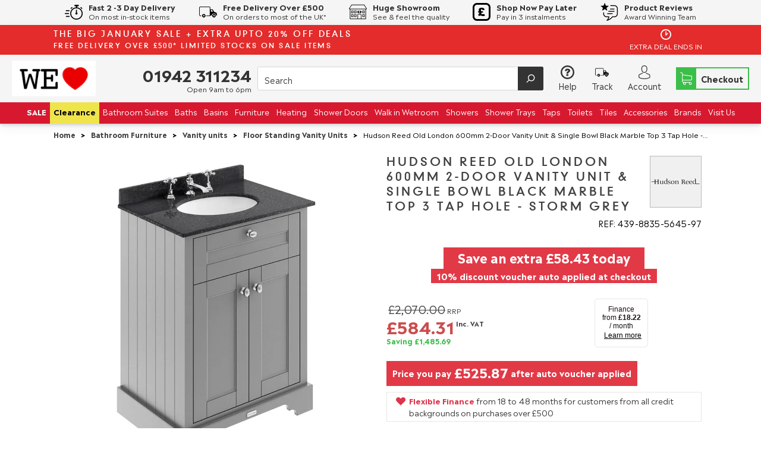

--- FILE ---
content_type: text/html; charset=utf-8
request_url: https://analytics-238644427841.europe-west2.run.app/
body_size: -221
content:
Event recorded

--- FILE ---
content_type: text/css
request_url: https://welove.co.uk/cdn/shop/t/10/assets/theme.scss.css?v=178675831392784876871759946044
body_size: 41420
content:
.slick-slider{position:relative;display:block;-moz-box-sizing:border-box;box-sizing:border-box;-webkit-touch-callout:none;-webkit-user-select:none;-khtml-user-select:none;-moz-user-select:none;-ms-user-select:none;user-select:none;-ms-touch-action:pan-y;touch-action:pan-y;-webkit-tap-highlight-color:transparent}.slick-list{position:relative;overflow:hidden;display:block;margin:0;padding:0}.slick-list:focus{outline:none}.js-focus-visible .slick-list:focus:not(.focus-visible){outline-width:2px;outline-style:solid;outline-color:Highlight}.slick-list.dragging{cursor:pointer;cursor:hand}.slick-slider .slick-track,.slick-slider .slick-list{-webkit-transform:translate3d(0,0,0);-moz-transform:translate3d(0,0,0);-ms-transform:translate3d(0,0,0);-o-transform:translate3d(0,0,0);transform:translateZ(0)}.slick-track{position:relative;left:0;top:0;display:block}.slick-track:before,.slick-track:after{content:"";display:table}.slick-track:after{clear:both}.slick-loading .slick-track{visibility:hidden}.slick-slide{float:left;height:100%;min-height:1px;display:none}[dir=rtl] .slick-slide{float:right}.slick-slide img{display:block}.slick-slide.slick-loading img{display:none}.slick-slide.dragging img{pointer-events:none}.slick-initialized .slick-slide{display:block}.slick-loading .slick-slide{visibility:hidden}.slick-vertical .slick-slide{display:block;height:auto;border:1px solid transparent}.slick-arrow.slick-hidden{display:none}/*! normalize.css v3.0.2 | MIT License | git.io/normalize */html{font-family:sans-serif;-ms-text-size-adjust:100%;-webkit-text-size-adjust:100%}body{margin:0}article,aside,details,figcaption,figure,footer,header,hgroup,main,menu,nav,section,summary{display:block}audio,canvas,progress,video{display:inline-block;vertical-align:baseline}audio:not([controls]){display:none;height:0}[hidden],template{display:none}a,.cart-item-quantity-edit{background-color:transparent}a:active,.cart-item-quantity-edit:active,a:hover,.cart-item-quantity-edit:hover{outline:0}abbr[title]{border-bottom:1px dotted}b,strong{font-weight:700}dfn{font-style:italic}h1{font-size:2em;margin:.67em 0}mark{background:#ff0;color:#000}small{font-size:80%}sub,sup{font-size:75%;line-height:0;position:relative;vertical-align:baseline}sup{top:-.5em}sub{bottom:-.25em}img{border:0}svg:not(:root){overflow:hidden}figure{margin:1em 40px}hr{-moz-box-sizing:content-box;box-sizing:content-box;height:0}pre{overflow:auto}code,kbd,pre,samp{font-family:monospace,monospace;font-size:1em}button,input,optgroup,select,textarea{color:inherit;font:inherit;margin:0}button{overflow:visible}button,select{text-transform:none}button,html input[type=button],input[type=reset],input[type=submit]{-webkit-appearance:button;cursor:pointer}button[disabled],html input[disabled]{cursor:default}button::-moz-focus-inner,input::-moz-focus-inner{border:0;padding:0}input{line-height:normal}input[type=checkbox],input[type=radio]{box-sizing:border-box;padding:0}input[type=number]::-webkit-inner-spin-button,input[type=number]::-webkit-outer-spin-button{height:auto}input[type=search]{-webkit-appearance:textfield;-moz-box-sizing:content-box;-webkit-box-sizing:content-box;box-sizing:content-box}input[type=search]::-webkit-search-cancel-button,input[type=search]::-webkit-search-decoration{-webkit-appearance:none}fieldset{border:1px solid #c0c0c0;margin:0 2px;padding:.35em .625em .75em}legend{border:0;padding:0}textarea{overflow:auto}optgroup{font-weight:700}table{border-collapse:collapse;border-spacing:0}td,th{padding:0}.main-navigation{z-index:1}.header-search-results-wrapper{z-index:2}.header-search-input-wrapper{z-index:3}.product-info{z-index:4}.main-header{z-index:5}.main-navigation-wrapper{z-index:6}.header-wrapper{z-index:7}.banner{z-index:8}.banner-placeholder{z-index:9}.product-message{z-index:10}@font-face{font-family:Madera;font-weight:400;font-style:normal;font-display:swap;src:url(//welove.co.uk/cdn/shop/t/10/assets/madera_n4.woff2?v=58557986109032955701759945379) format("woff2"),url(//welove.co.uk/cdn/shop/t/10/assets/madera_n4.woff?v=22925949981867053651759945379) format("woff")}@font-face{font-family:DIN Neuzeit Grotesk;font-weight:700;font-style:normal;font-display:swap;src:url(//welove.co.uk/cdn/shop/t/10/assets/dinneuzeitgrotesk_n7.woff2?v=162853370680373937191759945382) format("woff2"),url(//welove.co.uk/cdn/shop/t/10/assets/dinneuzeitgrotesk_n7.woff?v=20525402997311326161759945381) format("woff")}@font-face{font-family:Madera;font-weight:700;font-style:normal;font-display:swap;src:url(//welove.co.uk/cdn/shop/t/10/assets/madera_n7.woff2?v=105691890109047378411759945384) format("woff2"),url(//welove.co.uk/cdn/shop/t/10/assets/madera_n7.woff?v=57147432829673956801759945384) format("woff")}@font-face{font-family:Madera;font-weight:400;font-style:italic;font-display:swap;src:url(//welove.co.uk/cdn/shop/t/10/assets/madera_i4.woff2?v=183785321111744197451759945384) format("woff2"),url(//welove.co.uk/cdn/shop/t/10/assets/madera_i4.woff?v=154370919306677062491759945379) format("woff")}@font-face{font-family:Madera;font-weight:700;font-style:italic;font-display:swap;src:url(//welove.co.uk/cdn/shop/t/10/assets/madera_i7.woff2?v=158835729644334567811759945381) format("woff2"),url(//welove.co.uk/cdn/shop/t/10/assets/madera_i7.woff?v=100173195293590336891759945381) format("woff")}.page-wrapper:before,.usp-bar:before,.main-footer-inner:before,.footer-lower:before,.footer-payment:before,.pagination:before,.form-field-swatch:before,.share:before,.cart-form:before,.collection:before,.address-name:before,.index-header:before,.product-stock .form-field-title:before,.product-stock .selector-wrapper label:before,.selector-wrapper .product-stock label:before,.page-wrapper:after,.usp-bar:after,.main-footer-inner:after,.footer-lower:after,.footer-payment:after,.pagination:after,.form-field-swatch:after,.share:after,.cart-form:after,.collection:after,.address-name:after,.index-header:after,.product-stock .form-field-title:after,.product-stock .selector-wrapper label:after,.selector-wrapper .product-stock label:after{content:" ";display:table}.page-wrapper:after,.usp-bar:after,.main-footer-inner:after,.footer-lower:after,.footer-payment:after,.pagination:after,.form-field-swatch:after,.share:after,.cart-form:after,.collection:after,.address-name:after,.index-header:after,.product-stock .form-field-title:after,.product-stock .selector-wrapper label:after,.selector-wrapper .product-stock label:after{clear:both}.form-field-filters a.active:after,.form-field-filters .active.cart-item-quantity-edit:after,.button,.product-form .shopify-payment-button__button--unbranded,.tile-wrapper .tile-content,.banner,.department-item figcaption h3,.department-item figcaption p,.featured-content-item,.footer-copyright,.header-logo a,.header-logo .cart-item-quantity-edit,.header-tools .header-cart-count,.index-features-item .index-features-item-content,.index-newsletter-inner,.slideshow-title,.index-video-title,.collection-filters-tags .collection-filters-tag-box,.currency-switcher,.product-item-banner,.form-swatch-item,.header-search-form .form-input,.header-search-form .form-select-wrapper select,.form-select-wrapper .header-search-form select,.collection-current-tags .collection-current-tag,.address-name span,.password.has-image .page-header,.password.has-image .password-message,.password.has-image .form-field-title,.password.has-image .selector-wrapper label,.selector-wrapper .password.has-image label,.password.has-image .sidekick,.password.has-image .section-title,.product-price{-moz-osx-font-smoothing:grayscale;-moz-font-smoothing:antialiased;-webkit-font-smoothing:antialiased}h1,h2,.department-item figcaption h3,h3,h4,h5,.form-field-title,.selector-wrapper label,.header--font,.account-header,.address-name,h6,.page-header{font-family:DIN Neuzeit Grotesk,sans-serif;font-weight:700;font-style:normal;color:#414141;text-transform:uppercase;letter-spacing:.2em}.order-status-item strong,.account-orders .grid-item:before,.account-orders [class*=grid-item]:before,.order-details .grid-item:before,.order-details [class*=grid-item]:before,.order-billing-address span,.order-shipping-address span{font-family:Madera,sans-serif;font-weight:400;color:#666}.errors>*:first-child,.rich-text>*:first-child,.featured-content-item>*:first-child,.index-features-text>*:first-child,.index-newsletter-inner>*:first-child,.cart-item-image>*:first-child,.cart-item-info>*:first-child,.collection-header-description>*:first-child,.product-item-description>*:first-child,.blog-item-info>*:first-child,.article-wrapper>*:first-child,.article-content>*:first-child,.article-content blockquote>*:first-child,.collection-sidebar-note>*:first-child,.product-description>*:first-child{margin-top:0}.errors>*:last-child,.rich-text>*:last-child,.featured-content-item>*:last-child,.index-features-text>*:last-child,.index-newsletter-inner>*:last-child,.cart-item-image>*:last-child,.cart-item-info>*:last-child,.collection-header-description>*:last-child,.product-item-description>*:last-child,.blog-item-info>*:last-child,.article-wrapper>*:last-child,.article-content>*:last-child,.article-content blockquote>*:last-child,.collection-sidebar-note>*:last-child,.product-description>*:last-child{margin-bottom:0}.screen-reader,.form-field-radio .form-input,.form-field-radio .form-select-wrapper select,.form-select-wrapper .form-field-radio select,.form-field-checkbox .form-input,.form-field-checkbox .form-select-wrapper select,.form-select-wrapper .form-field-checkbox select{position:absolute!important;width:1px;height:1px;overflow:hidden;white-space:nowrap;clip:rect(1px,1px,1px,1px)}.no-js .supports-js{clip:rect(0 0 0 0);clip:rect(0,0,0,0);overflow:hidden;position:absolute;height:1px!important;width:1px!important}*{-webkit-box-sizing:border-box!important;-moz-box-sizing:border-box!important;box-sizing:border-box!important}body.using-mouse :focus{outline:none!important}@media (max-width: 767px){body :focus{outline:none!important}}html{font-size:62.5%}body{font-size:14px;font-size:1.4rem;background:#fff;line-height:1.6;font-family:Madera,sans-serif;font-weight:400;font-style:normal;color:#333;-webkit-text-size-adjust:none}body.scroll-locked{overflow:hidden}body.footer-search-focused{position:fixed;right:0;left:0}@media (max-width: 767px){body{padding-bottom:40px}body.template-gift_card,body.template-password{padding:0!important}body.no-js{padding-top:100px}}svg{fill:currentColor}img{max-width:100%}img.is-lazy{width:100%}img.lazyload{opacity:0}.no-js img.lazyload{opacity:1}figure{margin:0}ul,ol{padding-left:20px}blockquote{margin-left:10px;padding-left:15px;border-left:2px solid #333333}blockquote cite{display:block;margin-top:10px}table{width:100%;margin-top:1em;margin-bottom:1em}table th,table td{padding:10px 15px;border-top:1px solid #ebebeb;border-left:1px solid #ebebeb;text-align:left}table th{background-color:#ebebeb;color:#414141}table tr>*:first-child{border-left:0}.page-wrapper{position:relative}.full-width-with-background{background-color:#ededed}.hidden{display:none}.visibly-hidden{visibility:hidden;opacity:0;filter:alpha(opacity=0)}.no-js .js-dependent{display:none}body{opacity:1;transition:opacity .4s ease-in}body.loading{transition:opacity 1ms ease-in;opacity:0}body.unloading{opacity:0}.form-success{padding:12px 15px;margin-bottom:20px;color:#4dcb4d;border:1px solid #4dcb4d;background:#dbf4db}.form-error{margin-bottom:20px}.form-row{margin-right:-10px;margin-left:-10px}.form-field,.selector-wrapper{margin-bottom:10px}.form-inline{font-size:0}.form-inline>*{font-size:14px;font-size:1.4rem}.form-field-title,.selector-wrapper label{display:block;margin-top:0;margin-bottom:10px}.form-field-title.form-hidden,.selector-wrapper label.form-hidden{display:none}.lt-ie10 .form-field-title.form-hidden,.lt-ie10 .selector-wrapper label.form-hidden,.selector-wrapper .lt-ie10 label.form-hidden{display:block}.form-inline .form-field-title,.form-inline .selector-wrapper label,.selector-wrapper .form-inline label{display:inline-block;margin-right:20px}.form-input,.form-field-textarea .form-input,.form-select-wrapper select{padding:9px 15px;max-width:300px;width:100%;height:44px;border:1px solid #ebebeb;border-radius:0;background-color:#fff;color:#333;line-height:1.6;-webkit-appearance:none;transition:border-color .1s cubic-bezier(.25,.46,.45,.94)}.form-input::-webkit-input-placeholder,.form-field-textarea .form-input::-webkit-input-placeholder,.form-select-wrapper select::-webkit-input-placeholder{color:#666}.form-input::-moz-placeholder,.form-field-textarea .form-input::-moz-placeholder,.form-select-wrapper select::-moz-placeholder{color:#666}.form-input::-ms-placeholder,.form-field-textarea .form-input::-ms-placeholder,.form-select-wrapper select::-ms-placeholder{color:#666}.form-input::placeholder,.form-field-textarea .form-input::placeholder,.form-select-wrapper select::placeholder{color:#666}.form-input:focus,.form-select-wrapper select:focus{border-color:#333;outline:0}.form-input.form-full,.form-select-wrapper select.form-full{display:block;max-width:100%}.form-inline .form-input,.form-inline .form-select-wrapper select,.form-select-wrapper .form-inline select{display:inline-block}.form-field-textarea .form-input,.form-field-textarea .form-select-wrapper select,.form-select-wrapper .form-field-textarea select{height:100%;max-height:none;min-height:200px}.form-select-wrapper{position:relative;display:block;cursor:pointer}.form-select-wrapper.active{border-color:#333}.form-select-wrapper:after{content:"";position:absolute;z-index:2;right:16px;top:50%;margin-top:-1px;border-top:3px solid #333333;border-left:3px solid transparent;border-right:3px solid transparent}.form-select-wrapper select{width:100%;padding:9px 30px 9px 15px;border:1px solid #ebebeb;line-height:1.5;cursor:pointer;outline:0;border-radius:0;background-color:#f6f6f6;-webkit-appearance:none;-moz-appearance:none;-ms-appearance:none;-o-appearance:none;appearance:none}.form-select-wrapper.form-full{max-width:100%}.form-inline .form-select-wrapper{display:inline-block}.form-submit{margin-top:30px}.form-field-radio .form-label,.form-field-checkbox .form-label{position:relative;display:block}.form-field-radio .form-label:not(:last-child),.form-field-checkbox .form-label:not(:last-child){margin-bottom:5px}.form-field-radio .form-label-text,.form-field-checkbox .form-label-text{padding-left:22px;margin-left:0}.form-field-radio .form-input,.form-field-radio .form-select-wrapper select,.form-select-wrapper .form-field-radio select,.form-field-checkbox .form-input,.form-field-checkbox .form-select-wrapper select,.form-select-wrapper .form-field-checkbox select{width:auto}.form-field-radio .form-input:focus+.form-label .form-label-text:before,.form-field-radio .form-select-wrapper select:focus+.form-label .form-label-text:before,.form-select-wrapper .form-field-radio select:focus+.form-label .form-label-text:before,.form-field-checkbox .form-input:focus+.form-label .form-label-text:before,.form-field-checkbox .form-select-wrapper select:focus+.form-label .form-label-text:before,.form-select-wrapper .form-field-checkbox select:focus+.form-label .form-label-text:before{border-color:#333}.form-field-radio .form-label-text,.form-field-checkbox .form-label-text{font-family:Madera,sans-serif}.form-field-radio .form-label-text:before,.form-field-checkbox .form-label-text:before{position:absolute;top:calc(50% - 7px);left:0;display:inline-block;width:12px;height:12px;border:1px solid #ebebeb;background-color:#fff;cursor:pointer;content:""}.form-field-radio .form-label-text:after,.form-field-checkbox .form-label-text:after{position:absolute;cursor:pointer;content:""}.form-field-radio .form-label-text:before{border-radius:100%}.form-field-radio .form-label-text:after{top:calc(50% - 2px);left:4px;width:6px;height:6px;border-radius:100%}.form-field-radio .form-input:checked+.form-label-text:after,.form-field-radio .form-select-wrapper select:checked+.form-label-text:after,.form-select-wrapper .form-field-radio select:checked+.form-label-text:after{background-color:#333}.form-field-checkbox .form-label-text:before{width:9px;height:9px}.form-field-checkbox .form-label-text:after{top:calc(50% - 8px);left:4px;width:4px;height:8px;transform:rotate(42.5deg)}.form-field-checkbox .form-input:checked+.form-label .form-label-text:after,.form-field-checkbox .form-select-wrapper select:checked+.form-label .form-label-text:after,.form-select-wrapper .form-field-checkbox select:checked+.form-label .form-label-text:after,.form-field-checkbox .form-label-text.active:after{border:solid #333333;border-width:0 2px 2px 0}.form-filter-wrapper.is-color{padding-top:10px!important;margin-right:-2px;margin-left:-2px;font-size:0}@media (max-width: 767px){.form-field-filters{margin-bottom:0}}.form-field-filters a,.form-field-filters .cart-item-quantity-edit{position:relative;display:block;padding-left:18px;margin-bottom:2px;color:#333;line-height:19px}.form-field-filters a:hover,.form-field-filters .cart-item-quantity-edit:hover{color:#333}.form-field-filters a:before,.form-field-filters .cart-item-quantity-edit:before{position:absolute;top:calc(50% - 7px);left:0;display:inline-block;width:9px;height:9px;margin-right:7px;border:1px solid rgba(51,51,51,.3);border-radius:2px;content:""}.form-field-filters a.active:after,.form-field-filters .active.cart-item-quantity-edit:after{position:absolute;top:calc(50% - 5px);left:2px;width:7px;height:7px;background-color:#333;border-radius:1px;content:"";font-family:Arial,sans-serif}.form-field-filters a.is-color,.form-field-filters .is-color.cart-item-quantity-edit{display:inline-block;width:15px;height:15px;padding-left:15px;margin-right:2px;margin-bottom:4px;margin-left:2px;border-radius:50%;text-indent:-9999px}@media (max-width: 767px){.form-field-filters a.is-color,.form-field-filters .is-color.cart-item-quantity-edit{width:25px;height:25px;margin-right:3px;margin-bottom:6px;margin-left:3px}}.form-field-filters a.is-color[data-color=white],.form-field-filters .is-color[data-color=white].cart-item-quantity-edit{box-shadow:inset 0 0 1px #0000004d}.form-field-filters a.is-color[data-color=white].active:after,.form-field-filters .is-color[data-color=white].active.cart-item-quantity-edit:after{background-color:#333}.form-field-filters a.is-color:before,.form-field-filters .is-color.cart-item-quantity-edit:before{display:none}.form-field-filters a.is-color.active:after,.form-field-filters .is-color.active.cart-item-quantity-edit:after{top:5px;left:5px;width:5px;height:5px;border-radius:50%;background-color:#fff;content:""}@media (max-width: 767px){.form-field-filters a.is-color.active:after,.form-field-filters .is-color.active.cart-item-quantity-edit:after{top:9px;left:9px;width:7px;height:7px}}.form-field-filters .form-field-title button,.form-field-filters .selector-wrapper label button,.selector-wrapper .form-field-filters label button{position:relative;width:100%;padding:0;border:0;outline:0;background-color:transparent;text-align:left}@media (min-width: 768px){.form-field-filters .form-field-title button,.form-field-filters .selector-wrapper label button,.selector-wrapper .form-field-filters label button{cursor:default}}.form-field-filters .form-field-title button svg,.form-field-filters .selector-wrapper label button svg,.selector-wrapper .form-field-filters label button svg{position:absolute;top:calc(50% - 2px);right:0;width:10px;height:4px;color:#333}@media (min-width: 768px){.form-field-filters .form-field-title button svg,.form-field-filters .selector-wrapper label button svg,.selector-wrapper .form-field-filters label button svg{display:none}}.form-actions{margin-top:20px;font-size:0}.button,.product-form .shopify-payment-button__button--unbranded{font-size:14px;font-size:1.4rem;display:inline-block;min-width:200px;height:44px;text-align:center;font-family:Madera,sans-serif;font-weight:700;border-radius:0;cursor:pointer;line-height:26px;transition:all .2s cubic-bezier(.25,.46,.45,.94);padding:7px 24px 9px;border:none;background:#333;color:#fff}.button:hover,.product-form .shopify-payment-button__button--unbranded:hover{color:#fff;background:#333}.button:hover:hover,.product-form .shopify-payment-button__button--unbranded:hover:hover{background:#404040}.button.button-secondary,.product-form .button-secondary.shopify-payment-button__button--unbranded{padding:3px 24px 7px;background:transparent;border:2px solid #333333;color:#333}.button.button-secondary:hover,.product-form .button-secondary.shopify-payment-button__button--unbranded:hover{background:#333;border-color:#333;color:#fff}.button.button-secondary:hover:hover,.product-form .button-secondary.shopify-payment-button__button--unbranded:hover:hover{background:#404040}.button.button-secondary:hover:hover,.product-form .button-secondary.shopify-payment-button__button--unbranded:hover:hover{border-color:#404040}.button.button-small,.product-form .button-small.shopify-payment-button__button--unbranded{height:36px;line-height:18px}.button.form-full,.product-form .form-full.shopify-payment-button__button--unbranded{display:block;max-width:100%;width:100%}.button.button-disabled,.product-form .button-disabled.shopify-payment-button__button--unbranded{background:gray;color:#eee}.button.button-disabled:hover,.product-form .button-disabled.shopify-payment-button__button--unbranded:hover{color:#eee!important;background:gray!important}.button.button-disabled.button-secondary,.product-form .button-disabled.button-secondary.shopify-payment-button__button--unbranded{border-color:gray!important;color:#eee;background:gray}.button a,.product-form .shopify-payment-button__button--unbranded a,.button .cart-item-quantity-edit,.product-form .shopify-payment-button__button--unbranded .cart-item-quantity-edit,.button a:hover,.product-form .shopify-payment-button__button--unbranded a:hover,.button .cart-item-quantity-edit:hover,.product-form .shopify-payment-button__button--unbranded .cart-item-quantity-edit:hover{color:#fff}.button.leader,.product-form .leader.shopify-payment-button__button--unbranded{margin-right:20px}@media (max-width: 767px){.button.leader,.product-form .leader.shopify-payment-button__button--unbranded{display:block;width:100%;margin-right:0}}.button.sidekick,.product-form .sidekick.shopify-payment-button__button--unbranded{min-width:0;padding-right:0;padding-left:0;border:0;background-color:transparent;color:#333;text-align:left;cursor:pointer;background:none;border:none}.button.sidekick:hover,.product-form .sidekick.shopify-payment-button__button--unbranded:hover{background-color:transparent}@media (max-width: 767px){.button.sidekick,.product-form .sidekick.shopify-payment-button__button--unbranded{display:block;width:100%;text-align:center}}.button.sidekick a,.product-form .sidekick.shopify-payment-button__button--unbranded a,.button.sidekick .cart-item-quantity-edit,.product-form .sidekick.shopify-payment-button__button--unbranded .cart-item-quantity-edit{color:#333}.page-wrapper,.departments-wrapper,.featured-content,.main-footer-wrapper,.header,.index-blog,.featured-products-wrapper,.featured-product-wrapper,.index-features,.index-map-wrapper .index-header,.index-map-wrapper:not(.is-fullwidth) .index-map,.index-newsletter:not(.is-fullwidth),.slideshow-content,.index-video-cover-content,.breadcrumbs,.main-navigation-wrapper,.collection-main-wrapper,.collection-load-products{margin-left:auto;margin-right:auto;max-width:1140px;width:100%;padding-left:20px;padding-right:20px}@media (max-width: 960px){.page-wrapper,.departments-wrapper,.featured-content,.main-footer-wrapper,.header,.index-blog,.featured-products-wrapper,.featured-product-wrapper,.index-features,.index-map-wrapper .index-header,.index-map-wrapper:not(.is-fullwidth) .index-map,.index-newsletter:not(.is-fullwidth),.slideshow-content,.index-video-cover-content,.breadcrumbs,.main-navigation-wrapper,.collection-main-wrapper,.collection-load-products{padding-left:10px;padding-right:10px}}.lt-ie9 .page-wrapper,.lt-ie9 .departments-wrapper,.lt-ie9 .featured-content,.lt-ie9 .main-footer-wrapper,.lt-ie9 .header,.lt-ie9 .index-blog,.lt-ie9 .featured-products-wrapper,.lt-ie9 .featured-product-wrapper,.lt-ie9 .index-features,.lt-ie9 .index-map-wrapper .index-header,.index-map-wrapper .lt-ie9 .index-header,.lt-ie9 .index-map-wrapper:not(.is-fullwidth) .index-map,.index-map-wrapper:not(.is-fullwidth) .lt-ie9 .index-map,.lt-ie9 .index-newsletter:not(.is-fullwidth),.lt-ie9 .slideshow-content,.lt-ie9 .index-video-cover-content,.lt-ie9 .breadcrumbs,.lt-ie9 .main-navigation-wrapper,.lt-ie9 .collection-main-wrapper,.lt-ie9 .collection-load-products{width:1140px}.grid{font-size:0}.grid-item,[class*=grid-item]{font-size:14px;font-size:1.4rem;display:inline-block;padding-left:10px;padding-right:10px;vertical-align:top}.grid-item-100{display:block;width:100%}.grid-item-83{width:83.333%}.grid-item-75{width:75%}.grid-item-70{width:70%}.grid-item-66{width:66.666%}.grid-item-60{width:60%}.grid-item-58{width:58.333%}.grid-item-55{width:55%}.grid-item-50{width:50%}.grid-item-45{width:45%}.grid-item-41{width:41.666%}.grid-item-40{width:40%}.grid-item-35{width:35%}.grid-item-33{width:33.333%}.grid-item-30{width:30%}.grid-item-27{width:26.666%}.grid-item-25{width:25%}.grid-item-20{width:20%}.grid-item-16{width:16.666%}.grid-item-15{width:15%}.grid-item-12{width:12%}.grid-item-10{width:10%}.grid-item-5{width:5%}.tile-wrapper{position:relative;padding-right:0;padding-left:0;margin-bottom:20px;border-right:10px solid white;border-left:10px solid white}@media (max-width: 960px){.tile-wrapper.grid-item-25{width:33.333%}}@media (max-width: 500px){.tile-wrapper.grid-item-25{width:50%}}.tile-wrapper .tile{position:absolute;top:0;right:0;bottom:0;left:0;background-color:#333}.tile-wrapper .tile-content{position:absolute;right:30px;bottom:25px;left:30px;margin-top:0;margin-bottom:0;color:#fff}@media (max-width: 767px){.tile-wrapper .tile-content{font-size:20px;font-size:2rem}}@media (max-width: 500px){.tile-wrapper .tile-content{font-size:18px;font-size:1.8rem}}.shopify-section{opacity:0}.svg-placeholder svg,.onboarding-department svg,.featured-product-wrapper #product-images svg{fill:#a1a1a1;background:#696969}.onboarding-department{background-color:#696969}.onboarding-department svg{position:absolute;top:50%;left:50%;display:block;max-width:400px;transform:translate3d(-50%,-50%,0)}h1,h2,.department-item figcaption h3,h3,h4,h5,.form-field-title,.selector-wrapper label,.header--font,.account-header,.address-name,h6{line-height:1.25}h1{font-size:35px;font-size:3.5rem}h2,.department-item figcaption h3{font-size:25px;font-size:2.5rem}h3{font-size:16px;font-size:1.6rem}h4{font-size:14px;font-size:1.4rem;font-weight:400}h5,.form-field-title,.selector-wrapper label,.header--font,.account-header,.address-name{font-size:14px;font-size:1.4rem}h6{font-size:12px;font-size:1.2rem;text-transform:uppercase;letter-spacing:.3em}a,.cart-item-quantity-edit{text-decoration:none;-webkit-transition:color .2s cubic-bezier(.25,.46,.45,.94);-moz-transition:color .2s cubic-bezier(.25,.46,.45,.94);transition:color .2s cubic-bezier(.25,.46,.45,.94);color:#333}a:hover,.cart-item-quantity-edit:hover{color:#404040}.page-header-wrapper{position:relative;margin:30px auto 33px;max-width:1140px}.page-header-wrapper:not(.product-title){padding-left:30px;padding-right:30px}@media (max-width: 767px){.page-header-wrapper{margin-top:18px;margin-bottom:18px}.page-header-wrapper:not(.product-title){padding-right:20px;padding-left:20px}}.page-header{font-size:25px;font-size:2.5rem;margin:30px auto;max-width:1140px}.page-header:not(.product-title){padding-left:20px;padding-right:20px}.page-header:not(.product-title){text-align:center}.page-header.with-context{font-weight:400}.page-header.simple{margin:0;max-width:none;padding-right:0;padding-left:0;text-align:left}@media (max-width: 767px){.page-header{margin-top:20px;margin-bottom:18px}.page-header:not(.product-title){padding-right:20px;padding-left:20px}}.page-header-wrapper .page-header{margin:0;max-width:none;padding-right:0;padding-left:0}.sale-header{display:flex;justify-content:space-between;align-items:center;padding:4px 0}@media (max-width: 767px){.sale-header{flex-direction:column;padding:4px 0 0}}.sale-header .sale-heading-desktop .line1{margin:4px 0;font-size:14px}@media (max-width: 960px){.sale-header .sale-heading-desktop .line1{font-size:12px}}@media (max-width: 767px){.sale-header .sale-heading-desktop .line1{display:none}}.sale-header .sale-heading-desktop .line2{margin:2px 0;font-size:12px}@media (max-width: 960px){.sale-header .sale-heading-desktop .line2{font-size:10px}}@media (max-width: 767px){.sale-header .sale-heading-desktop .line2{display:none}}.sale-header .sale-heading-mobile h3{margin:0;font-size:11px;text-align:center}@media (max-width: 500px){.sale-header .sale-heading-mobile h3{font-size:10px}}@media (min-width: 768px){.sale-header .sale-heading-mobile h3{display:none}}.sale-header .countdown{display:flex;align-items:center}.sale-header .countdown .numbers{font-size:22px;text-align:right;margin-right:1px;margin-left:3px;height:40px;font-weight:700}@media (max-width: 1060px){.sale-header .countdown .numbers{font-size:18px;text-align:right;margin-right:2px;height:32px;font-weight:700}}@media (max-width: 767px){.sale-header .countdown .numbers{font-size:16px;height:26px}}.sale-header .countdown #seconds{min-width:31px}@media (max-width: 1060px){.sale-header .countdown #seconds{min-width:24px}}@media (max-width: 500px){.sale-header .countdown #seconds{min-width:23px}}.sale-header .countdown .units{margin-right:3px}@media (max-width: 1060px){.sale-header .countdown .units{font-size:12px}}@media (max-width: 960px){.sale-header .countdown .units .desktop-only{display:none}}.sale-header .countdown .hurry-message{display:flex;flex-direction:column;align-items:center;margin-right:9px}@media (max-width: 767px){.sale-header .countdown .hurry-message{flex-direction:row}}.sale-header .countdown .hurry-message svg{width:20px;height:20px}.sale-header .countdown .hurry-message .hurry-message-text{text-transform:uppercase;font-size:12px}@media (max-width: 960px){.sale-header .countdown .hurry-message .hurry-message-text{font-size:10px}}@media (max-width: 767px){.sale-header .countdown .hurry-message .hurry-message-text{margin-left:3px}}.errors{font-size:14px;font-size:1.4rem;padding:6px 8px;color:#cb4d4d;border:1px solid #cb4d4d;background:#f4dbdb}.errors ul{padding:0;list-style:none}[data-aos][data-aos][data-aos-duration="50"],body[data-aos-duration="50"] [data-aos]{transition-duration:50ms}[data-aos][data-aos][data-aos-delay="50"],body[data-aos-delay="50"] [data-aos]{transition-delay:0}[data-aos][data-aos][data-aos-delay="50"].aos-animate,body[data-aos-delay="50"] [data-aos].aos-animate{transition-delay:50ms}[data-aos][data-aos][data-aos-duration="100"],body[data-aos-duration="100"] [data-aos]{transition-duration:.1s}[data-aos][data-aos][data-aos-delay="100"],body[data-aos-delay="100"] [data-aos]{transition-delay:0}[data-aos][data-aos][data-aos-delay="100"].aos-animate,body[data-aos-delay="100"] [data-aos].aos-animate{transition-delay:.1s}[data-aos][data-aos][data-aos-duration="150"],body[data-aos-duration="150"] [data-aos]{transition-duration:.15s}[data-aos][data-aos][data-aos-delay="150"],body[data-aos-delay="150"] [data-aos]{transition-delay:0}[data-aos][data-aos][data-aos-delay="150"].aos-animate,body[data-aos-delay="150"] [data-aos].aos-animate{transition-delay:.15s}[data-aos][data-aos][data-aos-duration="200"],body[data-aos-duration="200"] [data-aos]{transition-duration:.2s}[data-aos][data-aos][data-aos-delay="200"],body[data-aos-delay="200"] [data-aos]{transition-delay:0}[data-aos][data-aos][data-aos-delay="200"].aos-animate,body[data-aos-delay="200"] [data-aos].aos-animate{transition-delay:.2s}[data-aos][data-aos][data-aos-duration="250"],body[data-aos-duration="250"] [data-aos]{transition-duration:.25s}[data-aos][data-aos][data-aos-delay="250"],body[data-aos-delay="250"] [data-aos]{transition-delay:0}[data-aos][data-aos][data-aos-delay="250"].aos-animate,body[data-aos-delay="250"] [data-aos].aos-animate{transition-delay:.25s}[data-aos][data-aos][data-aos-duration="300"],body[data-aos-duration="300"] [data-aos]{transition-duration:.3s}[data-aos][data-aos][data-aos-delay="300"],body[data-aos-delay="300"] [data-aos]{transition-delay:0}[data-aos][data-aos][data-aos-delay="300"].aos-animate,body[data-aos-delay="300"] [data-aos].aos-animate{transition-delay:.3s}[data-aos][data-aos][data-aos-duration="350"],body[data-aos-duration="350"] [data-aos]{transition-duration:.35s}[data-aos][data-aos][data-aos-delay="350"],body[data-aos-delay="350"] [data-aos]{transition-delay:0}[data-aos][data-aos][data-aos-delay="350"].aos-animate,body[data-aos-delay="350"] [data-aos].aos-animate{transition-delay:.35s}[data-aos][data-aos][data-aos-duration="400"],body[data-aos-duration="400"] [data-aos]{transition-duration:.4s}[data-aos][data-aos][data-aos-delay="400"],body[data-aos-delay="400"] [data-aos]{transition-delay:0}[data-aos][data-aos][data-aos-delay="400"].aos-animate,body[data-aos-delay="400"] [data-aos].aos-animate{transition-delay:.4s}[data-aos][data-aos][data-aos-duration="450"],body[data-aos-duration="450"] [data-aos]{transition-duration:.45s}[data-aos][data-aos][data-aos-delay="450"],body[data-aos-delay="450"] [data-aos]{transition-delay:0}[data-aos][data-aos][data-aos-delay="450"].aos-animate,body[data-aos-delay="450"] [data-aos].aos-animate{transition-delay:.45s}[data-aos][data-aos][data-aos-duration="500"],body[data-aos-duration="500"] [data-aos]{transition-duration:.5s}[data-aos][data-aos][data-aos-delay="500"],body[data-aos-delay="500"] [data-aos]{transition-delay:0}[data-aos][data-aos][data-aos-delay="500"].aos-animate,body[data-aos-delay="500"] [data-aos].aos-animate{transition-delay:.5s}[data-aos][data-aos][data-aos-duration="550"],body[data-aos-duration="550"] [data-aos]{transition-duration:.55s}[data-aos][data-aos][data-aos-delay="550"],body[data-aos-delay="550"] [data-aos]{transition-delay:0}[data-aos][data-aos][data-aos-delay="550"].aos-animate,body[data-aos-delay="550"] [data-aos].aos-animate{transition-delay:.55s}[data-aos][data-aos][data-aos-duration="600"],body[data-aos-duration="600"] [data-aos]{transition-duration:.6s}[data-aos][data-aos][data-aos-delay="600"],body[data-aos-delay="600"] [data-aos]{transition-delay:0}[data-aos][data-aos][data-aos-delay="600"].aos-animate,body[data-aos-delay="600"] [data-aos].aos-animate{transition-delay:.6s}[data-aos][data-aos][data-aos-duration="650"],body[data-aos-duration="650"] [data-aos]{transition-duration:.65s}[data-aos][data-aos][data-aos-delay="650"],body[data-aos-delay="650"] [data-aos]{transition-delay:0}[data-aos][data-aos][data-aos-delay="650"].aos-animate,body[data-aos-delay="650"] [data-aos].aos-animate{transition-delay:.65s}[data-aos][data-aos][data-aos-duration="700"],body[data-aos-duration="700"] [data-aos]{transition-duration:.7s}[data-aos][data-aos][data-aos-delay="700"],body[data-aos-delay="700"] [data-aos]{transition-delay:0}[data-aos][data-aos][data-aos-delay="700"].aos-animate,body[data-aos-delay="700"] [data-aos].aos-animate{transition-delay:.7s}[data-aos][data-aos][data-aos-duration="750"],body[data-aos-duration="750"] [data-aos]{transition-duration:.75s}[data-aos][data-aos][data-aos-delay="750"],body[data-aos-delay="750"] [data-aos]{transition-delay:0}[data-aos][data-aos][data-aos-delay="750"].aos-animate,body[data-aos-delay="750"] [data-aos].aos-animate{transition-delay:.75s}[data-aos][data-aos][data-aos-duration="800"],body[data-aos-duration="800"] [data-aos]{transition-duration:.8s}[data-aos][data-aos][data-aos-delay="800"],body[data-aos-delay="800"] [data-aos]{transition-delay:0}[data-aos][data-aos][data-aos-delay="800"].aos-animate,body[data-aos-delay="800"] [data-aos].aos-animate{transition-delay:.8s}[data-aos][data-aos][data-aos-duration="850"],body[data-aos-duration="850"] [data-aos]{transition-duration:.85s}[data-aos][data-aos][data-aos-delay="850"],body[data-aos-delay="850"] [data-aos]{transition-delay:0}[data-aos][data-aos][data-aos-delay="850"].aos-animate,body[data-aos-delay="850"] [data-aos].aos-animate{transition-delay:.85s}[data-aos][data-aos][data-aos-duration="900"],body[data-aos-duration="900"] [data-aos]{transition-duration:.9s}[data-aos][data-aos][data-aos-delay="900"],body[data-aos-delay="900"] [data-aos]{transition-delay:0}[data-aos][data-aos][data-aos-delay="900"].aos-animate,body[data-aos-delay="900"] [data-aos].aos-animate{transition-delay:.9s}[data-aos][data-aos][data-aos-duration="950"],body[data-aos-duration="950"] [data-aos]{transition-duration:.95s}[data-aos][data-aos][data-aos-delay="950"],body[data-aos-delay="950"] [data-aos]{transition-delay:0}[data-aos][data-aos][data-aos-delay="950"].aos-animate,body[data-aos-delay="950"] [data-aos].aos-animate{transition-delay:.95s}[data-aos][data-aos][data-aos-duration="1000"],body[data-aos-duration="1000"] [data-aos]{transition-duration:1s}[data-aos][data-aos][data-aos-delay="1000"],body[data-aos-delay="1000"] [data-aos]{transition-delay:0}[data-aos][data-aos][data-aos-delay="1000"].aos-animate,body[data-aos-delay="1000"] [data-aos].aos-animate{transition-delay:1s}[data-aos][data-aos][data-aos-duration="1050"],body[data-aos-duration="1050"] [data-aos]{transition-duration:1.05s}[data-aos][data-aos][data-aos-delay="1050"],body[data-aos-delay="1050"] [data-aos]{transition-delay:0}[data-aos][data-aos][data-aos-delay="1050"].aos-animate,body[data-aos-delay="1050"] [data-aos].aos-animate{transition-delay:1.05s}[data-aos][data-aos][data-aos-duration="1100"],body[data-aos-duration="1100"] [data-aos]{transition-duration:1.1s}[data-aos][data-aos][data-aos-delay="1100"],body[data-aos-delay="1100"] [data-aos]{transition-delay:0}[data-aos][data-aos][data-aos-delay="1100"].aos-animate,body[data-aos-delay="1100"] [data-aos].aos-animate{transition-delay:1.1s}[data-aos][data-aos][data-aos-duration="1150"],body[data-aos-duration="1150"] [data-aos]{transition-duration:1.15s}[data-aos][data-aos][data-aos-delay="1150"],body[data-aos-delay="1150"] [data-aos]{transition-delay:0}[data-aos][data-aos][data-aos-delay="1150"].aos-animate,body[data-aos-delay="1150"] [data-aos].aos-animate{transition-delay:1.15s}[data-aos][data-aos][data-aos-duration="1200"],body[data-aos-duration="1200"] [data-aos]{transition-duration:1.2s}[data-aos][data-aos][data-aos-delay="1200"],body[data-aos-delay="1200"] [data-aos]{transition-delay:0}[data-aos][data-aos][data-aos-delay="1200"].aos-animate,body[data-aos-delay="1200"] [data-aos].aos-animate{transition-delay:1.2s}[data-aos][data-aos][data-aos-duration="1250"],body[data-aos-duration="1250"] [data-aos]{transition-duration:1.25s}[data-aos][data-aos][data-aos-delay="1250"],body[data-aos-delay="1250"] [data-aos]{transition-delay:0}[data-aos][data-aos][data-aos-delay="1250"].aos-animate,body[data-aos-delay="1250"] [data-aos].aos-animate{transition-delay:1.25s}[data-aos][data-aos][data-aos-duration="1300"],body[data-aos-duration="1300"] [data-aos]{transition-duration:1.3s}[data-aos][data-aos][data-aos-delay="1300"],body[data-aos-delay="1300"] [data-aos]{transition-delay:0}[data-aos][data-aos][data-aos-delay="1300"].aos-animate,body[data-aos-delay="1300"] [data-aos].aos-animate{transition-delay:1.3s}[data-aos][data-aos][data-aos-duration="1350"],body[data-aos-duration="1350"] [data-aos]{transition-duration:1.35s}[data-aos][data-aos][data-aos-delay="1350"],body[data-aos-delay="1350"] [data-aos]{transition-delay:0}[data-aos][data-aos][data-aos-delay="1350"].aos-animate,body[data-aos-delay="1350"] [data-aos].aos-animate{transition-delay:1.35s}[data-aos][data-aos][data-aos-duration="1400"],body[data-aos-duration="1400"] [data-aos]{transition-duration:1.4s}[data-aos][data-aos][data-aos-delay="1400"],body[data-aos-delay="1400"] [data-aos]{transition-delay:0}[data-aos][data-aos][data-aos-delay="1400"].aos-animate,body[data-aos-delay="1400"] [data-aos].aos-animate{transition-delay:1.4s}[data-aos][data-aos][data-aos-duration="1450"],body[data-aos-duration="1450"] [data-aos]{transition-duration:1.45s}[data-aos][data-aos][data-aos-delay="1450"],body[data-aos-delay="1450"] [data-aos]{transition-delay:0}[data-aos][data-aos][data-aos-delay="1450"].aos-animate,body[data-aos-delay="1450"] [data-aos].aos-animate{transition-delay:1.45s}[data-aos][data-aos][data-aos-duration="1500"],body[data-aos-duration="1500"] [data-aos]{transition-duration:1.5s}[data-aos][data-aos][data-aos-delay="1500"],body[data-aos-delay="1500"] [data-aos]{transition-delay:0}[data-aos][data-aos][data-aos-delay="1500"].aos-animate,body[data-aos-delay="1500"] [data-aos].aos-animate{transition-delay:1.5s}[data-aos][data-aos][data-aos-duration="1550"],body[data-aos-duration="1550"] [data-aos]{transition-duration:1.55s}[data-aos][data-aos][data-aos-delay="1550"],body[data-aos-delay="1550"] [data-aos]{transition-delay:0}[data-aos][data-aos][data-aos-delay="1550"].aos-animate,body[data-aos-delay="1550"] [data-aos].aos-animate{transition-delay:1.55s}[data-aos][data-aos][data-aos-duration="1600"],body[data-aos-duration="1600"] [data-aos]{transition-duration:1.6s}[data-aos][data-aos][data-aos-delay="1600"],body[data-aos-delay="1600"] [data-aos]{transition-delay:0}[data-aos][data-aos][data-aos-delay="1600"].aos-animate,body[data-aos-delay="1600"] [data-aos].aos-animate{transition-delay:1.6s}[data-aos][data-aos][data-aos-duration="1650"],body[data-aos-duration="1650"] [data-aos]{transition-duration:1.65s}[data-aos][data-aos][data-aos-delay="1650"],body[data-aos-delay="1650"] [data-aos]{transition-delay:0}[data-aos][data-aos][data-aos-delay="1650"].aos-animate,body[data-aos-delay="1650"] [data-aos].aos-animate{transition-delay:1.65s}[data-aos][data-aos][data-aos-duration="1700"],body[data-aos-duration="1700"] [data-aos]{transition-duration:1.7s}[data-aos][data-aos][data-aos-delay="1700"],body[data-aos-delay="1700"] [data-aos]{transition-delay:0}[data-aos][data-aos][data-aos-delay="1700"].aos-animate,body[data-aos-delay="1700"] [data-aos].aos-animate{transition-delay:1.7s}[data-aos][data-aos][data-aos-duration="1750"],body[data-aos-duration="1750"] [data-aos]{transition-duration:1.75s}[data-aos][data-aos][data-aos-delay="1750"],body[data-aos-delay="1750"] [data-aos]{transition-delay:0}[data-aos][data-aos][data-aos-delay="1750"].aos-animate,body[data-aos-delay="1750"] [data-aos].aos-animate{transition-delay:1.75s}[data-aos][data-aos][data-aos-duration="1800"],body[data-aos-duration="1800"] [data-aos]{transition-duration:1.8s}[data-aos][data-aos][data-aos-delay="1800"],body[data-aos-delay="1800"] [data-aos]{transition-delay:0}[data-aos][data-aos][data-aos-delay="1800"].aos-animate,body[data-aos-delay="1800"] [data-aos].aos-animate{transition-delay:1.8s}[data-aos][data-aos][data-aos-duration="1850"],body[data-aos-duration="1850"] [data-aos]{transition-duration:1.85s}[data-aos][data-aos][data-aos-delay="1850"],body[data-aos-delay="1850"] [data-aos]{transition-delay:0}[data-aos][data-aos][data-aos-delay="1850"].aos-animate,body[data-aos-delay="1850"] [data-aos].aos-animate{transition-delay:1.85s}[data-aos][data-aos][data-aos-duration="1900"],body[data-aos-duration="1900"] [data-aos]{transition-duration:1.9s}[data-aos][data-aos][data-aos-delay="1900"],body[data-aos-delay="1900"] [data-aos]{transition-delay:0}[data-aos][data-aos][data-aos-delay="1900"].aos-animate,body[data-aos-delay="1900"] [data-aos].aos-animate{transition-delay:1.9s}[data-aos][data-aos][data-aos-duration="1950"],body[data-aos-duration="1950"] [data-aos]{transition-duration:1.95s}[data-aos][data-aos][data-aos-delay="1950"],body[data-aos-delay="1950"] [data-aos]{transition-delay:0}[data-aos][data-aos][data-aos-delay="1950"].aos-animate,body[data-aos-delay="1950"] [data-aos].aos-animate{transition-delay:1.95s}[data-aos][data-aos][data-aos-duration="2000"],body[data-aos-duration="2000"] [data-aos]{transition-duration:2s}[data-aos][data-aos][data-aos-delay="2000"],body[data-aos-delay="2000"] [data-aos]{transition-delay:0}[data-aos][data-aos][data-aos-delay="2000"].aos-animate,body[data-aos-delay="2000"] [data-aos].aos-animate{transition-delay:2s}[data-aos][data-aos][data-aos-duration="2050"],body[data-aos-duration="2050"] [data-aos]{transition-duration:2.05s}[data-aos][data-aos][data-aos-delay="2050"],body[data-aos-delay="2050"] [data-aos]{transition-delay:0}[data-aos][data-aos][data-aos-delay="2050"].aos-animate,body[data-aos-delay="2050"] [data-aos].aos-animate{transition-delay:2.05s}[data-aos][data-aos][data-aos-duration="2100"],body[data-aos-duration="2100"] [data-aos]{transition-duration:2.1s}[data-aos][data-aos][data-aos-delay="2100"],body[data-aos-delay="2100"] [data-aos]{transition-delay:0}[data-aos][data-aos][data-aos-delay="2100"].aos-animate,body[data-aos-delay="2100"] [data-aos].aos-animate{transition-delay:2.1s}[data-aos][data-aos][data-aos-duration="2150"],body[data-aos-duration="2150"] [data-aos]{transition-duration:2.15s}[data-aos][data-aos][data-aos-delay="2150"],body[data-aos-delay="2150"] [data-aos]{transition-delay:0}[data-aos][data-aos][data-aos-delay="2150"].aos-animate,body[data-aos-delay="2150"] [data-aos].aos-animate{transition-delay:2.15s}[data-aos][data-aos][data-aos-duration="2200"],body[data-aos-duration="2200"] [data-aos]{transition-duration:2.2s}[data-aos][data-aos][data-aos-delay="2200"],body[data-aos-delay="2200"] [data-aos]{transition-delay:0}[data-aos][data-aos][data-aos-delay="2200"].aos-animate,body[data-aos-delay="2200"] [data-aos].aos-animate{transition-delay:2.2s}[data-aos][data-aos][data-aos-duration="2250"],body[data-aos-duration="2250"] [data-aos]{transition-duration:2.25s}[data-aos][data-aos][data-aos-delay="2250"],body[data-aos-delay="2250"] [data-aos]{transition-delay:0}[data-aos][data-aos][data-aos-delay="2250"].aos-animate,body[data-aos-delay="2250"] [data-aos].aos-animate{transition-delay:2.25s}[data-aos][data-aos][data-aos-duration="2300"],body[data-aos-duration="2300"] [data-aos]{transition-duration:2.3s}[data-aos][data-aos][data-aos-delay="2300"],body[data-aos-delay="2300"] [data-aos]{transition-delay:0}[data-aos][data-aos][data-aos-delay="2300"].aos-animate,body[data-aos-delay="2300"] [data-aos].aos-animate{transition-delay:2.3s}[data-aos][data-aos][data-aos-duration="2350"],body[data-aos-duration="2350"] [data-aos]{transition-duration:2.35s}[data-aos][data-aos][data-aos-delay="2350"],body[data-aos-delay="2350"] [data-aos]{transition-delay:0}[data-aos][data-aos][data-aos-delay="2350"].aos-animate,body[data-aos-delay="2350"] [data-aos].aos-animate{transition-delay:2.35s}[data-aos][data-aos][data-aos-duration="2400"],body[data-aos-duration="2400"] [data-aos]{transition-duration:2.4s}[data-aos][data-aos][data-aos-delay="2400"],body[data-aos-delay="2400"] [data-aos]{transition-delay:0}[data-aos][data-aos][data-aos-delay="2400"].aos-animate,body[data-aos-delay="2400"] [data-aos].aos-animate{transition-delay:2.4s}[data-aos][data-aos][data-aos-duration="2450"],body[data-aos-duration="2450"] [data-aos]{transition-duration:2.45s}[data-aos][data-aos][data-aos-delay="2450"],body[data-aos-delay="2450"] [data-aos]{transition-delay:0}[data-aos][data-aos][data-aos-delay="2450"].aos-animate,body[data-aos-delay="2450"] [data-aos].aos-animate{transition-delay:2.45s}[data-aos][data-aos][data-aos-duration="2500"],body[data-aos-duration="2500"] [data-aos]{transition-duration:2.5s}[data-aos][data-aos][data-aos-delay="2500"],body[data-aos-delay="2500"] [data-aos]{transition-delay:0}[data-aos][data-aos][data-aos-delay="2500"].aos-animate,body[data-aos-delay="2500"] [data-aos].aos-animate{transition-delay:2.5s}[data-aos][data-aos][data-aos-duration="2550"],body[data-aos-duration="2550"] [data-aos]{transition-duration:2.55s}[data-aos][data-aos][data-aos-delay="2550"],body[data-aos-delay="2550"] [data-aos]{transition-delay:0}[data-aos][data-aos][data-aos-delay="2550"].aos-animate,body[data-aos-delay="2550"] [data-aos].aos-animate{transition-delay:2.55s}[data-aos][data-aos][data-aos-duration="2600"],body[data-aos-duration="2600"] [data-aos]{transition-duration:2.6s}[data-aos][data-aos][data-aos-delay="2600"],body[data-aos-delay="2600"] [data-aos]{transition-delay:0}[data-aos][data-aos][data-aos-delay="2600"].aos-animate,body[data-aos-delay="2600"] [data-aos].aos-animate{transition-delay:2.6s}[data-aos][data-aos][data-aos-duration="2650"],body[data-aos-duration="2650"] [data-aos]{transition-duration:2.65s}[data-aos][data-aos][data-aos-delay="2650"],body[data-aos-delay="2650"] [data-aos]{transition-delay:0}[data-aos][data-aos][data-aos-delay="2650"].aos-animate,body[data-aos-delay="2650"] [data-aos].aos-animate{transition-delay:2.65s}[data-aos][data-aos][data-aos-duration="2700"],body[data-aos-duration="2700"] [data-aos]{transition-duration:2.7s}[data-aos][data-aos][data-aos-delay="2700"],body[data-aos-delay="2700"] [data-aos]{transition-delay:0}[data-aos][data-aos][data-aos-delay="2700"].aos-animate,body[data-aos-delay="2700"] [data-aos].aos-animate{transition-delay:2.7s}[data-aos][data-aos][data-aos-duration="2750"],body[data-aos-duration="2750"] [data-aos]{transition-duration:2.75s}[data-aos][data-aos][data-aos-delay="2750"],body[data-aos-delay="2750"] [data-aos]{transition-delay:0}[data-aos][data-aos][data-aos-delay="2750"].aos-animate,body[data-aos-delay="2750"] [data-aos].aos-animate{transition-delay:2.75s}[data-aos][data-aos][data-aos-duration="2800"],body[data-aos-duration="2800"] [data-aos]{transition-duration:2.8s}[data-aos][data-aos][data-aos-delay="2800"],body[data-aos-delay="2800"] [data-aos]{transition-delay:0}[data-aos][data-aos][data-aos-delay="2800"].aos-animate,body[data-aos-delay="2800"] [data-aos].aos-animate{transition-delay:2.8s}[data-aos][data-aos][data-aos-duration="2850"],body[data-aos-duration="2850"] [data-aos]{transition-duration:2.85s}[data-aos][data-aos][data-aos-delay="2850"],body[data-aos-delay="2850"] [data-aos]{transition-delay:0}[data-aos][data-aos][data-aos-delay="2850"].aos-animate,body[data-aos-delay="2850"] [data-aos].aos-animate{transition-delay:2.85s}[data-aos][data-aos][data-aos-duration="2900"],body[data-aos-duration="2900"] [data-aos]{transition-duration:2.9s}[data-aos][data-aos][data-aos-delay="2900"],body[data-aos-delay="2900"] [data-aos]{transition-delay:0}[data-aos][data-aos][data-aos-delay="2900"].aos-animate,body[data-aos-delay="2900"] [data-aos].aos-animate{transition-delay:2.9s}[data-aos][data-aos][data-aos-duration="2950"],body[data-aos-duration="2950"] [data-aos]{transition-duration:2.95s}[data-aos][data-aos][data-aos-delay="2950"],body[data-aos-delay="2950"] [data-aos]{transition-delay:0}[data-aos][data-aos][data-aos-delay="2950"].aos-animate,body[data-aos-delay="2950"] [data-aos].aos-animate{transition-delay:2.95s}[data-aos][data-aos][data-aos-duration="3000"],body[data-aos-duration="3000"] [data-aos]{transition-duration:3s}[data-aos][data-aos][data-aos-delay="3000"],body[data-aos-delay="3000"] [data-aos]{transition-delay:0}[data-aos][data-aos][data-aos-delay="3000"].aos-animate,body[data-aos-delay="3000"] [data-aos].aos-animate{transition-delay:3s}[data-aos][data-aos][data-aos-easing=linear],body[data-aos-easing=linear] [data-aos]{transition-timing-function:cubic-bezier(.25,.25,.75,.75)}[data-aos][data-aos][data-aos-easing=ease],body[data-aos-easing=ease] [data-aos]{transition-timing-function:ease}[data-aos][data-aos][data-aos-easing=ease-in],body[data-aos-easing=ease-in] [data-aos]{transition-timing-function:ease-in}[data-aos][data-aos][data-aos-easing=ease-out],body[data-aos-easing=ease-out] [data-aos]{transition-timing-function:ease-out}[data-aos][data-aos][data-aos-easing=ease-in-out],body[data-aos-easing=ease-in-out] [data-aos]{transition-timing-function:ease-in-out}[data-aos][data-aos][data-aos-easing=ease-in-back],body[data-aos-easing=ease-in-back] [data-aos]{transition-timing-function:cubic-bezier(.6,-.28,.735,.045)}[data-aos][data-aos][data-aos-easing=ease-out-back],body[data-aos-easing=ease-out-back] [data-aos]{transition-timing-function:cubic-bezier(.175,.885,.32,1.275)}[data-aos][data-aos][data-aos-easing=ease-in-out-back],body[data-aos-easing=ease-in-out-back] [data-aos]{transition-timing-function:cubic-bezier(.68,-.55,.265,1.55)}[data-aos][data-aos][data-aos-easing=ease-in-sine],body[data-aos-easing=ease-in-sine] [data-aos]{transition-timing-function:cubic-bezier(.47,0,.745,.715)}[data-aos][data-aos][data-aos-easing=ease-out-sine],body[data-aos-easing=ease-out-sine] [data-aos]{transition-timing-function:cubic-bezier(.39,.575,.565,1)}[data-aos][data-aos][data-aos-easing=ease-in-out-sine],body[data-aos-easing=ease-in-out-sine] [data-aos]{transition-timing-function:cubic-bezier(.445,.05,.55,.95)}[data-aos][data-aos][data-aos-easing=ease-in-quad],body[data-aos-easing=ease-in-quad] [data-aos]{transition-timing-function:cubic-bezier(.55,.085,.68,.53)}[data-aos][data-aos][data-aos-easing=ease-out-quad],body[data-aos-easing=ease-out-quad] [data-aos]{transition-timing-function:cubic-bezier(.25,.46,.45,.94)}[data-aos][data-aos][data-aos-easing=ease-in-out-quad],body[data-aos-easing=ease-in-out-quad] [data-aos]{transition-timing-function:cubic-bezier(.455,.03,.515,.955)}[data-aos][data-aos][data-aos-easing=ease-in-cubic],body[data-aos-easing=ease-in-cubic] [data-aos]{transition-timing-function:cubic-bezier(.55,.085,.68,.53)}[data-aos][data-aos][data-aos-easing=ease-out-cubic],body[data-aos-easing=ease-out-cubic] [data-aos]{transition-timing-function:cubic-bezier(.25,.46,.45,.94)}[data-aos][data-aos][data-aos-easing=ease-in-out-cubic],body[data-aos-easing=ease-in-out-cubic] [data-aos]{transition-timing-function:cubic-bezier(.455,.03,.515,.955)}[data-aos][data-aos][data-aos-easing=ease-in-quart],body[data-aos-easing=ease-in-quart] [data-aos]{transition-timing-function:cubic-bezier(.55,.085,.68,.53)}[data-aos][data-aos][data-aos-easing=ease-out-quart],body[data-aos-easing=ease-out-quart] [data-aos]{transition-timing-function:cubic-bezier(.25,.46,.45,.94)}[data-aos][data-aos][data-aos-easing=ease-in-out-quart],body[data-aos-easing=ease-in-out-quart] [data-aos]{transition-timing-function:cubic-bezier(.455,.03,.515,.955)}[data-aos^=fade][data-aos^=fade]{opacity:0;transition-property:opacity,transform}[data-aos^=fade][data-aos^=fade].aos-animate{opacity:1;transform:translateZ(0)}[data-aos=fade-up]{transform:translate3d(0,100px,0)}[data-aos=fade-down]{transform:translate3d(0,-100px,0)}[data-aos=fade-right]{transform:translate3d(-100px,0,0)}[data-aos=fade-left]{transform:translate3d(100px,0,0)}[data-aos=fade-up-right]{transform:translate3d(-100px,100px,0)}[data-aos=fade-up-left]{transform:translate3d(100px,100px,0)}[data-aos=fade-down-right]{transform:translate3d(-100px,-100px,0)}[data-aos=fade-down-left]{transform:translate3d(100px,-100px,0)}[data-aos^=zoom][data-aos^=zoom]{opacity:0;transition-property:opacity,transform}[data-aos^=zoom][data-aos^=zoom].aos-animate{opacity:1;transform:translateZ(0) scale(1)}[data-aos=zoom-in]{transform:scale(.6)}[data-aos=zoom-in-up]{transform:translate3d(0,100px,0) scale(.6)}[data-aos=zoom-in-down]{transform:translate3d(0,-100px,0) scale(.6)}[data-aos=zoom-in-right]{transform:translate3d(-100px,0,0) scale(.6)}[data-aos=zoom-in-left]{transform:translate3d(100px,0,0) scale(.6)}[data-aos=zoom-out]{transform:scale(1.2)}[data-aos=zoom-out-up]{transform:translate3d(0,100px,0) scale(1.2)}[data-aos=zoom-out-down]{transform:translate3d(0,-100px,0) scale(1.2)}[data-aos=zoom-out-right]{transform:translate3d(-100px,0,0) scale(1.2)}[data-aos=zoom-out-left]{transform:translate3d(100px,0,0) scale(1.2)}[data-aos^=slide][data-aos^=slide]{transition-property:transform}[data-aos^=slide][data-aos^=slide].aos-animate{transform:translateZ(0)}[data-aos=slide-up]{transform:translate3d(0,100%,0)}[data-aos=slide-down]{transform:translate3d(0,-100%,0)}[data-aos=slide-right]{transform:translate3d(-100%,0,0)}[data-aos=slide-left]{transform:translate3d(100%,0,0)}[data-aos^=flip][data-aos^=flip]{backface-visibility:hidden;transition-property:transform}[data-aos=flip-left]{transform:perspective(2500px) rotateY(-100deg)}[data-aos=flip-left].aos-animate{transform:perspective(2500px) rotateY(0)}[data-aos=flip-right]{transform:perspective(2500px) rotateY(100deg)}[data-aos=flip-right].aos-animate{transform:perspective(2500px) rotateY(0)}[data-aos=flip-up]{transform:perspective(2500px) rotateX(-100deg)}[data-aos=flip-up].aos-animate{transform:perspective(2500px) rotateX(0)}[data-aos=flip-down]{transform:perspective(2500px) rotateX(100deg)}[data-aos=flip-down].aos-animate{transform:perspective(2500px) rotateX(0)}@keyframes plyr-progress{to{background-position:25px 0}}@keyframes plyr-popup{0%{opacity:.5;transform:translateY(10px)}to{opacity:1;transform:translateY(0)}}@keyframes plyr-fade-in{0%{opacity:0}to{opacity:1}}.plyr{-moz-osx-font-smoothing:auto;-webkit-font-smoothing:subpixel-antialiased;direction:ltr;font-family:Avenir,Avenir Next,Helvetica Neue,Segoe UI,Helvetica,Arial,sans-serif;font-variant-numeric:tabular-nums;font-weight:500;line-height:1.7;max-width:100%;min-width:200px;position:relative;text-shadow:none;transition:box-shadow .3s ease}.plyr audio,.plyr video{border-radius:inherit;height:auto;vertical-align:middle;width:100%}.plyr button{font:inherit;line-height:inherit;width:auto}.plyr:focus{outline:0}.plyr--full-ui{box-sizing:border-box}.plyr--full-ui *,.plyr--full-ui :after,.plyr--full-ui :before{box-sizing:inherit}.plyr--full-ui a,.plyr--full-ui .cart-item-quantity-edit,.plyr--full-ui button,.plyr--full-ui input,.plyr--full-ui label{touch-action:manipulation}.plyr__badge{background:#4a5764;border-radius:2px;color:#fff;font-size:9px;line-height:1;padding:3px 4px}.plyr--full-ui ::-webkit-media-text-track-container{display:none}.plyr__captions{animation:plyr-fade-in .3s ease;bottom:0;color:#fff;display:none;font-size:14px;left:0;padding:10px;position:absolute;text-align:center;transition:transform .4s ease-in-out;width:100%}.plyr__captions .plyr__caption{background:#000c;border-radius:2px;-webkit-box-decoration-break:clone;box-decoration-break:clone;line-height:185%;padding:.2em .5em;white-space:pre-wrap}.plyr__captions .plyr__caption div{display:inline}.plyr__captions span:empty{display:none}@media (min-width: 480px){.plyr__captions{font-size:16px;padding:20px}}@media (min-width: 768px){.plyr__captions{font-size:18px}}.plyr--captions-active .plyr__captions{display:block}.plyr:not(.plyr--hide-controls) .plyr__controls:not(:empty)~.plyr__captions{transform:translateY(-40px)}.plyr__control{background:0 0;border:0;border-radius:3px;color:inherit;cursor:pointer;flex-shrink:0;overflow:visible;padding:7px;position:relative;transition:all .3s ease}.plyr__control svg{display:block;fill:currentColor;height:18px;pointer-events:none;width:18px}.plyr__control:focus{outline:0}.plyr__control.plyr__tab-focus{box-shadow:0 0 0 5px #00b3ff80;outline:0}a.plyr__control,.plyr__control.cart-item-quantity-edit{text-decoration:none}a.plyr__control:after,.plyr__control.cart-item-quantity-edit:after,a.plyr__control:before,.plyr__control.cart-item-quantity-edit:before{display:none}.plyr__control.plyr__control--pressed .icon--not-pressed,.plyr__control.plyr__control--pressed .label--not-pressed,.plyr__control:not(.plyr__control--pressed) .icon--pressed,.plyr__control:not(.plyr__control--pressed) .label--pressed{display:none}.plyr--audio .plyr__control.plyr__tab-focus,.plyr--audio .plyr__control:hover,.plyr--audio .plyr__control[aria-expanded=true],.plyr--video .plyr__control.plyr__tab-focus,.plyr--video .plyr__control:hover,.plyr--video .plyr__control[aria-expanded=true]{background:#00b3ff;color:#fff}.plyr__control--overlaid{background:#00b3ffcc;border:0;border-radius:100%;color:#fff;display:none;left:50%;padding:15px;position:absolute;top:50%;transform:translate(-50%,-50%);z-index:2}.plyr__control--overlaid svg{left:2px;position:relative}.plyr__control--overlaid:focus,.plyr__control--overlaid:hover{background:#00b3ff}.plyr--playing .plyr__control--overlaid{opacity:0;visibility:hidden}.plyr--full-ui.plyr--video:not(.plyr__keyboard-flash-container--is-playing):not(.plyr__keyboard-flash-container--is-paused) .plyr__control--overlaid{display:block}.plyr--full-ui .plyr__keyboard-flash-container{background-color:#000c;border-radius:5px;color:#fff;display:none;height:50px;left:50%;opacity:0;padding:15px;position:absolute;top:50%;transform:translate(-50%,-50%);visibility:hidden;width:50px;z-index:2}.plyr--full-ui.plyr--video .plyr__keyboard-flash-container{display:block}.plyr--full-ui.plyr--video.plyr__keyboard-flash-container--is-fast-forwarding .plyr__keyboard-flash-container,.plyr--full-ui.plyr--video.plyr__keyboard-flash-container--is-muted .plyr__keyboard-flash-container,.plyr--full-ui.plyr--video.plyr__keyboard-flash-container--is-paused .plyr__keyboard-flash-container,.plyr--full-ui.plyr--video.plyr__keyboard-flash-container--is-playing .plyr__keyboard-flash-container,.plyr--full-ui.plyr--video.plyr__keyboard-flash-container--is-rewinding .plyr__keyboard-flash-container,.plyr--full-ui.plyr--video.plyr__keyboard-flash-container--is-unmuted .plyr__keyboard-flash-container{opacity:1;transition:visibility,opacity .65s ease-in-out;visibility:visible}.plyr--full-ui.plyr--video.plyr__keyboard-flash-container--is-fast-forwarding .icon--fast-forward,.plyr--full-ui.plyr--video.plyr__keyboard-flash-container--is-muted .icon--muted,.plyr--full-ui.plyr--video.plyr__keyboard-flash-container--is-paused .icon--pause,.plyr--full-ui.plyr--video.plyr__keyboard-flash-container--is-playing .icon--play,.plyr--full-ui.plyr--video.plyr__keyboard-flash-container--is-rewinding .icon--rewind,.plyr--full-ui.plyr--video.plyr__keyboard-flash-container--is-unmuted .icon--volume{display:block}.plyr--full-ui.plyr--video .plyr__keyboard-flash-container svg{display:none;fill:#fff;height:20px;left:50%;position:absolute;top:50%;transform:translate(-50%,-50%);width:20px}.plyr--full-ui ::-webkit-media-controls{display:none}.plyr__controls{align-items:center;display:flex;justify-content:flex-end;text-align:center}.plyr__controls .plyr__progress__container{flex:1;min-width:0}.plyr__controls .plyr__controls__item{margin-left:2.5px}.plyr__controls .plyr__controls__item:first-child{margin-left:0;margin-right:auto}.plyr__controls .plyr__controls__item.plyr__progress__container{padding-left:2.5px}.plyr__controls .plyr__controls__item.plyr__time{padding:0 5px}.plyr__controls .plyr__controls__item.plyr__progress__container:first-child,.plyr__controls .plyr__controls__item.plyr__time+.plyr__time,.plyr__controls .plyr__controls__item.plyr__time:first-child{padding-left:0}.plyr__controls .plyr__controls__item.plyr__volume{padding-right:5px}.plyr__controls .plyr__controls__item.plyr__volume:first-child{padding-right:0}.plyr__controls:empty{display:none}.plyr--audio .plyr__controls{background:#fff;border-radius:inherit;color:#4a5764;padding:10px}.plyr--video .plyr__controls{background:linear-gradient(#0000,#000000b3);border-bottom-left-radius:inherit;border-bottom-right-radius:inherit;bottom:0;color:#fff;left:0;padding:20px 5px 5px;position:absolute;right:0;transition:opacity .4s ease-in-out,transform .4s ease-in-out;z-index:3}@media (min-width: 480px){.plyr--video .plyr__controls{padding:35px 10px 10px}}.plyr--video.plyr--hide-controls .plyr__controls{opacity:0;pointer-events:none;transform:translateY(100%)}.plyr [data-plyr=airplay],.plyr [data-plyr=captions],.plyr [data-plyr=fullscreen],.plyr [data-plyr=pip]{display:none}.plyr--airplay-supported [data-plyr=airplay],.plyr--captions-enabled [data-plyr=captions],.plyr--fullscreen-enabled [data-plyr=fullscreen],.plyr--pip-supported [data-plyr=pip]{display:inline-block}.plyr__menu{display:flex;position:relative}.plyr__menu .plyr__control svg{transition:transform .3s ease}.plyr__menu .plyr__control[aria-expanded=true] svg{transform:rotate(90deg)}.plyr__menu .plyr__control[aria-expanded=true] .plyr__tooltip{display:none}.plyr__menu__container{animation:plyr-popup .2s ease;background:#ffffffe6;border-radius:4px;bottom:100%;box-shadow:0 1px 2px #00000026;color:#4a5764;font-size:16px;margin-bottom:10px;position:absolute;right:-3px;text-align:left;white-space:nowrap;z-index:3}.plyr__menu__container>div{overflow:hidden;transition:height .35s cubic-bezier(.4,0,.2,1),width .35s cubic-bezier(.4,0,.2,1)}.plyr__menu__container:after{border:4px solid transparent;border-top-color:#ffffffe6;content:"";height:0;position:absolute;right:15px;top:100%;width:0}.plyr__menu__container [role=menu]{padding:7px}.plyr__menu__container [role=menuitem],.plyr__menu__container [role=menuitemradio]{margin-top:2px}.plyr__menu__container [role=menuitem]:first-child,.plyr__menu__container [role=menuitemradio]:first-child{margin-top:0}.plyr__menu__container .plyr__control{align-items:center;color:#4a5764;display:flex;font-size:14px;padding:4px 11px;-webkit-user-select:none;-moz-user-select:none;-ms-user-select:none;user-select:none;width:100%}.plyr__menu__container .plyr__control>span{align-items:inherit;display:flex;width:100%}.plyr__menu__container .plyr__control:after{border:4px solid transparent;content:"";position:absolute;top:50%;transform:translateY(-50%)}.plyr__menu__container .plyr__control--forward{padding-right:28px}.plyr__menu__container .plyr__control--forward:after{border-left-color:#4a5764cc;right:5px}.plyr__menu__container .plyr__control--forward.plyr__tab-focus:after,.plyr__menu__container .plyr__control--forward:hover:after{border-left-color:currentColor}.plyr__menu__container .plyr__control--back{font-weight:500;margin:7px 7px 3px;padding-left:28px;position:relative;width:calc(100% - 14px)}.plyr__menu__container .plyr__control--back:after{border-right-color:#4a5764cc;left:7px}.plyr__menu__container .plyr__control--back:before{background:#c1c9d1;box-shadow:0 1px #fff;content:"";height:1px;left:0;margin-top:4px;overflow:hidden;position:absolute;right:0;top:100%}.plyr__menu__container .plyr__control--back.plyr__tab-focus:after,.plyr__menu__container .plyr__control--back:hover:after{border-right-color:currentColor}.plyr__menu__container .plyr__control[role=menuitemradio]{padding-left:7px}.plyr__menu__container .plyr__control[role=menuitemradio]:after,.plyr__menu__container .plyr__control[role=menuitemradio]:before{border-radius:100%}.plyr__menu__container .plyr__control[role=menuitemradio]:before{background:#0000001a;content:"";display:block;flex-shrink:0;height:16px;margin-right:10px;transition:all .3s ease;width:16px}.plyr__menu__container .plyr__control[role=menuitemradio]:after{background:#fff;border:0;height:6px;left:12px;opacity:0;top:50%;transform:translateY(-50%) scale(0);transition:transform .3s ease,opacity .3s ease;width:6px}.plyr__menu__container .plyr__control[role=menuitemradio][aria-checked=true]:before{background:#00b3ff}.plyr__menu__container .plyr__control[role=menuitemradio][aria-checked=true]:after{opacity:1;transform:translateY(-50%) scale(1)}.plyr__menu__container .plyr__control[role=menuitemradio].plyr__tab-focus:before,.plyr__menu__container .plyr__control[role=menuitemradio]:hover:before{background:#0000001a}.plyr__menu__container .plyr__menu__value{align-items:center;display:flex;margin-left:auto;margin-right:-5px;overflow:hidden;padding-left:25px;pointer-events:none}.plyr--full-ui input[type=range]{-webkit-appearance:none;background:0 0;border:0;border-radius:26px;color:#00b3ff;display:block;height:19px;margin:0;padding:0;transition:box-shadow .3s ease;width:100%}.plyr--full-ui input[type=range]::-webkit-slider-runnable-track{background:0 0;border:0;border-radius:2.5px;height:5px;transition:box-shadow .3s ease;-webkit-user-select:none;user-select:none;background-image:linear-gradient(to right,currentColor var(--value, 0),transparent var(--value, 0))}.plyr--full-ui input[type=range]::-webkit-slider-thumb{background:#fff;border:0;border-radius:100%;box-shadow:0 1px 1px #00000026,0 0 0 1px #23292f33;height:13px;position:relative;transition:all .2s ease;width:13px;-webkit-appearance:none;margin-top:-4px}.plyr--full-ui input[type=range]::-moz-range-track{background:0 0;border:0;border-radius:2.5px;height:5px;transition:box-shadow .3s ease;-moz-user-select:none;-webkit-user-select:none;user-select:none}.plyr--full-ui input[type=range]::-moz-range-thumb{background:#fff;border:0;border-radius:100%;box-shadow:0 1px 1px #00000026,0 0 0 1px #23292f33;height:13px;position:relative;transition:all .2s ease;width:13px}.plyr--full-ui input[type=range]::-moz-range-progress{background:currentColor;border-radius:2.5px;height:5px}.plyr--full-ui input[type=range]::-ms-track{background:0 0;border:0;border-radius:2.5px;height:5px;transition:box-shadow .3s ease;-ms-user-select:none;-webkit-user-select:none;user-select:none;color:transparent}.plyr--full-ui input[type=range]::-ms-fill-upper{background:0 0;border:0;border-radius:2.5px;height:5px;transition:box-shadow .3s ease;-ms-user-select:none;-webkit-user-select:none;user-select:none}.plyr--full-ui input[type=range]::-ms-fill-lower{background:0 0;border:0;border-radius:2.5px;height:5px;transition:box-shadow .3s ease;-ms-user-select:none;-webkit-user-select:none;user-select:none;background:currentColor}.plyr--full-ui input[type=range]::-ms-thumb{background:#fff;border:0;border-radius:100%;box-shadow:0 1px 1px #00000026,0 0 0 1px #23292f33;height:13px;position:relative;transition:all .2s ease;width:13px;margin-top:0}.plyr--full-ui input[type=range]::-ms-tooltip{display:none}.plyr--full-ui input[type=range]:focus{outline:0}.plyr--full-ui input[type=range]::-moz-focus-outer{border:0}.plyr--full-ui input[type=range].plyr__tab-focus::-webkit-slider-runnable-track{box-shadow:0 0 0 5px #00b3ff80;outline:0}.plyr--full-ui input[type=range].plyr__tab-focus::-moz-range-track{box-shadow:0 0 0 5px #00b3ff80;outline:0}.plyr--full-ui input[type=range].plyr__tab-focus::-ms-track{box-shadow:0 0 0 5px #00b3ff80;outline:0}.plyr--full-ui.plyr--video input[type=range]::-webkit-slider-runnable-track{background-color:#ffffff40}.plyr--full-ui.plyr--video input[type=range]::-moz-range-track{background-color:#ffffff40}.plyr--full-ui.plyr--video input[type=range]::-ms-track{background-color:#ffffff40}.plyr--full-ui.plyr--video input[type=range]:active::-webkit-slider-thumb{box-shadow:0 1px 1px #00000026,0 0 0 1px #23292f33,0 0 0 3px #ffffff80}.plyr--full-ui.plyr--video input[type=range]:active::-moz-range-thumb{box-shadow:0 1px 1px #00000026,0 0 0 1px #23292f33,0 0 0 3px #ffffff80}.plyr--full-ui.plyr--video input[type=range]:active::-ms-thumb{box-shadow:0 1px 1px #00000026,0 0 0 1px #23292f33,0 0 0 3px #ffffff80}.plyr--full-ui.plyr--audio input[type=range]::-webkit-slider-runnable-track{background-color:#c1c9d1a8}.plyr--full-ui.plyr--audio input[type=range]::-moz-range-track{background-color:#c1c9d1a8}.plyr--full-ui.plyr--audio input[type=range]::-ms-track{background-color:#c1c9d1a8}.plyr--full-ui.plyr--audio input[type=range]:active::-webkit-slider-thumb{box-shadow:0 1px 1px #00000026,0 0 0 1px #23292f33,0 0 0 3px #0000001a}.plyr--full-ui.plyr--audio input[type=range]:active::-moz-range-thumb{box-shadow:0 1px 1px #00000026,0 0 0 1px #23292f33,0 0 0 3px #0000001a}.plyr--full-ui.plyr--audio input[type=range]:active::-ms-thumb{box-shadow:0 1px 1px #00000026,0 0 0 1px #23292f33,0 0 0 3px #0000001a}.plyr__poster{background-color:#000;background-position:50% 50%;background-repeat:no-repeat;background-size:contain;height:100%;left:0;opacity:0;position:absolute;top:0;transition:opacity .2s ease;width:100%;z-index:1}.plyr--stopped.plyr__poster-enabled .plyr__poster{opacity:1}.plyr__time{font-size:14px}.plyr__time+.plyr__time:before{content:"\2044";margin-right:10px}@media (max-width: 767px){.plyr__time+.plyr__time{display:none}}.plyr--video .plyr__time{text-shadow:0 1px 1px rgba(0,0,0,.15)}.plyr__tooltip{background:#ffffffe6;border-radius:3px;bottom:100%;box-shadow:0 1px 2px #00000026;color:#4a5764;font-size:14px;font-weight:500;left:50%;line-height:1.3;margin-bottom:10px;opacity:0;padding:5px 7.5px;pointer-events:none;position:absolute;transform:translate(-50%,10px) scale(.8);transform-origin:50% 100%;transition:transform .2s .1s ease,opacity .2s .1s ease;white-space:nowrap;z-index:2}.plyr__tooltip:before{border-left:4px solid transparent;border-right:4px solid transparent;border-top:4px solid rgba(255,255,255,.9);bottom:-4px;content:"";height:0;left:50%;position:absolute;transform:translate(-50%);width:0;z-index:2}.plyr .plyr__control.plyr__tab-focus .plyr__tooltip,.plyr .plyr__control:hover .plyr__tooltip,.plyr__tooltip--visible{opacity:1;transform:translate(-50%) scale(1)}.plyr .plyr__control:hover .plyr__tooltip{z-index:3}.plyr__controls>.plyr__control:first-child .plyr__tooltip,.plyr__controls>.plyr__control:first-child+.plyr__control .plyr__tooltip{left:0;transform:translateY(10px) scale(.8);transform-origin:0 100%}.plyr__controls>.plyr__control:first-child .plyr__tooltip:before,.plyr__controls>.plyr__control:first-child+.plyr__control .plyr__tooltip:before{left:16px}.plyr__controls>.plyr__control:last-child .plyr__tooltip{left:auto;right:0;transform:translateY(10px) scale(.8);transform-origin:100% 100%}.plyr__controls>.plyr__control:last-child .plyr__tooltip:before{left:auto;right:16px;transform:translate(50%)}.plyr__controls>.plyr__control:first-child .plyr__tooltip--visible,.plyr__controls>.plyr__control:first-child+.plyr__control .plyr__tooltip--visible,.plyr__controls>.plyr__control:first-child+.plyr__control.plyr__tab-focus .plyr__tooltip,.plyr__controls>.plyr__control:first-child+.plyr__control:hover .plyr__tooltip,.plyr__controls>.plyr__control:first-child.plyr__tab-focus .plyr__tooltip,.plyr__controls>.plyr__control:first-child:hover .plyr__tooltip,.plyr__controls>.plyr__control:last-child .plyr__tooltip--visible,.plyr__controls>.plyr__control:last-child.plyr__tab-focus .plyr__tooltip,.plyr__controls>.plyr__control:last-child:hover .plyr__tooltip{transform:translate(0) scale(1)}.plyr--video{background:#000;overflow:hidden}.plyr--video.plyr--menu-open{overflow:visible}.plyr__video-wrapper{background:#000;border-radius:inherit;overflow:hidden;position:relative;z-index:0}.plyr__video-embed,.plyr__video-wrapper--fixed-ratio{height:0;padding-bottom:56.25%}.plyr__video-embed iframe,.plyr__video-wrapper--fixed-ratio video{border:0;height:100%;left:0;position:absolute;top:0;-webkit-user-select:none;-moz-user-select:none;-ms-user-select:none;user-select:none;width:100%}.plyr--full-ui .plyr__video-embed>.plyr__video-embed__container{padding-bottom:240%;position:relative;transform:translateY(-38.28125%)}.plyr__progress{left:6.5px;margin-right:13px;position:relative}.plyr__progress input[type=range],.plyr__progress__buffer{margin-left:-6.5px;margin-right:-6.5px;width:calc(100% + 13px)}.plyr__progress input[type=range]{position:relative;z-index:2}.plyr__progress .plyr__tooltip{font-size:14px;left:0}.plyr__progress__buffer{-webkit-appearance:none;background:0 0;border:0;border-radius:100px;height:5px;left:0;margin-top:-2.5px;padding:0;position:absolute;top:50%}.plyr__progress__buffer::-webkit-progress-bar{background:0 0}.plyr__progress__buffer::-webkit-progress-value{background:currentColor;border-radius:100px;min-width:5px;transition:width .2s ease}.plyr__progress__buffer::-moz-progress-bar{background:currentColor;border-radius:100px;min-width:5px;transition:width .2s ease}.plyr__progress__buffer::-ms-fill{border-radius:100px;transition:width .2s ease}.plyr--video .plyr__progress__buffer{box-shadow:0 1px 1px #00000026;color:#ffffff40}.plyr--audio .plyr__progress__buffer{color:#c1c9d1a8}.plyr--loading .plyr__progress__buffer{animation:plyr-progress 1s linear infinite;background-image:linear-gradient(-45deg,rgba(35,41,47,.6) 25%,transparent 25%,transparent 50%,rgba(35,41,47,.6) 50%,rgba(35,41,47,.6) 75%,transparent 75%,transparent);background-repeat:repeat-x;background-size:25px 25px;color:transparent}.plyr--video.plyr--loading .plyr__progress__buffer{background-color:#ffffff40}.plyr--audio.plyr--loading .plyr__progress__buffer{background-color:#c1c9d1a8}.plyr__volume{align-items:center;display:flex;flex:1;position:relative}.plyr__volume input[type=range]{margin-left:5px;position:relative;z-index:2}@media (min-width: 480px){.plyr__volume{max-width:90px}}@media (min-width: 768px){.plyr__volume{max-width:110px}}.plyr--is-ios .plyr__volume,.plyr--is-ios.plyr--vimeo [data-plyr=mute]{display:none!important}.plyr:fullscreen{background:#000;border-radius:0!important;height:100%;margin:0;width:100%}.plyr:fullscreen video{height:100%}.plyr:fullscreen .plyr__video-wrapper{height:100%;position:static}.plyr:fullscreen.plyr--vimeo .plyr__video-wrapper{height:0;position:relative;top:50%;transform:translateY(-50%)}.plyr:fullscreen .plyr__control .icon--exit-fullscreen{display:block}.plyr:fullscreen .plyr__control .icon--exit-fullscreen+svg{display:none}.plyr:fullscreen.plyr--hide-controls{cursor:none}@media (min-width: 1024px){.plyr:-webkit-full-screen .plyr__captions{font-size:21px}.plyr:-ms-fullscreen .plyr__captions{font-size:21px}.plyr:fullscreen .plyr__captions{font-size:21px}}.plyr:-webkit-full-screen{background:#000;border-radius:0!important;height:100%;margin:0;width:100%}.plyr:-webkit-full-screen video{height:100%}.plyr:-webkit-full-screen .plyr__video-wrapper{height:100%;position:static}.plyr:-webkit-full-screen.plyr--vimeo .plyr__video-wrapper{height:0;position:relative;top:50%;transform:translateY(-50%)}.plyr:-webkit-full-screen .plyr__control .icon--exit-fullscreen{display:block}.plyr:-webkit-full-screen .plyr__control .icon--exit-fullscreen+svg{display:none}.plyr:-webkit-full-screen.plyr--hide-controls{cursor:none}@media (min-width: 1024px){.plyr:-webkit-full-screen .plyr__captions{font-size:21px}}.plyr:-moz-full-screen{background:#000;border-radius:0!important;height:100%;margin:0;width:100%}.plyr:-moz-full-screen video{height:100%}.plyr:-moz-full-screen .plyr__video-wrapper{height:100%;position:static}.plyr:-moz-full-screen.plyr--vimeo .plyr__video-wrapper{height:0;position:relative;top:50%;transform:translateY(-50%)}.plyr:-moz-full-screen .plyr__control .icon--exit-fullscreen{display:block}.plyr:-moz-full-screen .plyr__control .icon--exit-fullscreen+svg{display:none}.plyr:-moz-full-screen.plyr--hide-controls{cursor:none}@media (min-width: 1024px){.plyr:-moz-full-screen .plyr__captions{font-size:21px}}.plyr:-ms-fullscreen{background:#000;border-radius:0!important;height:100%;margin:0;width:100%}.plyr:-ms-fullscreen video{height:100%}.plyr:-ms-fullscreen .plyr__video-wrapper{height:100%;position:static}.plyr:-ms-fullscreen.plyr--vimeo .plyr__video-wrapper{height:0;position:relative;top:50%;transform:translateY(-50%)}.plyr:-ms-fullscreen .plyr__control .icon--exit-fullscreen{display:block}.plyr:-ms-fullscreen .plyr__control .icon--exit-fullscreen+svg{display:none}.plyr:-ms-fullscreen.plyr--hide-controls{cursor:none}@media (min-width: 1024px){.plyr:-ms-fullscreen .plyr__captions{font-size:21px}}.plyr--fullscreen-fallback{background:#000;border-radius:0!important;height:100%;margin:0;width:100%;bottom:0;left:0;position:fixed;right:0;top:0;z-index:10000000}.plyr--fullscreen-fallback video{height:100%}.plyr--fullscreen-fallback .plyr__video-wrapper{height:100%;position:static}.plyr--fullscreen-fallback.plyr--vimeo .plyr__video-wrapper{height:0;position:relative;top:50%;transform:translateY(-50%)}.plyr--fullscreen-fallback .plyr__control .icon--exit-fullscreen{display:block}.plyr--fullscreen-fallback .plyr__control .icon--exit-fullscreen+svg{display:none}.plyr--fullscreen-fallback.plyr--hide-controls{cursor:none}@media (min-width: 1024px){.plyr--fullscreen-fallback .plyr__captions{font-size:21px}}.plyr__ads{border-radius:inherit;bottom:0;cursor:pointer;left:0;overflow:hidden;position:absolute;right:0;top:0;z-index:-1}.plyr__ads>div,.plyr__ads>div iframe{height:100%;position:absolute;width:100%}.plyr__ads:after{background:#23292fcc;border-radius:2px;bottom:10px;color:#fff;content:attr(data-badge-text);font-size:11px;padding:2px 6px;pointer-events:none;position:absolute;right:10px;z-index:3}.plyr__ads:after:empty{display:none}.plyr__cues{background:currentColor;display:block;height:5px;left:0;margin:-2.5px 0 0;opacity:.8;position:absolute;top:50%;width:3px;z-index:3}.plyr__preview-thumb{background-color:#ffffffe6;border-radius:3px;bottom:100%;box-shadow:0 1px 2px #00000026;margin-bottom:10px;opacity:0;padding:3px;pointer-events:none;position:absolute;transform:translateY(10px) scale(.8);transform-origin:50% 100%;transition:transform .2s .1s ease,opacity .2s .1s ease;z-index:2}.plyr__preview-thumb--is-shown{opacity:1;transform:translate(0) scale(1)}.plyr__preview-thumb:before{border-left:4px solid transparent;border-right:4px solid transparent;border-top:4px solid rgba(255,255,255,.9);bottom:-4px;content:"";height:0;left:50%;position:absolute;transform:translate(-50%);width:0;z-index:2}.plyr__preview-thumb__image-container{background:#c1c9d1;border-radius:2px;overflow:hidden;position:relative;z-index:0}.plyr__preview-thumb__image-container img{height:100%;left:0;max-height:none;max-width:none;position:absolute;top:0;width:100%}.plyr__preview-thumb__time-container{bottom:6px;left:0;position:absolute;right:0;white-space:nowrap;z-index:3}.plyr__preview-thumb__time-container span{background-color:#0000008c;border-radius:2px;color:#fff;font-size:14px;padding:3px 6px}.plyr__preview-scrubbing{bottom:0;filter:blur(1px);height:100%;left:0;margin:auto;opacity:0;overflow:hidden;position:absolute;right:0;top:0;transition:opacity .3s ease;width:100%;z-index:1}.plyr__preview-scrubbing--is-shown{opacity:1}.plyr__preview-scrubbing img{height:100%;left:0;max-height:none;max-width:none;object-fit:contain;position:absolute;top:0;width:100%}.plyr--no-transition{transition:none!important}.plyr__sr-only{clip:rect(1px,1px,1px,1px);overflow:hidden;border:0!important;height:1px!important;padding:0!important;position:absolute!important;width:1px!important}.plyr [hidden]{display:none!important}.shopify-model-viewer-ui{position:relative;display:inline-block;cursor:pointer}.shopify-model-viewer-ui model-viewer{transform:translateZ(0);z-index:1}.shopify-model-viewer-ui model-viewer.shopify-model-viewer-ui__disabled{pointer-events:none}.shopify-model-viewer-ui.shopify-model-viewer-ui--fullscreen model-viewer{position:relative;width:100vw;height:100vh}.shopify-model-viewer-ui.shopify-model-viewer-ui--fullscreen .shopify-model-viewer-ui__control-icon--exit-fullscreen{display:block}.shopify-model-viewer-ui.shopify-model-viewer-ui--fullscreen .shopify-model-viewer-ui__control-icon--enter-fullscreen{display:none}.shopify-model-viewer-ui.shopify-model-viewer-ui--desktop:hover .shopify-model-viewer-ui__controls-area,.shopify-model-viewer-ui.shopify-model-viewer-ui--desktop.shopify-model-viewer-ui--child-focused .shopify-model-viewer-ui__controls-area{opacity:1}.shopify-model-viewer-ui:not(.shopify-model-viewer-ui--desktop) .shopify-model-viewer-ui__controls-area{display:none}.shopify-model-viewer-ui .shopify-model-viewer-ui__controls-overlay{position:absolute;width:100%;height:100%;top:0}.shopify-model-viewer-ui .shopify-model-viewer-ui__controls-area{display:flex;flex-direction:column;background:#fff;opacity:0;border:1px solid rgba(0,0,0,.05);position:absolute;bottom:10px;right:10px;z-index:1;transition:opacity .1s linear}.shopify-model-viewer-ui .shopify-model-viewer-ui__controls-area:not(.shopify-model-viewer-ui__controls-area--playing){display:none}.shopify-model-viewer-ui .shopify-model-viewer-ui__button{color:#3a3a3a;border-radius:0;border:none;margin:0;cursor:pointer}.shopify-model-viewer-ui .shopify-model-viewer-ui__button:not(.focus-visible){outline:none}.shopify-model-viewer-ui .shopify-model-viewer-ui__button--control{padding:0;height:44px;width:44px;background:transparent;position:relative}.shopify-model-viewer-ui .shopify-model-viewer-ui__button--control:hover{color:#0000008c}.shopify-model-viewer-ui .shopify-model-viewer-ui__button--control:active,.shopify-model-viewer-ui .shopify-model-viewer-ui__button--control.focus-visible:focus{color:#0000008c;background:#0000000d}.shopify-model-viewer-ui .shopify-model-viewer-ui__button--control:not(:last-child):after{position:absolute;content:"";border-bottom:1px solid rgba(0,0,0,.05);width:28px;bottom:0;right:8px}.shopify-model-viewer-ui .shopify-model-viewer-ui__control-icon{width:44px;height:44px;fill:none}.shopify-model-viewer-ui .shopify-model-viewer-ui__button--poster{background:#fff;position:absolute;border:1px solid rgba(0,0,0,.05);top:50%;left:50%;padding:0;transform:translate3d(-50%,-50%,0);height:76px;width:76px;z-index:1}.shopify-model-viewer-ui .shopify-model-viewer-ui__button--poster:hover,.shopify-model-viewer-ui .shopify-model-viewer-ui__button--poster:focus{color:#0000008c}.shopify-model-viewer-ui .shopify-model-viewer-ui__poster-control-icon{width:60px;height:60px;z-index:1;fill:none}.shopify-model-viewer-ui .shopify-model-viewer-ui__control-icon--exit-fullscreen{display:none}.shopify-model-viewer-ui .shopify-model-viewer-ui__control-icon--enter-fullscreen{display:block}.shopify-model-viewer-ui .shopify-model-viewer-ui__spritesheet{display:none}.shopify-model-viewer-ui .shopify-model-viewer-ui__sr-only{border:0;clip:rect(0,0,0,0);height:1px;margin:-1px;overflow:hidden;padding:0;position:absolute;white-space:nowrap;width:1px}.notification-bar{text-align:center;line-height:21px;padding-bottom:2px}.notification-bar p{margin:0}@media (max-width: 767px){.notification-bar p{font-size:10px;line-height:15px}}#shopify-section-announcement-bar{position:relative}#shopify-section-announcement-bar .trade-button{position:absolute;right:2px;top:6px;background:#e7b61e;font-size:12px;padding:0 5px;font-weight:700}@media (max-width: 767px){#shopify-section-announcement-bar .trade-button{padding:0 5px 1px;font-size:10px;right:0;top:0}}.usp-bar{padding-bottom:2px;margin-right:-10px;margin-left:-10px;height:42px}@media (max-width: 767px){.usp-bar{display:none!important}}@media (max-width: 1060px){.usp-bar{padding-top:2px}}.usp-bar.stretch{display:flex;flex-direction:row;align-items:center;justify-content:space-between}.usp-bar.stretch>div{width:auto}.usp-bar.stretch>div .usp{display:flex;align-items:center}.usp-bar.stretch>div .usp .usp-text{margin-left:10px;margin-bottom:6px}@media (max-width: 1060px){.usp-bar.stretch>div .usp .usp-text{margin-bottom:5px}}.usp-bar.stretch>div .usp .usp-text b{font-size:13px}.usp-bar.stretch>div p{margin:0;line-height:1.1}@media (min-width: 1060px){.usp-bar.stretch>div p{line-height:initial}}.usp-bar.stretch>div p.usp-sub-text{font-size:12px;line-height:12px;display:none}@media (min-width: 1060px){.usp-bar.stretch>div p.usp-sub-text{display:block}}.banner{font-size:12px;font-size:1.2rem;position:relative;padding:8px 20px;background-color:#333;color:#fff;letter-spacing:.0025em;text-align:center;line-height:16px}@media (max-width: 767px){.banner{z-index:1}}.banner a,.banner .cart-item-quantity-edit,.banner a:hover,.banner .cart-item-quantity-edit:hover{color:#fff}.banner p{margin-top:0;margin-bottom:0}.banner-link{position:relative;margin-left:3px;text-decoration:underline}.banner-placeholder{position:relative;height:3px;width:100%;background-color:#333}@media (max-width: 767px){.banner-placeholder{display:none}}.departments-wrapper{position:relative}.departments-wrapper .slick-list{overflow:visible}.departments-wrapper .slick-slide{opacity:.05;outline:0;backface-visibility:hidden;transition:opacity .2s cubic-bezier(.25,.46,.45,.94)}.departments-wrapper .slick-slide.visible,.departments-wrapper .slick-active{opacity:1}@media (max-width: 767px){.departments-slide{width:100%}}.departments-slide a:focus,.departments-slide .cart-item-quantity-edit:focus{outline:0;box-shadow:inset 0 0 2px 2px #333333e6}.departments{margin-right:-10px;margin-left:-10px}.department-item{position:relative;margin-bottom:20px;overflow:hidden}.department-item:hover figure:before{opacity:1}.department-item figure{position:relative}.department-item figure:before{position:absolute;top:0;right:0;bottom:0;left:0;opacity:0;transition:opacity .2s cubic-bezier(.25,.46,.45,.94);content:""}.department-item figure.overlay-10:before{background-color:#4141411a}.department-item figure.overlay-20:before{background-color:#41414133}.department-item figure.overlay-30:before{background-color:#4141414d}.department-item figure.overlay-40:before{background-color:#41414166}.department-item figure.overlay-50:before{background-color:#41414180}.department-item figure.overlay-60:before{background-color:#41414199}.department-item figure.overlay-70:before{background-color:#414141b3}.department-item figure.overlay-80:before{background-color:#414141cc}.department-item figure.overlay-90:before{background-color:#414141e6}.department-item figure.overlay-100:before{background-color:#414141}.department-item figure img{display:block}.department-item figure img.object-stretch{height:inherit;object-fit:cover}.department-item figcaption{position:absolute;width:100%;padding:20px;font-weight:700;z-index:1}@media (max-width: 500px){.department-item figcaption{padding:15px}}.department-item figcaption.center{top:50%;left:0;text-align:center;transform:translateY(-50%)}.department-item figcaption.top{top:0}.department-item figcaption.bottom{bottom:0}.department-item figcaption.right{text-align:right}.department-item figcaption h3{font-size:24px;font-size:2.4rem;color:#fff;margin-top:0;margin-bottom:0}@media (max-width: 767px){.department-item figcaption h3{font-size:20px;font-size:2rem}}@media (max-width: 500px){.department-item figcaption h3{font-size:16px;font-size:1.6rem}}.department-item figcaption h3+.button,.department-item figcaption .product-form h3+.shopify-payment-button__button--unbranded,.product-form .department-item figcaption h3+.shopify-payment-button__button--unbranded{margin-top:10px}.department-item figcaption.title-16 h3{font-size:16px;font-size:1.6rem}.department-item figcaption.title-18 h3{font-size:18px;font-size:1.8rem}.department-item figcaption.title-20 h3{font-size:20px;font-size:2rem}.department-item figcaption.title-22 h3{font-size:22px;font-size:2.2rem}.department-item figcaption.title-24 h3{font-size:24px;font-size:2.4rem}.department-item figcaption p{margin-top:9px;color:#fff}.department-item .link-overlay{position:absolute;top:0;right:0;bottom:0;left:0}html:not(.no-js) .department-item figure.svg-placeholder:after{padding-top:0}@media (max-width: 767px){.departments-slideshow-navigation{display:none}}.no-js .departments-slideshow-navigation{display:none}.departments-slideshow-navigation button{position:absolute;top:0;bottom:0;padding:0 10px;border:0;outline:0;background-color:transparent}.departments-slideshow-navigation button:focus svg{box-shadow:0 0 2px 2px #333333e6}.departments-slideshow-navigation svg{position:relative;top:-11px;display:block;width:32px;height:32px;border-radius:32px;color:#333;background-color:#ffffffe6}.departments-slideshow-navigation button:first-child{left:-50px}@media (max-width: 1200px){.departments-slideshow-navigation button:first-child{left:-30px}}@media (max-width: 1110px){.departments-slideshow-navigation button:first-child{left:0}}.departments-slideshow-navigation button:last-child{right:-50px}@media (max-width: 1200px){.departments-slideshow-navigation button:last-child{right:-30px}}@media (max-width: 1110px){.departments-slideshow-navigation button:last-child{right:0}}.featured-content-wrapper{text-align:center}.featured-content{display:inline-block}.featured-content-item{padding:20px;color:#414141;text-align:center}@media (max-width: 500px){.featured-content-item{padding-top:0;padding-bottom:0}}.featured-content-item.size-28{font-size:28px;font-size:2.8rem}.featured-content-item.size-28 h2,.featured-content-item.size-28 .department-item figcaption h3,.department-item figcaption .featured-content-item.size-28 h3{font-size:1.2em}@media (max-width: 960px){.featured-content-item.size-28{font-size:25.2px;font-size:2.52rem}}@media (max-width: 767px){.featured-content-item.size-28{font-size:19.6px;font-size:1.96rem}}@media (max-width: 500px){.featured-content-item.size-28{font-size:14px;font-size:1.4rem}}.featured-content-item.size-29{font-size:29px;font-size:2.9rem}.featured-content-item.size-29 h2,.featured-content-item.size-29 .department-item figcaption h3,.department-item figcaption .featured-content-item.size-29 h3{font-size:1.2em}@media (max-width: 960px){.featured-content-item.size-29{font-size:26.1px;font-size:2.61rem}}@media (max-width: 767px){.featured-content-item.size-29{font-size:20.3px;font-size:2.03rem}}@media (max-width: 500px){.featured-content-item.size-29{font-size:14.5px;font-size:1.45rem}}.featured-content-item.size-30{font-size:30px;font-size:3rem}.featured-content-item.size-30 h2,.featured-content-item.size-30 .department-item figcaption h3,.department-item figcaption .featured-content-item.size-30 h3{font-size:1.2em}@media (max-width: 960px){.featured-content-item.size-30{font-size:27px;font-size:2.7rem}}@media (max-width: 767px){.featured-content-item.size-30{font-size:21px;font-size:2.1rem}}@media (max-width: 500px){.featured-content-item.size-30{font-size:15px;font-size:1.5rem}}.featured-content-item.size-31{font-size:31px;font-size:3.1rem}.featured-content-item.size-31 h2,.featured-content-item.size-31 .department-item figcaption h3,.department-item figcaption .featured-content-item.size-31 h3{font-size:1.2em}@media (max-width: 960px){.featured-content-item.size-31{font-size:27.9px;font-size:2.79rem}}@media (max-width: 767px){.featured-content-item.size-31{font-size:21.7px;font-size:2.17rem}}@media (max-width: 500px){.featured-content-item.size-31{font-size:15.5px;font-size:1.55rem}}.featured-content-item.size-32{font-size:32px;font-size:3.2rem}.featured-content-item.size-32 h2,.featured-content-item.size-32 .department-item figcaption h3,.department-item figcaption .featured-content-item.size-32 h3{font-size:1.2em}@media (max-width: 960px){.featured-content-item.size-32{font-size:28.8px;font-size:2.88rem}}@media (max-width: 767px){.featured-content-item.size-32{font-size:22.4px;font-size:2.24rem}}@media (max-width: 500px){.featured-content-item.size-32{font-size:16px;font-size:1.6rem}}.featured-content-item.size-33{font-size:33px;font-size:3.3rem}.featured-content-item.size-33 h2,.featured-content-item.size-33 .department-item figcaption h3,.department-item figcaption .featured-content-item.size-33 h3{font-size:1.2em}@media (max-width: 960px){.featured-content-item.size-33{font-size:29.7px;font-size:2.97rem}}@media (max-width: 767px){.featured-content-item.size-33{font-size:23.1px;font-size:2.31rem}}@media (max-width: 500px){.featured-content-item.size-33{font-size:16.5px;font-size:1.65rem}}.featured-content-item.size-34{font-size:34px;font-size:3.4rem}.featured-content-item.size-34 h2,.featured-content-item.size-34 .department-item figcaption h3,.department-item figcaption .featured-content-item.size-34 h3{font-size:1.2em}@media (max-width: 960px){.featured-content-item.size-34{font-size:30.6px;font-size:3.06rem}}@media (max-width: 767px){.featured-content-item.size-34{font-size:23.8px;font-size:2.38rem}}@media (max-width: 500px){.featured-content-item.size-34{font-size:17px;font-size:1.7rem}}.featured-content-item.size-35{font-size:35px;font-size:3.5rem}.featured-content-item.size-35 h2,.featured-content-item.size-35 .department-item figcaption h3,.department-item figcaption .featured-content-item.size-35 h3{font-size:1.2em}@media (max-width: 960px){.featured-content-item.size-35{font-size:31.5px;font-size:3.15rem}}@media (max-width: 767px){.featured-content-item.size-35{font-size:24.5px;font-size:2.45rem}}@media (max-width: 500px){.featured-content-item.size-35{font-size:17.5px;font-size:1.75rem}}.featured-content-item.size-36{font-size:36px;font-size:3.6rem}.featured-content-item.size-36 h2,.featured-content-item.size-36 .department-item figcaption h3,.department-item figcaption .featured-content-item.size-36 h3{font-size:1.2em}@media (max-width: 960px){.featured-content-item.size-36{font-size:32.4px;font-size:3.24rem}}@media (max-width: 767px){.featured-content-item.size-36{font-size:25.2px;font-size:2.52rem}}@media (max-width: 500px){.featured-content-item.size-36{font-size:18px;font-size:1.8rem}}.featured-content-item.size-37{font-size:37px;font-size:3.7rem}.featured-content-item.size-37 h2,.featured-content-item.size-37 .department-item figcaption h3,.department-item figcaption .featured-content-item.size-37 h3{font-size:1.2em}@media (max-width: 960px){.featured-content-item.size-37{font-size:33.3px;font-size:3.33rem}}@media (max-width: 767px){.featured-content-item.size-37{font-size:25.9px;font-size:2.59rem}}@media (max-width: 500px){.featured-content-item.size-37{font-size:18.5px;font-size:1.85rem}}.featured-content-item.size-38{font-size:38px;font-size:3.8rem}.featured-content-item.size-38 h2,.featured-content-item.size-38 .department-item figcaption h3,.department-item figcaption .featured-content-item.size-38 h3{font-size:1.2em}@media (max-width: 960px){.featured-content-item.size-38{font-size:34.2px;font-size:3.42rem}}@media (max-width: 767px){.featured-content-item.size-38{font-size:26.6px;font-size:2.66rem}}@media (max-width: 500px){.featured-content-item.size-38{font-size:19px;font-size:1.9rem}}.featured-content-item.size-39{font-size:39px;font-size:3.9rem}.featured-content-item.size-39 h2,.featured-content-item.size-39 .department-item figcaption h3,.department-item figcaption .featured-content-item.size-39 h3{font-size:1.2em}@media (max-width: 960px){.featured-content-item.size-39{font-size:35.1px;font-size:3.51rem}}@media (max-width: 767px){.featured-content-item.size-39{font-size:27.3px;font-size:2.73rem}}@media (max-width: 500px){.featured-content-item.size-39{font-size:19.5px;font-size:1.95rem}}.featured-content-item.size-40{font-size:40px;font-size:4rem}.featured-content-item.size-40 h2,.featured-content-item.size-40 .department-item figcaption h3,.department-item figcaption .featured-content-item.size-40 h3{font-size:1.2em}@media (max-width: 960px){.featured-content-item.size-40{font-size:36px;font-size:3.6rem}}@media (max-width: 767px){.featured-content-item.size-40{font-size:28px;font-size:2.8rem}}@media (max-width: 500px){.featured-content-item.size-40{font-size:20px;font-size:2rem}}.featured-content-item h2,.featured-content-item .department-item figcaption h3,.department-item figcaption .featured-content-item h3{margin-top:0}.featured-content-item>p{max-width:940px;margin-right:auto;margin-left:auto}.main-footer-wrapper{margin-top:40px}@media (max-width: 767px){.main-footer-wrapper{margin-top:20px}}.main-footer{color:#333}@media (max-width: 767px){.main-footer{background-color:transparent}}.footer-showroom{background-color:#ededed}.footer-showroom .showroom-columns{display:flex;flex-wrap:wrap;list-style:none;justify-content:center;padding-left:0;align-items:center;border-bottom:1px #ccc solid;margin-bottom:10px;padding-bottom:10px}.footer-showroom .showroom-columns:nth-child(2){border-bottom:0}.footer-showroom .showroom-columns li{margin:15px}@media (max-width: 767px){.footer-showroom .showroom-columns li{margin:20px 0 0}}.footer-showroom .showroom-columns li.details{text-align:center}.footer-showroom .showroom-columns h4{color:#333;margin-top:5px;font-size:1.7rem}.footer-showroom .showroom-columns .address-hours{display:flex;justify-content:center}.footer-showroom .showroom-columns .address-hours div{padding:10px}.footer-showroom .showroom-columns .convincers{padding:10px;color:#333}.footer-showroom .showroom-columns .convincers .convincer{display:flex;align-items:center;font-size:14px;font-weight:700;margin-top:5px}.footer-showroom .showroom-columns .convincers .convincer svg{color:#3bbf49;width:30px;height:30px}.footer-showroom .showroom-columns .convincers .convincer span{margin-left:10px}.footer-showroom .footer-features{display:flex;justify-content:space-evenly;align-items:center}@media (max-width: 767px){.footer-showroom .footer-features{flex-direction:column}}@media (max-width: 767px){.footer-showroom .footer-features .feature:first-child{border-bottom:1px #ccc solid}}.footer-showroom .footer-features .feature{display:flex;align-items:center;padding:10px}@media (max-width: 960px){.footer-showroom .footer-features .feature{flex-direction:column}}@media (max-width: 767px){.footer-showroom .footer-features .feature{flex-direction:row}}@media (max-width: 500px){.footer-showroom .footer-features .feature{flex-direction:column}}.footer-showroom .footer-features .feature .feature-detail{display:flex;align-items:center}.footer-showroom .footer-features .feature .feature-detail h3{margin:0}.footer-showroom .footer-features .feature .feature-detail div{padding:10px}.footer-showroom .footer-features .feature .feature-cta{min-width:138px;margin:10px}.footer-showroom .footer-features .divider{border-right:1px solid #ccc;width:1px;height:65px}.footer-showroom .footer-features .catalogue-image{box-shadow:6px 6px 2px 1px #0003;transform:rotate(-2deg)}.main-footer-inner{padding-bottom:30px;margin-right:-10px;margin-left:-10px}@media (max-width: 767px){.main-footer-inner{padding-top:20px;padding-bottom:0;margin-right:0;margin-left:0}}.main-footer-inner.stretch{display:flex;flex-wrap:wrap;flex-direction:row;align-items:stretch;margin-right:10px;margin-left:10px}.main-footer-inner.stretch>div{flex:1;width:auto}@media (max-width: 767px){.main-footer-inner.stretch>div{flex:initial;width:100%}}.centered .main-footer-inner>div{text-align:center}.main-footer-inner .section-title{margin-top:0;margin-bottom:12px}.main-footer-inner .section-title.footer-social-header{margin-bottom:6px}.main-footer-inner ul{padding-left:0;margin-top:0;margin-bottom:0;list-style:none}.footer-menu{text-align:left}@media (max-width: 767px){.footer-menu{width:50%;padding-right:20px;padding-left:20px;margin-bottom:20px}}@media (max-width: 500px){.footer-menu:first-of-type{padding-top:0!important;border-top:0!important}}.footer-menu a,.footer-menu .cart-item-quantity-edit{color:#333}.footer-menu.footer-menu-links{max-width:25%}@media (max-width: 767px){.footer-menu.footer-menu-links{max-width:initial}}@media (max-width: 500px){.footer-menu.footer-menu-links{margin-bottom:15px}.footer-menu.footer-menu-links:first-of-type{padding-right:10px}.footer-menu.footer-menu-links:nth-of-type(2){padding-left:10px}.footer-menu.footer-menu-links li:first-child a,.footer-menu.footer-menu-links li:first-child .cart-item-quantity-edit{padding-top:3px}}@media (max-width: 500px){.footer-menu.footer-menu-links a,.footer-menu.footer-menu-links .cart-item-quantity-edit{display:block;padding-top:8px;padding-bottom:8px}}@media (max-width: 500px){.footer-menu.mailing-list-form{width:100%;padding-top:20px;margin-bottom:20px;border-top:1px solid #ebebeb}}.footer-menu.mailing-list-form .form-actions{margin-top:10px}@media (max-width: 767px){.footer-menu.footer-text{margin-bottom:40px}}@media (max-width: 500px){.footer-menu.footer-text{width:100%;padding-top:20px;border-top:1px solid #ebebeb}}@media (max-width: 767px){.footer-menu.footer-social-contact{margin-bottom:0}}@media (max-width: 500px){.footer-menu.footer-social-contact{width:100%;padding-right:0;padding-left:0}}@media (max-width: 500px){.footer-menu.footer-social-contact .footer-social-wrapper,.footer-menu.footer-social-contact .footer-contact-wrapper{padding-top:20px;padding-right:20px;padding-left:20px;border-top:1px solid #ebebeb}}.footer-menu.footer-social-contact .footer-social-wrapper{margin-bottom:15px}@media (max-width: 767px){.footer-menu.footer-social-contact .footer-contact-wrapper{margin-bottom:20px}}.footer-menu.footer-social-contact .footer-social-header{padding-left:20px}.footer-social-wrapper+.footer-contact-wrapper .section-title{margin-top:20px}@media (max-width: 500px){.footer-social-wrapper+.footer-contact-wrapper .section-title{margin-top:0}}.footer-contact{margin-bottom:0}.footer-lower{font-size:10px;font-size:1rem;display:table;width:100%;padding-top:20px;padding-bottom:20px;color:#333}@media (max-width: 767px){.footer-lower{display:block;padding-right:20px;padding-left:20px;border-top:1px solid #ebebeb}}@media (max-width: 767px){.footer-lower{display:block;text-align:center}}.footer-lower a,.footer-lower .cart-item-quantity-edit{color:#333}.footer-copyright{display:table-cell;margin-top:0;margin-bottom:0;vertical-align:middle;text-align:center}@media (max-width: 767px){.footer-copyright{display:block}}.footer-social{margin-right:-8px;margin-left:-8px;font-size:0}.footer-social li{display:inline-block;margin-right:0;margin-left:0}.footer-social a,.footer-social .cart-item-quantity-edit{display:block;padding:8px}.footer-social svg{display:block;height:15px;width:15px;color:#666}.footer-payment{margin-top:23px;vertical-align:middle;text-align:right}.footer-payment ul{display:table-cell;padding-left:0;margin-top:0;margin-bottom:0;list-style:none;font-size:0;width:100%;display:flex;justify-content:center;flex-wrap:wrap}.footer-payment li{margin-left:5px}.footer-payment svg{display:block;width:40px;height:25px}.main-header.is-fullbleed+.main-content .index-wrapper .shopify-section:first-of-type{margin-top:0}.index-wrapper .shopify-section{margin-top:40px;margin-bottom:40px}.index-wrapper .shopify-section.section-index-collectionlist,.index-wrapper .shopify-section.section-index-departments,.index-wrapper .shopify-section.section-index-features,.index-wrapper .shopify-section.section-index-products,.index-wrapper .shopify-section.section-index-map{margin-bottom:20px}.index-wrapper .shopify-section.section-index-collectionlist+.shopify-section,.index-wrapper .shopify-section.section-index-departments+.shopify-section,.index-wrapper .shopify-section.section-index-features+.shopify-section,.index-wrapper .shopify-section.section-index-products+.shopify-section,.index-wrapper .shopify-section.section-index-map+.shopify-section{margin-top:20px}.index-wrapper .shopify-section.section-index-products .view-all{padding-top:20px}@media (min-width: 768px){.index-wrapper .shopify-section:first-of-type:before{position:absolute;top:0;right:calc((100vw - 1100px)/2);left:calc((100vw - 1100px)/2);height:1px;max-width:1140px;padding-left:20px;padding-right:20px;background-color:#ebebeb;content:"";display:none}}.index-wrapper .shopify-section:last-of-type{margin-bottom:0}.main-header{position:relative;color:#333;background-color:#f5f5f5;z-index:996}.main-header.is-fullbleed{position:absolute;width:100%;z-index:200}@media (min-width: 768px){.main-header.is-fullbleed{background-color:transparent}.main-header.is-fullbleed:hover,.main-header.is-fullbleed.search-open{background-color:#f5f5f5;box-shadow:0 2px 3px #00000005,0 3px 5px #0000001f,0 6px 20px #0000000f}}@media (max-width: 767px){.main-header.is-fullbleed{position:fixed;padding-bottom:0}}.scroll-locked .main-header{z-index:101}.main-header .floating-header{top:0;width:100%;position:relative;background-color:#f5f5f5;transition:all .2s cubic-bezier(.25,.46,.45,.94);box-shadow:0 2px 3px #00000005,0 3px 5px #0000001f,0 6px 20px #0000000f}.main-header .floating-header.out-of-view{transform:translateY(-100%)}.header-wrapper{position:relative}.header{position:relative;display:flex;align-items:center;min-height:64px;padding-top:12px;padding-bottom:12px}@media (max-width: 767px){.header{min-height:0;padding:0;justify-content:space-between}}.no-flexbox .header{display:table}.header--full-width,.main-navigation-wrapper--full-width{max-width:100%;height:80px}@media (max-width: 767px){.header--full-width,.main-navigation-wrapper--full-width{height:58px}}.header--logo-center-search{display:flex;align-items:center;width:33.333%;padding-right:30px}.no-flexbox .header--logo-center-search{display:table-cell;vertical-align:middle}@media (max-width: 767px){.header--logo-center-search{display:none}}.header-logo{display:flex;align-items:center;width:11.333%;padding-right:30px;font-size:0;text-align:center}.no-flexbox .header-logo{display:table-cell;vertical-align:middle}@media (max-width: 767px){.header-logo{width:auto;padding-top:10px;padding-right:0;padding-bottom:10px;text-align:center}}.header-logo h2,.header-logo .department-item figcaption h3,.department-item figcaption .header-logo h3{display:block;margin:0;font-family:DIN Neuzeit Grotesk,sans-serif;font-size:16px;vertical-align:middle}@media (max-width: 767px){.header-logo h2,.header-logo .department-item figcaption h3,.department-item figcaption .header-logo h3{margin-right:auto;margin-left:auto;font-size:25px}}.header-logo .logo--left-align{text-align:left}.header-logo a,.header-logo .cart-item-quantity-edit{position:relative;display:block;color:#333}.header-logo img{display:block;transition:all .2s cubic-bezier(.25,.46,.45,.94)}@media (max-width: 767px){.header-logo img{height:38px}}.header-logo .header-logo-fullbleed{position:absolute;top:0;left:0;opacity:0;visibility:hidden}@media (min-width: 768px){.main-header.is-fullbleed:not(:hover):not(.search-open) .header-logo.overlay-logo--enabled .header-logo-fullbleed{opacity:1;visibility:visible}.main-header.is-fullbleed:not(:hover):not(.search-open) .header-logo.overlay-logo--enabled .header-logo-original{opacity:0;visibility:hidden}}.header-desktop-wide-chat{width:10%}@media (max-width: 1650px){.header-desktop-wide-chat{display:none}}.header-contact{display:flex;flex-direction:column;align-items:flex-end;width:22%;padding-right:10px;margin-bottom:7px}@media (max-width: 767px){.header-contact{display:none}}.header-contact .open-message-chat{font-size:11px;margin:0 auto}.header-contact .open-message-phone{font-size:12px;line-height:9px}@media (max-width: 1060px){.header-contact .open-message-phone{font-size:11px}}.header-contact .header-phone{font-size:26px;font-weight:700;display:flex;align-items:center}@media (max-width: 1060px){.header-contact .header-phone{font-size:18px}}.header-contact .header-phone a,.header-contact .header-phone .cart-item-quantity-edit{display:flex;align-items:center}.header-contact .header-chat>a>svg,.header-contact .header-chat>.cart-item-quantity-edit>svg{width:25px;height:21px;margin:1px 3px 0 0}.header-contact .header-phone>a>span,.header-contact .header-phone>.cart-item-quantity-edit>span{font-size:14px;margin:3px 3px 0 0;display:none}@media (min-width: 1281px){.header-contact .header-phone>a>span,.header-contact .header-phone>.cart-item-quantity-edit>span{display:block}}.header-chat{width:108px;font-size:14px;font-weight:700;border-radius:.4em;margin:0 auto;border:1px solid #333;padding:2px 15px 3px 12px;text-align:center;color:#333;position:relative;background-color:#fff}.header-chat a,.header-chat .cart-item-quantity-edit{display:flex;align-items:center}.header-chat a .dot,.header-chat .cart-item-quantity-edit .dot{height:7px;width:7px;background-color:#3cd042;border-radius:50%;display:inline-block;margin-right:6px}.header-chat a div,.header-chat .cart-item-quantity-edit div{margin-bottom:3px}.header-chat:before{content:"";width:0px;height:0px;position:absolute;border-left:5px solid #333;border-right:5px solid transparent;border-top:5px solid transparent;border-bottom:5px solid #333;right:-10px;bottom:2px}.header-chat:after{content:"";width:0px;height:0px;position:absolute;border-left:5px solid #fff;border-right:5px solid transparent;border-top:5px solid transparent;border-bottom:5px solid #fff;right:-8px;bottom:3px}.header-tools{display:flex;align-items:center;justify-content:flex-end;width:56.666%;height:25px;color:#333;text-align:right}@media (max-width: 1650px){.header-tools{width:66.666%}}.no-flexbox .header-tools{display:table-cell;vertical-align:middle}@media (max-width: 767px){.header-tools{width:auto;padding-right:10px}}.header-tools>ul{position:relative;z-index:10;display:flex;align-items:center;padding-left:0;margin-top:0;margin-bottom:0}.no-flexbox .header-tools>ul{display:inline-block}.header-tools>ul>li{display:inline-block;margin-left:25px;vertical-align:middle}@media (max-width: 767px){.header-tools>ul>li{margin:0 8px}}@media (max-width: 380px){.header-tools>ul>li{margin:0 4px}}.no-js .header-tools .header-currency{display:none}.header-tools .header-currency{min-width:31px}.header-tools .header-cart{border:solid 2px #3bbf49}@media (max-width: 767px){.header-tools .header-cart{border:none;font-size:12px}}.header-tools .header-cart>a,.header-tools .header-cart>.cart-item-quantity-edit{color:#333;display:flex;flex-direction:row;align-items:center}@media (max-width: 767px){.header-tools .header-cart>a,.header-tools .header-cart>.cart-item-quantity-edit{flex-direction:column}}@media (min-width: 768px){.header-tools .header-cart>a span,.header-tools .header-cart>.cart-item-quantity-edit span{margin:0 8px;font-weight:700}}.header-tools .header-cart>a>svg,.header-tools .header-cart>.cart-item-quantity-edit>svg{color:currentColor;vertical-align:bottom}@media (min-width: 768px){.header-tools .header-cart>a>svg,.header-tools .header-cart>.cart-item-quantity-edit>svg{color:#fff;background-color:#3bbf49;padding:5px 7px 5px 5px}}.header-tools .header-account>a,.header-tools .header-account>.cart-item-quantity-edit,.header-tools .header-help>a,.header-tools .header-help>.cart-item-quantity-edit,.header-tools .header-phone>a,.header-tools .header-phone>.cart-item-quantity-edit,.header-tools .header-track>a,.header-tools .header-track>.cart-item-quantity-edit{color:#333;display:flex;flex-direction:column;align-items:center}@media (max-width: 767px){.header-tools .header-account>a,.header-tools .header-account>.cart-item-quantity-edit,.header-tools .header-help>a,.header-tools .header-help>.cart-item-quantity-edit,.header-tools .header-phone>a,.header-tools .header-phone>.cart-item-quantity-edit,.header-tools .header-track>a,.header-tools .header-track>.cart-item-quantity-edit{font-size:12px}}.header-tools .header-account>a>svg,.header-tools .header-account>.cart-item-quantity-edit>svg,.header-tools .header-help>a>svg,.header-tools .header-help>.cart-item-quantity-edit>svg,.header-tools .header-phone>a>svg,.header-tools .header-phone>.cart-item-quantity-edit>svg,.header-tools .header-track>a>svg,.header-tools .header-track>.cart-item-quantity-edit>svg{color:currentColor;vertical-align:bottom}.header-tools .header-account>a,.header-tools .header-account>.cart-item-quantity-edit{position:relative}.header-tools .header-account>a>svg,.header-tools .header-account>.cart-item-quantity-edit>svg{position:relative;z-index:1;width:20px;height:23px}.header-tools.header-tools--style-1 .header-account>a>svg,.header-tools.header-tools--style-1 .header-account>.cart-item-quantity-edit>svg{width:20px;height:23px}@media (max-width: 767px){.header-tools.header-tools--style-1 .header-account>a>svg,.header-tools.header-tools--style-1 .header-account>.cart-item-quantity-edit>svg{width:16px;height:18px}}.header-tools.header-tools--style-1 .header-help>a>svg,.header-tools.header-tools--style-1 .header-help>.cart-item-quantity-edit>svg{width:23px;height:23px}@media (max-width: 767px){.header-tools.header-tools--style-1 .header-help>a>svg,.header-tools.header-tools--style-1 .header-help>.cart-item-quantity-edit>svg{width:18px;height:18px}}.header-tools.header-tools--style-1 .header-phone>a>svg,.header-tools.header-tools--style-1 .header-phone>.cart-item-quantity-edit>svg{width:18px;height:18px}.header-tools.header-tools--style-1 .header-track>a>img,.header-tools.header-tools--style-1 .header-track>.cart-item-quantity-edit>img{width:23px;height:23px}.header-tools.header-tools--style-1 .header-cart>a>svg,.header-tools.header-tools--style-1 .header-cart>.cart-item-quantity-edit>svg{width:32px;height:34px}@media (max-width: 767px){.header-tools.header-tools--style-1 .header-cart>a>svg,.header-tools.header-tools--style-1 .header-cart>.cart-item-quantity-edit>svg{width:16px;height:18px}}.header-tools.header-tools--style-2 .header-account>a>svg,.header-tools.header-tools--style-2 .header-account>.cart-item-quantity-edit>svg{width:19px;height:20px}.header-tools.header-tools--style-2 .header-cart>a>svg,.header-tools.header-tools--style-2 .header-cart>.cart-item-quantity-edit>svg{width:21px;height:22px}@media (max-width: 767px){.header-tools .header-currency,.header-tools .header-track{display:none}}.header-tools.header-help-left{width:auto;font-size:10px}@media (min-width: 768px){.header-tools.header-help-left{display:none}}@media (max-width: 767px){.header-tools .header-help-right{display:none}}.header-tools .header-cart a,.header-tools .header-cart .cart-item-quantity-edit{position:relative}.header-tools .header-cart-count{position:absolute;top:-7px;right:-5px;padding:2px 4px;border-radius:2px;background-color:#333;color:#fff;font-size:11px;font-weight:700;font-family:Helvetica,Arial,sans-serif;line-height:1;text-align:center}.header-tools .header-cart-count:empty{display:none}.header-tools.header-tools--style-0 .header-cart-count{top:-3px;right:-8px;padding:5px;border-radius:10px;line-height:0;text-indent:-9999px}.header--logo-center .header-logo{justify-content:center;padding-left:10px;padding-right:10px}.header--logo-center .header-tools{width:33.3%}@media (max-width: 767px){.header--logo-center .header-tools{width:50px}}.cart-sidebar .cart-sidebar-main{display:block;z-index:9}.cart-sidebar .cart-sidebar-main .cart-sidebar-inner{line-height:1.6;z-index:99999999999;right:0;top:0;position:fixed;visibility:hidden;width:calc(100% - 375px);max-width:800px;margin:0 auto;transition:all .5s}@media (max-width: 960px){.cart-sidebar .cart-sidebar-main .cart-sidebar-inner{width:100%}}@media (min-width: 1281px){.cart-sidebar .cart-sidebar-main .cart-sidebar-inner{width:800px}}.cart-sidebar .cart-sidebar-main .cart-sidebar-inner.active{visibility:visible;background:#fff;height:100%}@media (max-width: 767px){.cart-sidebar .cart-sidebar-main .cart-sidebar-inner .cart-sidebar-continue,.cart-sidebar .cart-sidebar-main .cart-sidebar-inner .cart-sidebar-gotocart{font-size:12px;min-width:140px}}.cart-sidebar .cart-sidebar-main .cart-sidebar-inner .cart-sidebar-gotocart{background-color:#3bbf49}.cart-sidebar .cart-sidebar-main .cart-sidebar-inner .cart-sidebar-totals{font-weight:700}.cart-sidebar .cart-sidebar-main .cart-sidebar-inner .cart-sidebar-totals .saving{display:block;font-weight:400;text-align:center;color:#cb4d4d}@media (max-width: 767px){.cart-sidebar .cart-sidebar-main .cart-sidebar-inner .cart-sidebar-totals{display:none}}.cart-sidebar .cart-sidebar-main .cart-sidebar-inner .cart-sidebar-header{display:flex;justify-content:space-between;align-items:center;position:absolute;top:0;width:100%;padding:15px;border-bottom:1px solid #ebebeb;background:#fff;z-index:2}.cart-sidebar .cart-sidebar-main .cart-sidebar-inner .cart-sidebar-footer{display:flex;justify-content:space-between;align-items:center;position:absolute;bottom:0;width:100%;background-color:#f5f5f5;padding:15px;border-top:1px solid #ebebeb;z-index:2}.cart-sidebar .cart-sidebar-main .cart-sidebar-inner .cart-sidebar-content{visibility:visible;background:#fff;overflow-y:auto;height:calc(100vh + -0px);scrollbar-width:thin;overflow-x:hidden}.cart-sidebar .cart-sidebar-main .cart-sidebar-inner .cart-sidebar-content .cart-sidebar-product-added{margin-top:75px}.cart-sidebar .cart-sidebar-main .cart-sidebar-inner .cart-sidebar-content .cart-sidebar-product-added .cart-sidebar-totals-mobile{text-align:center;background-color:#333;color:#fff;height:22px;font-size:12px;padding-top:1px;font-weight:700}@media (min-width: 768px){.cart-sidebar .cart-sidebar-main .cart-sidebar-inner .cart-sidebar-content .cart-sidebar-product-added .cart-sidebar-totals-mobile{display:none}}.cart-sidebar .cart-sidebar-main .cart-sidebar-inner .cart-sidebar-content .cart-sidebar-product-added .cart-sidebar-totals-mobile .saving{font-weight:400}.cart-sidebar .cart-sidebar-main .cart-sidebar-inner .cart-sidebar-content .cart-sidebar-product-added .product-added-summary{display:flex;justify-content:space-between;align-items:center;padding:15px;border-bottom:1px solid #ebebeb;background-color:#f5f5f5;margin-bottom:15px}@media (max-width: 767px){.cart-sidebar .cart-sidebar-main .cart-sidebar-inner .cart-sidebar-content .cart-sidebar-product-added .product-added-summary{padding:0 10px}}.cart-sidebar .cart-sidebar-main .cart-sidebar-inner .cart-sidebar-content .cart-sidebar-product-added .product-added-summary img{max-width:90px}@media (max-width: 767px){.cart-sidebar .cart-sidebar-main .cart-sidebar-inner .cart-sidebar-content .cart-sidebar-product-added .product-added-summary img{max-width:70px}}@media (max-width: 767px){.cart-sidebar .cart-sidebar-main .cart-sidebar-inner .cart-sidebar-content .cart-sidebar-product-added .product-added-summary .product-price{display:none}}.cart-sidebar .cart-sidebar-main .cart-sidebar-inner .cart-sidebar-content .cart-sidebar-product-added .product-added-summary .product-added-summary-text{margin:0 20px;width:100%}.cart-sidebar .cart-sidebar-main .cart-sidebar-inner .cart-sidebar-content .cart-sidebar-product-added .product-added-summary .product-added-summary-text .added-heart{display:flex;align-items:center}.cart-sidebar .cart-sidebar-main .cart-sidebar-inner .cart-sidebar-content .cart-sidebar-product-added .product-added-summary .product-added-summary-text .added-heart svg.tick{width:25px;height:25px;color:#6bbe66;margin-top:5px;margin-right:8px}.cart-sidebar .cart-sidebar-main .cart-sidebar-inner .cart-sidebar-content .cart-sidebar-product-added .product-added-summary .product-added-summary-text .added-heart svg.heart{width:25px;height:25px;color:#ea0000;margin:7px 8px 0 5px}.cart-sidebar .cart-sidebar-main .cart-sidebar-inner .cart-sidebar-content .cart-sidebar-product-added .product-added-summary .product-added-summary-text .added-heart span{font-size:16px;font-weight:700;color:#6bbe66}@media (max-width: 767px){.cart-sidebar .cart-sidebar-main .cart-sidebar-inner .cart-sidebar-content .cart-sidebar-product-added .product-added-summary .product-added-summary-text h3{font-size:1.4rem}}.cart-sidebar .cart-sidebar-main .cart-sidebar-inner .cart-sidebar-content .cart-sidebar-product-added .product-added-summary .product-added-summary-text h3 span{font-family:Madera,sans-serif;text-transform:initial;font-size:12px;letter-spacing:normal;font-weight:initial}.cart-sidebar .cart-sidebar-main .cart-sidebar-inner .cart-sidebar-content .cart-sidebar-product-added .product-added-summary .product-added-summary-text .specific-offer{background-color:#e23947;font-size:12px;color:#fff;font-weight:700;padding:0 6px 3px;display:inline-flex;align-items:center}@media (max-width: 960px){.cart-sidebar .cart-sidebar-main .cart-sidebar-inner .cart-sidebar-content .cart-sidebar-product-added .product-added-summary .product-added-summary-text .specific-offer{font-size:10px}}@media (max-width: 500px){.cart-sidebar .cart-sidebar-main .cart-sidebar-inner .cart-sidebar-content .cart-sidebar-product-added .product-added-summary .product-added-summary-text .specific-offer{font-size:10px;line-height:16px;flex-direction:column}}.cart-sidebar .cart-sidebar-main .cart-sidebar-inner .cart-sidebar-content .cart-sidebar-product-added .product-added-summary .product-added-summary-text .specific-offer-2{font-size:19px;margin:0 4px}@media (max-width: 960px){.cart-sidebar .cart-sidebar-main .cart-sidebar-inner .cart-sidebar-content .cart-sidebar-product-added .product-added-summary .product-added-summary-text .specific-offer-2{font-size:18px}}@media (max-width: 767px){.cart-sidebar .cart-sidebar-main .cart-sidebar-inner .cart-sidebar-content .cart-sidebar-product-added .product-added-summary .product-added-summary-text .specific-offer-2{font-size:16px;margin:0 2px}}.cart-sidebar .cart-sidebar-main .cart-sidebar-inner .cart-sidebar-content .cart-sidebar-product-added .tile-samples-message{text-align:center;background-color:#333;color:#fff;font-size:15px;padding:3px 0 4px;font-weight:700;margin-bottom:15px}.cart-sidebar .cart-sidebar-main .cart-sidebar-inner .cart-sidebar-content .cart-sidebar-product-added .save-cart{display:flex;justify-content:center;align-items:center}.cart-sidebar .cart-sidebar-main .cart-sidebar-inner .cart-sidebar-content .cart-sidebar-product-added .save-cart .button,.cart-sidebar .cart-sidebar-main .cart-sidebar-inner .cart-sidebar-content .cart-sidebar-product-added .save-cart .product-form .shopify-payment-button__button--unbranded,.product-form .cart-sidebar .cart-sidebar-main .cart-sidebar-inner .cart-sidebar-content .cart-sidebar-product-added .save-cart .shopify-payment-button__button--unbranded{display:flex;min-width:unset;padding:7px 13px 9px}@media (max-width: 500px){.cart-sidebar .cart-sidebar-main .cart-sidebar-inner .cart-sidebar-content .cart-sidebar-product-added .save-cart .button,.cart-sidebar .cart-sidebar-main .cart-sidebar-inner .cart-sidebar-content .cart-sidebar-product-added .save-cart .product-form .shopify-payment-button__button--unbranded,.product-form .cart-sidebar .cart-sidebar-main .cart-sidebar-inner .cart-sidebar-content .cart-sidebar-product-added .save-cart .shopify-payment-button__button--unbranded{font-size:12px}}.cart-sidebar .cart-sidebar-main .cart-sidebar-inner .cart-sidebar-content .cart-sidebar-product-added .save-cart .button svg,.cart-sidebar .cart-sidebar-main .cart-sidebar-inner .cart-sidebar-content .cart-sidebar-product-added .save-cart .product-form .shopify-payment-button__button--unbranded svg,.product-form .cart-sidebar .cart-sidebar-main .cart-sidebar-inner .cart-sidebar-content .cart-sidebar-product-added .save-cart .shopify-payment-button__button--unbranded svg{width:18px;height:18px}.cart-sidebar .cart-sidebar-main .cart-sidebar-inner .cart-sidebar-content .cart-sidebar-product-added .save-cart .button div,.cart-sidebar .cart-sidebar-main .cart-sidebar-inner .cart-sidebar-content .cart-sidebar-product-added .save-cart .product-form .shopify-payment-button__button--unbranded div,.product-form .cart-sidebar .cart-sidebar-main .cart-sidebar-inner .cart-sidebar-content .cart-sidebar-product-added .save-cart .shopify-payment-button__button--unbranded div{margin-left:10px}.cart-sidebar .cart-sidebar-main .cart-sidebar-inner .cart-sidebar-content .cart-sidebar-product-added .save-cart .message{display:flex;flex-direction:column;align-items:center;margin-right:20px}@media (max-width: 500px){.cart-sidebar .cart-sidebar-main .cart-sidebar-inner .cart-sidebar-content .cart-sidebar-product-added .save-cart .message{margin-right:10px}}.cart-sidebar .cart-sidebar-main .cart-sidebar-inner .cart-sidebar-content .cart-sidebar-product-added .save-cart .message .heading{font-size:16px;font-weight:700}@media (max-width: 500px){.cart-sidebar .cart-sidebar-main .cart-sidebar-inner .cart-sidebar-content .cart-sidebar-product-added .save-cart .message .heading{font-size:13px}}.cart-sidebar .cart-sidebar-main .cart-sidebar-inner .cart-sidebar-content .cart-sidebar-product-added .save-cart .message .sub-heading{font-size:14px}@media (max-width: 500px){.cart-sidebar .cart-sidebar-main .cart-sidebar-inner .cart-sidebar-content .cart-sidebar-product-added .save-cart .message .sub-heading{font-size:11px}}.cart-sidebar .cart-sidebar-main .cart-sidebar-inner .cart-sidebar-content .cart-sidebar-product-added .save-cart .save-now{flex:0 0 auto}.cart-sidebar .cart-sidebar-main .cart-sidebar-inner .cart-sidebar-content .cart-sidebar-product-added .save-cart .logged-in{display:flex;align-items:center;font-weight:700;margin:0 10px}@media (max-width: 500px){.cart-sidebar .cart-sidebar-main .cart-sidebar-inner .cart-sidebar-content .cart-sidebar-product-added .save-cart .logged-in{font-size:12px}}.cart-sidebar .cart-sidebar-main .cart-sidebar-inner .cart-sidebar-content .cart-sidebar-product-added .save-cart .logged-in svg{width:20px;height:20px;margin-right:8px;flex:0 0 auto}.cart-sidebar .cart-sidebar-main .cart-sidebar-inner .cart-sidebar-content .cart-sidebar-product-added .save-cart-help{display:none;margin-top:20px;background-color:#f5f5f5;padding:15px;border-top:1px solid #ebebeb;border-bottom:1px solid #ebebeb}.cart-sidebar .cart-sidebar-main .cart-sidebar-inner .cart-sidebar-content .cart-sidebar-product-added .save-cart-help .close{text-align:right}.cart-sidebar .cart-sidebar-main .cart-sidebar-inner .cart-sidebar-content .cart-sidebar-product-added .save-cart-help .close svg{width:15px;height:15px}.cart-sidebar .cart-sidebar-main .cart-sidebar-inner .cart-sidebar-content .cart-sidebar-product-added .save-cart-help ul,.cart-sidebar .cart-sidebar-main .cart-sidebar-inner .cart-sidebar-content .cart-sidebar-product-added .save-cart-help ol{max-width:630px;margin:auto}.cart-sidebar .cart-sidebar-main .cart-sidebar-inner .cart-sidebar-content .cart-sidebar-product-added .save-cart-help .simply{text-align:center;margin:10px;font-weight:700}.cart-sidebar .cart-sidebar-main .cart-sidebar-inner .cart-sidebar-content .cart-sidebar-product-added .cross-sells{margin-bottom:70px}.cart-sidebar .cart-sidebar-main .cart-sidebar-inner .cart-sidebar-content .cart-sidebar-product-added .cross-sells .product--item-title{display:-webkit-box;-webkit-line-clamp:2;-webkit-box-orient:vertical;overflow:hidden;min-height:44px}.cart-sidebar .cart-sidebar-main .cart-sidebar-inner .cart-sidebar-content .cart-sidebar-product-added .cross-sells .product-item{background-color:#f5f5f5}@media (max-width: 767px){.cart-sidebar .cart-sidebar-main .cart-sidebar-inner .cart-sidebar-content .cart-sidebar-product-added .cross-sells .button,.cart-sidebar .cart-sidebar-main .cart-sidebar-inner .cart-sidebar-content .cart-sidebar-product-added .cross-sells .product-form .shopify-payment-button__button--unbranded,.product-form .cart-sidebar .cart-sidebar-main .cart-sidebar-inner .cart-sidebar-content .cart-sidebar-product-added .cross-sells .shopify-payment-button__button--unbranded{min-width:0;margin:0}}.cart-sidebar .cart-sidebar-main .cart-sidebar-inner .cart-sidebar-content .cart-sidebar-product-added .cross-sells h3.dont-forget{text-align:center;background-color:#333;color:#fff;height:30px;line-height:30px}@media (max-width: 500px){.cart-sidebar .cart-sidebar-main .cart-sidebar-inner .cart-sidebar-content .cart-sidebar-product-added .cross-sells h3.dont-forget{letter-spacing:normal;text-transform:initial}}.cart-sidebar .cart-sidebar-overlay{position:fixed;z-index:999;top:0;left:0;width:100%;height:100%;background-color:#0009;visibility:hidden;opacity:0}.cart-sidebar .cart-sidebar-overlay.active{opacity:1;visibility:visible;z-index:9998}.index-blog .grid{display:flex;flex-wrap:wrap;margin-right:-10px;margin-left:-10px}.index-blog-item{position:relative;margin-bottom:20px;overflow:hidden}@media (max-width: 767px){.index-blog-item.grid-item-25{width:50%}}@media (max-width: 767px){.index-blog-item.grid-item-33{width:100%}}@media (max-width: 767px){.index-blog-item.grid-item-50{width:100%}}.index-blog-item figure{position:relative}.index-blog-item figure.svg-placeholder{background-color:#f9f9f9}.index-blog-item figure.svg-placeholder svg{display:block}.index-blog-item figure img{display:block;width:100%}.index-blog-item-content{margin-top:15px}@media (max-width: 767px){.index-blog-item-content{padding-right:22px;padding-left:22px}.index-blog-item.grid-item-25 .index-blog-item-content{padding-right:0;padding-left:0}}@media (min-width: 768px){.index-blog-item-content>div{max-width:350px}}.index-blog-title{margin-top:0;margin-bottom:0}@media (max-width: 767px){.image-content .index-blog-title{color:#414141!important}}.index-blog-title+.index-blog-text,.index-blog-title+.index-blog-button{margin-top:10px}.index-blog-published{color:#666}.index-blog-author{margin-bottom:8px;color:#666}.index-blog-text{margin-top:0;margin-bottom:0}@media (max-width: 767px){.image-content .index-blog-text{color:#333!important}}.index-blog-text+.index-blog-button{margin-top:15px}.index-blog-button{display:inline-block;padding:2px 5px;border:1px solid;border-radius:3px}@media (max-width: 767px){.image-content .index-blog-button{color:#333!important}}.index-blog-link{position:absolute;top:0;right:0;bottom:0;left:0}.featured-collection-grid{margin-right:-10px;margin-left:-10px}@media (min-width: 961px){.featured-collection-grid{display:flex;flex-wrap:wrap}}.featured-collection-grid .header-panel-wrapper{position:relative;margin-bottom:20px}@media (min-width: 961px){.featured-collection-grid .header-panel-wrapper{display:flex;align-items:center;justify-content:center}}@media (max-width: 767px){.featured-collection-grid .header-panel-wrapper{width:100%}.featured-collection-grid .header-panel-wrapper:after{display:none!important}}.featured-collection-grid .header-panel{padding:16px 20px;text-align:right}@media (min-width: 961px){.featured-collection-grid .header-panel{align-self:flex-end;width:100%}}.no-js .featured-collection-grid .header-panel{top:0;bottom:auto;padding:0;text-align:left}@media (max-width: 767px){.featured-collection-grid .header-panel{position:static;padding:0;text-align:left}}.featured-collection-grid .header-panel h2,.featured-collection-grid .header-panel .department-item figcaption h3,.department-item figcaption .featured-collection-grid .header-panel h3{font-size:24px;font-size:2.4rem;margin-top:0;margin-bottom:0}@media (max-width: 767px){.featured-collection-grid .header-panel h2,.featured-collection-grid .header-panel .department-item figcaption h3,.department-item figcaption .featured-collection-grid .header-panel h3{font-size:18px;font-size:1.8rem}}.featured-collection-grid .header-panel p{margin-top:10px;margin-bottom:0}@media (max-width: 767px){.featured-collection-grid .header-panel p{margin-top:5px}}.featured-collection-grid .header-panel .header-panel-link{display:block;margin-top:5px}.featured-collection-grid article{margin-bottom:20px}@media (max-width: 767px){.featured-collection-grid article{width:50%}}.featured-collection-grid figure{position:relative}.featured-collection-grid figure .svg-placeholder{background-color:#f9f9f9}.featured-collection-grid .item-wrapper{position:relative;overflow:hidden}.featured-collection-grid .item-wrapper:hover .item-content{transform:translateY(0);background:#fffffff2;transition:all .2s cubic-bezier(.25,.46,.45,.94)}.featured-collection-grid .item-wrapper:hover .item-price,.featured-collection-grid .item-wrapper:hover .item-brand{opacity:1;transition:opacity .2s .05s cubic-bezier(.25,.46,.45,.94)}.featured-collection-grid .item-wrapper:hover .product-thumbnail-media-icon{opacity:0}.featured-collection-grid .item-wrapper:hover .image-secondary{opacity:1;visibility:visible}.featured-collection-grid .item-link{display:block}.no-js .featured-collection-grid .item-link{position:static}.featured-collection-grid .item-link:after{content:"";display:table;clear:both}.featured-collection-grid .image-secondary{position:absolute;top:0;right:0;bottom:0;left:0;opacity:0;height:100%;object-fit:cover;visibility:hidden;transition:all .2s .05s cubic-bezier(.25,.46,.45,.94)}.no-js .featured-collection-grid .image-secondary{display:none}.featured-collection-grid .item-content{position:absolute;bottom:0;width:100%;padding:16px 20px;background:transparent;transform:translateY(20.8px);transition:all .2s .1s cubic-bezier(.25,.46,.45,.94)}@media (max-width: 767px){.featured-collection-grid .item-content{position:static;padding:0;margin-top:10px;transform:translateY(0)}}.featured-collection-grid .item-content.below{position:relative;padding:0;margin-top:10px;transform:translateY(0)}.featured-collection-grid .item-content.below .item-price,.featured-collection-grid .item-content.below .item-brand{opacity:1}.featured-collection-grid .item-content.hide{visibility:hidden}.featured-collection-grid .item-title{font-size:14px;font-size:1.4rem;margin-top:0;margin-bottom:0;line-height:1.6;color:#414141}.featured-collection-grid .item-title a,.featured-collection-grid .item-title .cart-item-quantity-edit{color:#414141}@media (min-width: 768px){.featured-collection-grid .item-price,.featured-collection-grid .item-brand{opacity:0;transition:opacity .2s .05s cubic-bezier(.25,.46,.45,.94)}}.featured-collection-grid .item-price .is-sale{color:#cb4d4d}.featured-collection-grid .item-price .rrp{color:#666;text-decoration:line-through}.featured-collection-grid .item-brand{display:block}.featured-collection-grid .item-brand a,.featured-collection-grid .item-brand .cart-item-quantity-edit{color:#333}.featured-collection-grid img[data-sizes=auto]{display:block;width:100%}.featured-collection-grid .grid-item-image-wrap{position:relative;padding-left:0;padding-right:0;width:100%}.featured-collection-grid .grid-item-image-wrap:after{content:"";display:block;height:0;width:100%;padding-bottom:100%}.featured-collection-grid .grid-item-image-wrap>*{position:absolute;top:0;left:0;width:100%;height:100%;display:block}@media (min-width: 768px){.featured-collection-grid .collection-viewall-wrapper{display:none}}.featured-collection-grid .collection-viewall{position:relative;min-height:150px}.featured-collection-grid .collection-viewall a,.featured-collection-grid .collection-viewall .cart-item-quantity-edit{position:absolute;top:50%;left:50%;text-decoration:underline;text-align:center;transform:translate(-50%,-50%)}.featured-products-wrapper.is-slider{padding-bottom:20px}.featured-products-wrapper .slick-arrow{position:absolute}.no-js .featured-products-wrapper .index-header{display:none}.featured-products-heading{transition:opacity .2s cubic-bezier(.25,.46,.45,.94)}.featured-products-heading:not(.active){opacity:.5}@media (max-width: 767px){.index-header .featured-products-heading{font-size:16px;font-size:1.6rem;margin-right:30px}}@media (max-width: 500px){.index-header .featured-products-heading{display:block;margin-bottom:5px}}.featured-products-heading button{padding:0;border:0;background:none;outline:0;text-transform:uppercase;letter-spacing:.2em}.no-js .featured-products-heading{font-size:18px;font-size:1.8rem}@media (max-width: 767px){.no-js .featured-products-heading{font-size:16px;font-size:1.6rem}}.featured-products-outer{position:relative;height:0;overflow:hidden;transition:height .2s cubic-bezier(.25,.46,.45,.94)}.featured-products-outer.processed{overflow:visible}.no-js .featured-products-outer{height:auto}.featured-products-inner{padding-left:60px;padding-right:60px}.featured-products{margin-right:-10px;margin-left:-10px;transition:all .2s cubic-bezier(.25,.46,.45,.94)}.no-js .featured-products{position:static}.featured-products.active{opacity:1;z-index:1;visibility:visible}html:not(.no-js) .featured-products:not(.active){opacity:0;z-index:0;visibility:hidden}.featured-products .svg-placeholder{background-color:#f9f9f9}.featured-products .svg-placeholder svg{display:block}.featured-products .slick-slider .slick-track{margin-top:5px}.featured-products .product-item{margin-top:10px}.featured-products-item-more{text-align:center;margin-top:20px}.featured-products-item-more div{position:relative;background-color:#333}.featured-products-item-more a,.featured-products-item-more .cart-item-quantity-edit{line-height:2rem;padding-top:10px}@media (max-width: 767px){.featured-products-item-more a,.featured-products-item-more .cart-item-quantity-edit{min-width:auto;height:unset;padding-bottom:15px;line-height:1.5rem}}.product-homepage-slider--onboarding-title{margin-bottom:5px}.product--item-title{font-size:14px;font-size:1.4rem;margin-top:5px;margin-bottom:10px;line-height:1.6;color:#414141;font-family:Madera,sans-serif;text-transform:capitalize;font-weight:400;font-style:normal;letter-spacing:normal;text-align:center;height:4.8em;display:flex;justify-content:center;flex-direction:column}@media (max-width: 500px){.product--item-title{font-size:12px;font-size:1.2rem}}.product--item-title a,.product--item-title .cart-item-quantity-edit{color:#414141;display:-webkit-box;-webkit-line-clamp:3;-webkit-box-orient:vertical;overflow:hidden}.featured-products-navigation{position:absolute;top:calc(50% - 22px);right:0;left:0;transition:top .2s cubic-bezier(.25,.46,.45,.94)}.featured-products-navigation button{position:absolute;padding:0;border:0;background:none;outline:0;width:44px;height:44px}.featured-products-navigation button.slick-disabled svg{color:#6666664d}.featured-products-navigation button:first-child{left:0}.featured-products-navigation button:last-child{right:0}.featured-products-navigation svg{margin:auto;display:block;width:24px;height:24px;color:#333;background-color:#ffffffe6;border-radius:50%;transition:color .2s cubic-bezier(.25,.46,.45,.94)}.featured-product-wrapper .product-wrapper{margin-top:0;margin-bottom:0}.index-features{text-align:center}.index-features .grid{display:flex;flex-wrap:wrap;margin-right:-10px;margin-left:-10px}@media (max-width: 767px){.index-features.index-collectionlist .grid article:nth-last-child(1):nth-child(2n){display:block}}.index-features.index-collectionlist .index-features-item.sale-banner{display:none}.index-features.index-collectionlist .index-features-item .index-features-item-content{text-shadow:0 0 10px rgba(0,0,0,.7);background:linear-gradient(to bottom,#0000 75%,#4e4e4ecc)}@media (max-width: 767px){.index-features.index-collectionlist .index-features-item .index-features-item-content{padding:0 0 2px;background:linear-gradient(to bottom,#0000 80%,#4e4e4ecc)}}@media (max-width: 500px){.index-features.index-collectionlist .index-features-item .index-features-item-content{background:linear-gradient(to bottom,#0000 60%,#4e4e4ecc)}}@media (max-width: 767px){.index-features.index-collectionlist .index-features-item .index-features-item-content.left{text-align:center}}@media (max-width: 767px){.index-features.index-collectionlist .index-features-item.image-content .index-features-item-content{width:calc(100% - 10px)}}@media (max-width: 767px){.index-features.index-collectionlist .index-features-item.grid-item-33{width:50%;margin-bottom:10px;padding-left:5px;padding-right:5px}}.index-features-item{position:relative;margin-bottom:20px;overflow:hidden}.index-features-item.image-content:hover .index-features-item-content>span{opacity:1;visibility:visible}@media (min-width: 768px){.index-features-item.image-content:hover .index-features-item-content .hover-text{bottom:0}}.index-features-item .index-features-item-content{position:relative;display:flex;flex-direction:column;width:100%;height:100%;padding:13px 20px}@media (max-width: 767px){.index-features-item .index-features-item-content{padding:20px 22px}}.index-features-item .index-features-item-content.top{flex-direction:column}.index-features-item .index-features-item-content.bottom{flex-direction:column-reverse}.index-features-item .index-features-item-content.left{text-align:left}.index-features-item .index-features-item-content.right{text-align:right}.index-features-item .index-features-item-content.right>div{margin-left:auto}.index-features-item .index-features-item-content.center{justify-content:space-around}.index-features-item .index-features-item-content.center>div{margin-right:auto;margin-left:auto}.index-features-item .index-features-item-content .button,.index-features-item .index-features-item-content .product-form .shopify-payment-button__button--unbranded,.product-form .index-features-item .index-features-item-content .shopify-payment-button__button--unbranded{min-width:140px}.index-features-item .index-features-item-content .hover-text{font-size:14px;bottom:-67px;width:calc(100% - 20px);font-family:DIN Neuzeit Grotesk,sans-serif;font-weight:700;font-style:normal;text-transform:uppercase;letter-spacing:.2em;color:#fff;text-shadow:0 0 10px rgba(0,0,0,.7);transition:all .2s cubic-bezier(.25,.46,.45,.94)}@media (max-width: 960px){.index-features-item .index-features-item-content .hover-text{font-size:10px}}.index-features-item.text-content .index-features-item-content{background-color:#f9f9f9}.index-features-item.image-content .index-features-item-content{position:absolute;top:0;width:calc(100% - 20px)}.index-features-item.image-content .index-features-item-content>span{position:absolute;top:0;right:0;bottom:0;left:0;opacity:0;visibility:hidden;transition:all .2s cubic-bezier(.25,.46,.45,.94)}.index-features-item.image-content .index-features-item-content>span.overlay-10{background-color:#4141411a}.index-features-item.image-content .index-features-item-content>span.overlay-20{background-color:#41414133}.index-features-item.image-content .index-features-item-content>span.overlay-30{background-color:#4141414d}.index-features-item.image-content .index-features-item-content>span.overlay-40{background-color:#41414166}.index-features-item.image-content .index-features-item-content>span.overlay-50{background-color:#41414180}.index-features-item.image-content .index-features-item-content>span.overlay-60{background-color:#41414199}.index-features-item.image-content .index-features-item-content>span.overlay-70{background-color:#414141b3}.index-features-item.image-content .index-features-item-content>span.overlay-80{background-color:#414141cc}.index-features-item.image-content .index-features-item-content>span.overlay-90{background-color:#414141e6}.index-features-item.image-content .index-features-item-content>span.overlay-100{background-color:#414141}.index-features-item.image-content .index-features-item-content>div{position:relative}.index-features-item.image-content .index-features-item-content .index-features-title,.index-features-item.image-content .index-features-item-content .index-features-text,.index-features-item.image-content .index-features-item-content .index-features-button{color:#fff}.index-features-item.image-content .index-features-item-content .button,.index-features-item.image-content .index-features-item-content .product-form .shopify-payment-button__button--unbranded,.product-form .index-features-item.image-content .index-features-item-content .shopify-payment-button__button--unbranded,.index-features-item.image-content .index-features-item-content .index-features-button{margin-bottom:5px}.index-features-item.image-content .index-features-item-content>div{max-width:350px}@media (max-width: 767px){.index-features-item.grid-item-33{width:100%}}@media (max-width: 767px){.index-features-item.grid-item-50{width:100%}}.index-features-item.grid-item-100 figure{background-image:none!important}.index-features-item figure{height:100%;background-repeat:no-repeat;background-position:center;background-size:cover}.index-features-item figure.svg-placeholder{background-color:#f9f9f9}.index-features-item figure.svg-placeholder svg{display:block}.index-features-item figure img{display:block;width:100%}.index-features-item figure img.object-stretch{height:inherit;object-fit:cover}.index-features-title{margin-top:0;margin-bottom:0}.index-features-title+.index-features-text,.index-features-title+.index-features-button{margin-top:10px}.image-content .index-features-title+.index-features-text,.image-content .index-features-title+.index-features-button{margin-top:5px}.index-features-title+.button,.product-form .index-features-title+.shopify-payment-button__button--unbranded{margin-top:25px}.image-content .index-features-title+.button,.image-content .product-form .index-features-title+.shopify-payment-button__button--unbranded,.product-form .image-content .index-features-title+.shopify-payment-button__button--unbranded{margin-top:11px}.index-features-text+.button,.product-form .index-features-text+.shopify-payment-button__button--unbranded,.index-features-text+.index-features-button{margin-top:25px}.image-content .index-features-text+.button,.image-content .product-form .index-features-text+.shopify-payment-button__button--unbranded,.product-form .image-content .index-features-text+.shopify-payment-button__button--unbranded,.image-content .index-features-text+.index-features-button{margin-top:11px}.index-features-button{display:inline-block;padding:2px 5px;border:1px solid;border-radius:3px}.index-features-overlay,.index-features-link{position:absolute;top:0;right:0;bottom:0;left:0}.index-features-overlay{background-color:#f9f9f9}.index-map-wrapper .index-map--address-hours{text-align:center}.index-map-wrapper .index-map--address-hours p:last-child{padding-bottom:0;margin-bottom:0}.index-map-wrapper.is-fullwidth{padding-top:40px}.index-map-wrapper .svg-placeholder{position:relative;height:50vw;width:100%;background-color:#f9f9f9;display:flex;align-items:center;justify-content:center}.index-map-wrapper .svg-placeholder svg{display:block;margin-right:auto;margin-left:auto;max-height:50vw;width:100%;position:absolute;z-index:0}.index-map-wrapper .index-map--placeholder-wrap{background-color:#f5f5f5}.index-map-wrapper .index-map--api-message{color:#333;width:100%;text-align:center;padding:20px;z-index:1}.index-map-wrapper .index-map--api-message span{background-color:#f7f7f7;border:1px solid #ebebeb;padding:6px 20px 10px;display:inline-block}.index-map .index-map-inner{position:relative;width:100%;height:50vw}.index-map .index-map-inner:empty{display:none}.index-map img{display:block;width:100%}.index-newsletter-inner{padding:10px 50px;color:#414141;text-align:center}.index-newsletter-inner.has-subheading{padding-top:20px;padding-bottom:20px}@media (max-width: 767px){.index-newsletter-inner{padding:15px 20px 20px}}.index-newsletter-title{font-size:16px;font-size:1.6rem;display:inline-block;vertical-align:middle;margin-top:10px;margin-right:20px;margin-bottom:10px;text-align:right}.index-newsletter-inner.has-subheading .index-newsletter-title{margin-top:0;margin-right:0;margin-bottom:0}@media (max-width: 767px){.index-newsletter-title{display:block;margin-top:0;margin-right:0;text-align:center}}.index-newsletter-subheading{margin-top:5px}.index-newsletter-content{display:inline-block;vertical-align:middle;width:100%;max-width:330px}.index-newsletter-content.align-center{text-align:center}.index-newsletter-content p{margin-top:0;margin-bottom:0}.index-newsletter-content .form-field,.index-newsletter-content .selector-wrapper{display:flex;margin-bottom:0;font-size:0}.index-newsletter-content .form-label,.index-newsletter-content .button,.index-newsletter-content .product-form .shopify-payment-button__button--unbranded,.product-form .index-newsletter-content .shopify-payment-button__button--unbranded{font-size:14px;font-size:1.4rem;display:inline-block;vertical-align:top}.index-newsletter-content .form-label{max-width:220px;width:calc(100% - 120px)}.index-newsletter-content .form-input,.index-newsletter-content .form-select-wrapper select,.form-select-wrapper .index-newsletter-content select{border-right:0;border-top-right-radius:0;border-bottom-right-radius:0}.index-newsletter-content .button,.index-newsletter-content .product-form .shopify-payment-button__button--unbranded,.product-form .index-newsletter-content .shopify-payment-button__button--unbranded{width:120px;min-width:0;border-top-left-radius:0;border-bottom-left-radius:0}.index-wrapper .section-index-slideshow{margin-top:0;margin-bottom:0}.slideshow-wrapper{position:relative}.slideshow-wrapper img{display:block;width:100%}.slideshow-wrapper div.slideshow-image:not(:first-child){display:none}.slideshow-wrapper.slick-initialized div.slideshow-image:not(:first-child){display:block}.slideshow-wrapper iframe{display:block}.slideshow-wrapper .svg-placeholder{display:block;background:#696969;height:50vw;width:100%}.slideshow-wrapper .svg-placeholder svg{display:block;max-height:100%;margin-left:auto;margin-right:auto}.slideshow-wrapper .slick-arrow{position:absolute;bottom:20px;z-index:1;width:40px;height:40px;padding:0;background:none;border:0}@media (min-width: 768px){.slideshow-wrapper .slick-arrow{opacity:0;visibility:hidden;transition:all .2s cubic-bezier(.25,.46,.45,.94)}}@media (max-width: 960px){.slideshow-wrapper .slick-arrow{width:30px;height:30px}}@media (max-width: 767px){.slideshow-wrapper .slick-arrow{display:none!important}}.slideshow-wrapper .slick-arrow svg{display:block;width:inherit;height:inherit}.slideshow-wrapper .slick-previous{left:30px}@media (min-width: 768px){.slideshow-wrapper .slick-previous{transform:translate(-20px)}}@media (max-width: 767px){.slideshow-wrapper .slick-previous{left:15px}}.slideshow-wrapper .slick-next{right:30px}@media (min-width: 768px){.slideshow-wrapper .slick-next{transform:translate(20px)}}@media (max-width: 767px){.slideshow-wrapper .slick-next{right:15px}}.slideshow-wrapper:hover .slick-arrow{opacity:1;visibility:visible;transform:translate(0)}.slideshow-wrapper .slick-dots{position:absolute;display:flex;bottom:0;width:100%;height:4px;margin-top:0;margin-bottom:0;padding-left:0;list-style:none;fonts-size:0}.no-js .slideshow-wrapper .slick-dots{display:none}.slideshow-wrapper .slick-dots li{display:inline-block;width:50%;height:100%}.slideshow-wrapper .slick-dots li.slick-active button{background-color:#333}.slideshow-wrapper .slick-dots button{display:block;width:100%;height:100%;padding:0;background-color:#ebebeb;border:0;border-radius:0;text-indent:-9999px;outline:0;transition:background-color .3s cubic-bezier(.25,.46,.45,.94)}.slideshow-image{position:relative}.slideshow-image>a,.slideshow-image>.cart-item-quantity-edit{position:absolute;top:0;right:0;bottom:0;left:0}.slideshow-image:hover .slideshow-content-wrapper .slideshow-content .slideshow-content-inner .slideshow-button{text-decoration:underline;background-color:#404040!important}.slideshow-content-wrapper{position:absolute;top:80px;bottom:80px;display:flex;width:100%}@media (max-width: 960px){.slideshow-content-wrapper{top:70px;bottom:70px}}@media (max-width: 767px){.slideshow-content-wrapper{top:30px;bottom:30px}}@media (max-width: 500px){.slideshow-content-wrapper{top:15px;bottom:15px}}.slideshow-content-wrapper.middle{align-items:center}.slideshow-content-wrapper.bottom{align-items:flex-end}.slideshow-content-wrapper.left{text-align:left}.slideshow-content-wrapper.center{text-align:center}.slideshow-content-wrapper.right{text-align:right}.slideshow-content-inner{display:block;max-width:47%}@media (max-width: 767px){.slideshow-content-inner{max-width:60%}}@media (max-width: 500px){.slideshow-content-inner{max-width:85%}}.slideshow-content-wrapper.center .slideshow-content-inner{max-width:60%;margin-left:auto;margin-right:auto}@media (max-width: 767px){.slideshow-content-wrapper.center .slideshow-content-inner{max-width:75%}}@media (max-width: 500px){.slideshow-content-wrapper.center .slideshow-content-inner{max-width:90%}}.slideshow-content-wrapper.right .slideshow-content-inner{margin-left:auto}.slideshow-title{margin-top:0;margin-bottom:0}.slideshow-title.size-20{font-size:20px;font-size:2rem}@media (max-width: 960px){.slideshow-title.size-20{font-size:17.5px;font-size:1.75rem}}@media (max-width: 767px){.slideshow-title.size-20{font-size:15px;font-size:1.5rem}}.slideshow-title.size-22{font-size:22px;font-size:2.2rem}@media (max-width: 960px){.slideshow-title.size-22{font-size:19.25px;font-size:1.925rem}}@media (max-width: 767px){.slideshow-title.size-22{font-size:16.5px;font-size:1.65rem}}.slideshow-title.size-24{font-size:24px;font-size:2.4rem}@media (max-width: 960px){.slideshow-title.size-24{font-size:21px;font-size:2.1rem}}@media (max-width: 767px){.slideshow-title.size-24{font-size:18px;font-size:1.8rem}}.slideshow-title.size-26{font-size:26px;font-size:2.6rem}@media (max-width: 960px){.slideshow-title.size-26{font-size:19.5px;font-size:1.95rem}}@media (max-width: 767px){.slideshow-title.size-26{font-size:16.25px;font-size:1.625rem}}.slideshow-title.size-28{font-size:28px;font-size:2.8rem}@media (max-width: 960px){.slideshow-title.size-28{font-size:21px;font-size:2.1rem}}@media (max-width: 767px){.slideshow-title.size-28{font-size:17.5px;font-size:1.75rem}}.slideshow-title.size-30{font-size:30px;font-size:3rem}@media (max-width: 960px){.slideshow-title.size-30{font-size:22.5px;font-size:2.25rem}}@media (max-width: 767px){.slideshow-title.size-30{font-size:18.75px;font-size:1.875rem}}.slideshow-title.size-32{font-size:32px;font-size:3.2rem}@media (max-width: 960px){.slideshow-title.size-32{font-size:24px;font-size:2.4rem}}@media (max-width: 767px){.slideshow-title.size-32{font-size:20px;font-size:2rem}}.slideshow-title.size-34{font-size:34px;font-size:3.4rem}@media (max-width: 960px){.slideshow-title.size-34{font-size:25.5px;font-size:2.55rem}}@media (max-width: 767px){.slideshow-title.size-34{font-size:21.25px;font-size:2.125rem}}.slideshow-title.size-36{font-size:36px;font-size:3.6rem}@media (max-width: 960px){.slideshow-title.size-36{font-size:27px;font-size:2.7rem}}@media (max-width: 767px){.slideshow-title.size-36{font-size:22.5px;font-size:2.25rem}}.slideshow-title+.slideshow-text,.slideshow-title+.slideshow-button{margin-top:.8em}@media (max-width: 767px){.slideshow-title+.slideshow-text,.slideshow-title+.slideshow-button{margin-top:.5em}}.slideshow-text{margin-top:0;margin-bottom:0}.slideshow-text+.slideshow-button{margin-top:1.8em}@media (max-width: 767px){.slideshow-text+.slideshow-button{margin-top:1.2em}}.slideshow-button{margin-top:0;margin-bottom:0}.slideshow-image-overlay:after{position:absolute;content:"";width:100%;height:100%;left:0;top:0;background-image:-webkit-gradient(linear,left bottom,left top,from(rgba(5,5,5,.6)),to(rgba(55,55,55,.2)));background-image:linear-gradient(to top,#05050599,#37373733);z-index:1}.slideshow-image-overlay>*{z-index:100}.section-index-slideshow .first-fade,.section-index-slideshow .second-fade,.section-index-slideshow .third-fade{opacity:0;-webkit-transform:translateY(100px);transform:translateY(100px);animation-fill-mode:forwards}@keyframes slideshowFade{0%{opacity:0;-webkit-transform:translateY(100px);transform:translateY(100px)}to{-webkit-transform:translateY(0px);transform:translateY(0);opacity:1}}.section-index-slideshow .slick-active .first-fade,.section-index-slideshow .single-slide .first-fade{animation:1s cubic-bezier(.25,.75,.25,1) .1s 1 forwards slideshowFade}.section-index-slideshow .slick-active .second-fade,.section-index-slideshow .single-slide .second-fade{animation:1s cubic-bezier(.25,.75,.25,1) .4s 1 forwards slideshowFade}.section-index-slideshow .slick-active .third-fade,.section-index-slideshow .single-slide .third-fade{animation:1s cubic-bezier(.25,.75,.25,1) .7s 1 forwards slideshowFade}.index-wrapper .section-index-video{margin-top:0}.video-wrapper{position:relative}.video-wrapper .svg-placeholder{display:flex;align-items:center;height:50vw;background-color:#909090}.video-wrapper .svg-placeholder svg{display:block;height:100%;max-height:630px;margin-right:auto;margin-left:auto}.video-wrapper iframe{width:100%}.index-video-cover{position:absolute;top:0;height:100%;width:100%;background-size:cover;background-position:center;opacity:1;visibility:visible;transition:all .2s cubic-bezier(.25,.46,.45,.94)}.index-video-cover.visibly-hidden{opacity:0;visibility:hidden}.no-js .index-video-cover{display:none}.index-video-cover-content{display:flex;align-items:center;height:100%;padding-top:20px;padding-bottom:20px;text-align:center}.index-video-cover-content-inner{width:100%}.index-video-title{margin-top:0;margin-bottom:0}.index-video-title+.index-video-play{margin-top:20px}.index-video-title.size-20{font-size:20px;font-size:2rem}@media (max-width: 960px){.index-video-title.size-20{font-size:17.5px;font-size:1.75rem}}@media (max-width: 767px){.index-video-title.size-20{font-size:15px;font-size:1.5rem}}.index-video-title.size-22{font-size:22px;font-size:2.2rem}@media (max-width: 960px){.index-video-title.size-22{font-size:19.25px;font-size:1.925rem}}@media (max-width: 767px){.index-video-title.size-22{font-size:16.5px;font-size:1.65rem}}.index-video-title.size-24{font-size:24px;font-size:2.4rem}@media (max-width: 960px){.index-video-title.size-24{font-size:21px;font-size:2.1rem}}@media (max-width: 767px){.index-video-title.size-24{font-size:18px;font-size:1.8rem}}.index-video-title.size-26{font-size:26px;font-size:2.6rem}@media (max-width: 960px){.index-video-title.size-26{font-size:19.5px;font-size:1.95rem}}@media (max-width: 767px){.index-video-title.size-26{font-size:16.25px;font-size:1.625rem}}.index-video-title.size-28{font-size:28px;font-size:2.8rem}@media (max-width: 960px){.index-video-title.size-28{font-size:21px;font-size:2.1rem}}@media (max-width: 767px){.index-video-title.size-28{font-size:17.5px;font-size:1.75rem}}.index-video-title.size-30{font-size:30px;font-size:3rem}@media (max-width: 960px){.index-video-title.size-30{font-size:22.5px;font-size:2.25rem}}@media (max-width: 767px){.index-video-title.size-30{font-size:18.75px;font-size:1.875rem}}.index-video-title.size-32{font-size:32px;font-size:3.2rem}@media (max-width: 960px){.index-video-title.size-32{font-size:24px;font-size:2.4rem}}@media (max-width: 767px){.index-video-title.size-32{font-size:20px;font-size:2rem}}.index-video-title.size-34{font-size:34px;font-size:3.4rem}@media (max-width: 960px){.index-video-title.size-34{font-size:25.5px;font-size:2.55rem}}@media (max-width: 767px){.index-video-title.size-34{font-size:21.25px;font-size:2.125rem}}.index-video-title.size-36{font-size:36px;font-size:3.6rem}@media (max-width: 960px){.index-video-title.size-36{font-size:27px;font-size:2.7rem}}@media (max-width: 767px){.index-video-title.size-36{font-size:22.5px;font-size:2.25rem}}.index-video-play{padding:0;background:none;border:0}.no-js .index-video-play{display:none}.index-video-play+.index-video-title{margin-top:10px}.index-video-play svg{display:block;width:89px;height:60px;color:#414141}body[data-aos-easing=capital-easing] [data-aos],[data-aos][data-aos][data-aos-easing=capital-easing]{transition-timing-function:cubic-bezier(.04,0,.2,1)}[data-aos=fade-up]{transform:translate3d(0,15px,0)}[data-aos=fade-right]{transform:translate3d(-15px,0,0)}[data-aos=fade-down]{transform:translate3d(0,-15px,0)}[data-aos=fade-left]{transform:translate3d(15px,0,0)}.breadcrumbs-inner{font-size:12px;font-size:1.2rem;padding-top:9px;padding-bottom:6px}@media (max-width: 767px){.breadcrumbs-inner{border-bottom:1px solid #ebebeb}}@media (min-width: 768px){.breadcrumbs-inner{white-space:nowrap;overflow:hidden;text-overflow:ellipsis}}.breadcrumbs-inner a,.breadcrumbs-inner .cart-item-quantity-edit{color:#414141;font-weight:700}.breadcrumbs-inner a.breadcrumb:hover,.breadcrumbs-inner .breadcrumb.cart-item-quantity-edit:hover{color:#333;text-decoration:underline}.breadcrumbs-inner .seperator{font-weight:700}.breadcrumbs-inner .button-small{height:25px;line-height:12px;min-width:0px;padding:5px 10px;font-size:12px;font-size:1.2rem}@media (min-width: 768px){.breadcrumbs-inner .button-small{margin-right:7px}}.cart-content{padding-right:10px}@media (max-width: 960px){.cart-content{width:100%;padding-right:5px}}@media (max-width: 500px){.cart-content{padding-right:0;padding-left:0}}.cart-content .update-button{text-align:right;margin-top:10px}@media (max-width: 500px){.cart-content .update-button{text-align:center}.cart-content .update-button .button,.cart-content .update-button .product-form .shopify-payment-button__button--unbranded,.product-form .cart-content .update-button .shopify-payment-button__button--unbranded{height:33px;font-size:12px;min-width:135px;line-height:12px}}.cart-content .cart-summary-header{display:none;margin-bottom:5px}@media (max-width: 960px){.cart-content .cart-summary-header{display:block}}.cart-content .cart-summary-header .cart-summary{text-align:center}.cart-content .cart-summary-header .options{display:flex}@media (max-width: 767px){.cart-content .cart-summary-header .options{flex-direction:column}}.cart-content .cart-summary-header .checkout-button{margin-top:13px;margin-bottom:15px;flex:1 1 auto}.cart-content .cart-summary-header .checkout-button .button,.cart-content .cart-summary-header .checkout-button .product-form .shopify-payment-button__button--unbranded,.product-form .cart-content .cart-summary-header .checkout-button .shopify-payment-button__button--unbranded{min-width:0;width:100%}.cart-content .cart-summary-header .checkout-button .button.checkout,.cart-content .cart-summary-header .checkout-button .product-form .checkout.shopify-payment-button__button--unbranded,.product-form .cart-content .cart-summary-header .checkout-button .checkout.shopify-payment-button__button--unbranded{background:#41ba41;color:#fff}.cart-content .cart-summary-header .save-cart{display:flex;align-items:center;justify-content:center;margin-left:20px}@media (max-width: 767px){.cart-content .cart-summary-header .save-cart{margin-left:0}}.cart-content .cart-summary-header .save-cart .save-cart-button{display:flex;flex-direction:column;align-items:center}.cart-content .cart-summary-header .save-cart .save-cart-button .sub-heading{font-size:12px;text-decoration:underline}.cart-content .cart-summary-header .save-cart .or{font-size:18px;font-weight:700;margin-right:20px}.cart-content .cart-summary-header .save-cart .logged-in{display:flex;align-items:center;font-weight:700;margin:10px;font-size:12px;max-width:275px;background-color:#f5f5f5;border:1px solid #ebebeb;padding:10px}@media (max-width: 767px){.cart-content .cart-summary-header .save-cart .logged-in{margin:0 10px;max-width:unset}}.cart-content .cart-summary-header .save-cart .logged-in svg{width:20px;height:20px;margin-right:8px;flex:0 0 auto}.cart-content .cart-summary-header .save-cart-help{display:none;margin-top:20px;background-color:#f5f5f5;padding:15px;border-top:1px solid #ebebeb;border-bottom:1px solid #ebebeb}.cart-content .cart-summary-header .save-cart-help .close{text-align:right}.cart-content .cart-summary-header .save-cart-help .close svg{width:15px;height:15px}.cart-content .cart-summary-header .save-cart-help ul,.cart-content .cart-summary-header .save-cart-help ol{max-width:630px;margin:auto}.cart-content .cart-summary-header .save-cart-help .simply{text-align:center;margin:10px;font-weight:700}.cart-finance-methods{display:grid;align-items:stretch;grid-template-columns:50% 50%;justify-items:center;column-gap:3px}@media (max-width: 600px){.cart-finance-methods{grid-template-columns:100%}}.custom-klarna,.custom-snap{background-color:#fff;padding:15px;border:1px solid #ebebeb;margin-top:10px}.custom-klarna .klarna-banner,.custom-snap .klarna-banner{display:flex;justify-content:center;align-items:center;margin-bottom:10px}.custom-klarna .klarna-banner .text-wrapper,.custom-snap .klarna-banner .text-wrapper{font-family:-apple-system,BlinkMacSystemFont,Segoe UI,Roboto,Arial,sans-serif;color:#17120f;font-size:14px;font-weight:400;margin-bottom:5px;margin-left:10px}@media (max-width: 767px){.custom-klarna .klarna-banner .text-wrapper,.custom-snap .klarna-banner .text-wrapper{font-size:12px}}.custom-klarna .klarna-methods,.custom-snap .klarna-methods{display:flex;justify-content:space-evenly}.custom-klarna .klarna-methods .klarna-method,.custom-snap .klarna-methods .klarna-method{box-sizing:border-box;display:flex;align-items:stretch;flex-direction:column;border-style:solid;border-width:0px;position:relative;z-index:0;min-height:0px;min-width:0px;background-color:#fff;border-radius:16px;padding:16px;font-family:-apple-system,BlinkMacSystemFont,Segoe UI,Roboto,Arial,sans-serif;font-size:11px;font-weight:400;line-height:14px;letter-spacing:0px;color:#373544;background-color:#f0eeeb}.custom-klarna .klarna-methods .klarna-method:nth-child(1),.custom-snap .klarna-methods .klarna-method:nth-child(1){margin-right:5px}.custom-klarna .klarna-methods .klarna-method .method-text-title,.custom-snap .klarna-methods .klarna-method .method-text-title{font-size:14px;font-weight:700;line-height:18px;color:#0b051d;display:flex}.custom-klarna .klarna-methods .klarna-method .method-text-title svg,.custom-snap .klarna-methods .klarna-method .method-text-title svg{margin-right:3px}.snap-cart-message-wrapper{display:flex;align-items:center;background-color:#fff;border:1px solid #ebebeb;padding:6px 12px 4px;margin:5px 0 7px;font-family:-apple-system,BlinkMacSystemFont,Segoe UI,Roboto,Arial,sans-serif;text-align:left;color:#17120f;font-size:14px;font-weight:400;line-height:20px}.snap-cart-message-wrapper .badge{margin-right:15px}.snap-cart-message-wrapper .snap-cart-message-text p{margin:6px 0}.snap-cart-message-wrapper .finance-message.cart-page{display:inline!important}.snap-cart-message-wrapper .finance-message.cart-page a.learn-more,.snap-cart-message-wrapper .finance-message.cart-page .learn-more.cart-item-quantity-edit{font-family:-apple-system,BlinkMacSystemFont,Segoe UI,Roboto,Arial,sans-serif;color:#17120f!important;font-size:14px!important;font-weight:400!important;line-height:20px;text-underline-offset:2px}.cart-item-wrapper{padding-top:16px;padding-right:10px;padding-bottom:16px;background-color:#fff;margin-bottom:10px;transition:all .2s cubic-bezier(.25,.46,.45,.94)}.cart-item-totals{position:relative;font-size:0}.cart-empty{font-size:14px;font-size:1.4rem;text-align:center}.cart-item{display:flex;align-items:center;margin-right:-5px;margin-left:-5px}.no-flexbox .cart-item{display:block}.no-flexbox .cart-item>*{vertical-align:middle}.cart-item-info-wrapper{display:flex;align-items:center;padding-left:0}@media (max-width: 767px){.cart-item-info-wrapper{display:block;width:66.666%;margin-top:12px}}@media (max-width: 500px){.cart-item-info-wrapper{width:75%}}.no-flexbox .cart-item-info-wrapper{display:inline-block;font-size:0}.cart-item-info-wrapper .product-quantity.plus-minus .form-input,.cart-item-info-wrapper .product-quantity.plus-minus .form-select-wrapper select,.form-select-wrapper .cart-item-info-wrapper .product-quantity.plus-minus select{margin:0}@media (max-width: 767px){.cart-item-info,.cart-item-options,.cart-item-total-wrapper{display:block;width:100%;text-align:left}}@media (max-width: 767px){.cart-item-info,.cart-item-options{margin-bottom:10px}}.cart-item-info .stock-message{color:#3bbf49;font-size:12px;font-weight:700;display:flex;align-items:center}.cart-item-info .stock-message svg{width:14px;height:14px}.cart-item-info .stock-message svg.amber{color:#735d21}.cart-item-info .stock-message #stock-qty,.cart-item-info .stock-message .stock-due-date-stock{margin-left:3px}.cart-item-info .stock-message .stock-message-container{display:flex;align-items:center}.cart-item-info .stock-message .stock-due-date-date{display:none}.cart-item-info .stock-message .stock-due-date-stock{color:#735d21}.cart-item-info .expectations{font-size:12px}.cart-item-info .expectations span{margin-left:5px}@media (max-width: 500px){.cart-item-info .stock-message,.cart-item-info .expectations{font-size:11px}}.cart-item-info .delivery-expectation,.cart-item-info .collect-expectation{display:flex;align-items:center}.cart-item-image{padding-right:5px}@media (max-width: 767px){.cart-item-image{width:33.333%}}@media (max-width: 500px){.cart-item-image{width:25%}}.cart-item-image a,.cart-item-image .cart-item-quantity-edit,.cart-item-image img{display:block}.cart-item-image img{width:100%}.cart-item-brand,.cart-item-title,.cart-item-variant{font-size:14px;font-size:1.4rem;margin:0;font-weight:400;line-height:1.6}.cart-item-title{font-family:Madera,sans-serif}.cart-item-title h3{display:inline;margin-top:0;margin-bottom:0}.cart-item-brand,.cart-item-brand a,.cart-item-brand .cart-item-quantity-edit,.cart-item-variant,.cart-item-variant a,.cart-item-variant .cart-item-quantity-edit{color:#666}.cart-item-totals{padding-right:0}.cart-item-properties{padding-left:0;margin-top:0;margin-bottom:0;list-style:none;color:#333}.cart-item-properties .cart-item-properties__title{margin-right:5px;color:#414141}.cart-item-stock-wrapper{text-align:center}@media (max-width: 767px){.cart-item-stock-wrapper{display:flex;width:100%}.cart-item-stock-wrapper .stock-message{margin-right:18px}}.cart-item-quantity{width:26px;height:auto;padding:0 4px;border-radius:0;border:1px solid #ebebeb;outline:0;text-align:center;transition:border-color .2s cubic-bezier(.25,.46,.45,.94)}.cart-item-quantity:focus{border-color:#333}.cart-item-quantity-edit{padding:0;margin-left:7px;border:0;background-color:transparent;text-decoration:underline}.no-js .cart-item-quantity-edit{display:none}.cart-item-total-wrapper{display:flex;flex-direction:column;padding-right:0;justify-content:space-between;align-items:flex-end}@media (max-width: 767px){.cart-item-total-wrapper{text-align:left}}.cart-item-total-wrapper .cart-item-total-lines{display:flex;flex-direction:column;align-items:flex-end;text-align:right}@media (max-width: 500px){.cart-item-total-wrapper .cart-item-total-lines{width:100%}}.cart-item-total-wrapper .cart-item-total-lines .product-price{font-size:1.8rem;line-height:1;margin-bottom:10px}.cart-item-total-line{width:100%;margin-bottom:4px}@media (min-width: 961px){.cart-item-total-line{max-width:210px}}.cart-item-total-line__inner .money{font-size:1.8rem}.cart-item-total-line__inner .discounted{text-decoration:line-through;font-size:1.3rem}.cart-item-total-line__discount-name{font-size:12px;font-size:1.2rem;color:#666;text-align:left;text-transform:uppercase;letter-spacing:.05em;font-weight:400;line-height:16px}.cart-item-remove{display:block;text-decoration:underline}.cart-item-savings{color:#666}.cart-totals{float:right}@media (max-width: 960px){.cart-totals{width:100%;margin-bottom:30px;float:none;text-align:center}}@media (max-width: 500px){.cart-totals{padding-right:0;padding-left:0}}.cart-totals textarea{min-height:130px}.cart-totals .klarna-cart-message-wrapper,.cart-totals .snap-cart-message-wrapper{margin-bottom:10px}@media (max-width: 960px){.cart-totals .klarna-cart-message-wrapper,.cart-totals .snap-cart-message-wrapper{display:none}}.cart-totals .top-section{margin-top:0;margin-bottom:20px}@media (max-width: 960px){.cart-totals .top-section{display:none!important}}.cart-totals .form-field,.cart-totals .selector-wrapper{margin-bottom:15px}.cart-totals .docapp-compare-line .docapp-left,.cart-totals .docapp-compare-line .docapp-right{font-weight:400}.cart-totals .docapp-compare-line .docapp-right .money{text-decoration:line-through;font-weight:400!important}.cart-totals .docapp-savings-line .docapp-left,.cart-totals .docapp-savings-line .docapp-right,.cart-totals .docapp-cart-discount .docapp-left,.cart-totals .docapp-cart-discount .docapp-right{color:#cb4d4d!important;font-weight:700}.cart-totals .docapp-savings-line .docapp-left svg,.cart-totals .docapp-cart-discount .docapp-left svg{fill:#c84a50!important}.cart-totals .docapp-cart-with-coupon-summary .docapp-est-total .docapp-right span.money{color:#3bbf49!important}.cart-totals .convincers{margin-top:20px;padding:10px;color:#333;background-color:#fff}@media (max-width: 960px){.cart-totals .convincers{max-width:350px}}.cart-totals .convincers .convincer{display:flex;align-items:center;font-size:14px;font-weight:700;margin-top:5px}.cart-totals .convincers .convincer svg{color:#3bbf49;width:30px;height:30px}.cart-totals .convincers .convincer span{margin-left:10px}.cart-totals .convincers .payment-methods{display:flex;align-items:center;justify-content:space-evenly;margin-top:20px}.cart-totals .box-wrapper{padding:10px;background-color:#fff}@media (max-width: 960px){.cart-totals .box-wrapper{margin-top:15px}}.cart-totals .box-wrapper>.form-actions{display:flex;flex-wrap:wrap;font-size:0}@media (max-width: 960px){.cart-totals .box-wrapper>.form-actions{flex-direction:column;align-items:center}}.cart-totals .box-wrapper>.form-actions .button,.cart-totals .box-wrapper>.form-actions .product-form .shopify-payment-button__button--unbranded,.product-form .cart-totals .box-wrapper>.form-actions .shopify-payment-button__button--unbranded{min-width:0;width:100%;background-color:#3bbf49}.cart-totals .box-wrapper>.form-actions .cart-shipping-note{font-size:14px;text-align:center;margin-top:15px}.cart-totals .save-cart{text-align:center}@media (max-width: 960px){.cart-totals .save-cart{display:none}}.cart-totals .save-cart .sub-heading{font-size:13px;text-decoration:underline}.cart-totals .save-cart .logged-in{display:flex;align-items:center;font-weight:700;background-color:#f5f5f5;border:1px solid #ebebeb;padding:10px;margin-bottom:8px}@media (max-width: 500px){.cart-totals .save-cart .logged-in{font-size:12px}}.cart-totals .save-cart .logged-in svg{width:20px;height:20px;margin-right:8px;flex:0 0 auto}.cart-totals .or{font-size:16px;font-weight:700;text-align:center}@media (max-width: 960px){.cart-totals .or{display:none}}.cart-totals .save-cart-help{display:none;margin-top:20px;background-color:#f5f5f5;padding:15px;border-top:1px solid #ebebeb;border-bottom:1px solid #ebebeb}.cart-totals .save-cart-help .close{text-align:right}.cart-totals .save-cart-help .close svg{width:15px;height:15px}.cart-totals .save-cart-help ul,.cart-totals .save-cart-help ol{max-width:630px;margin:auto}.cart-totals .save-cart-help .simply{text-align:center;margin:10px;font-weight:700}.cart-checkout{margin-bottom:16px}.sale-ending-banner-container{margin:10px 20px;padding:4px}@media (max-width: 767px){.sale-ending-banner-container{margin:10px}}@media (max-width: 500px){.sale-ending-banner-container{margin:10px 0}}.sale-ending-banner-container .sale-ending-banner{border:1px solid #fff;padding:10px;display:flex;justify-content:space-between;align-items:center}@media (max-width: 500px){.sale-ending-banner-container .sale-ending-banner{flex-direction:column}.sale-ending-banner-container .sale-ending-banner .sale-ending-heading{text-align:center}}.sale-ending-banner-container .sale-ending-banner h3{font-size:16px}.sale-ending-banner-container .sale-ending-banner h3.line1{margin:4px 0}@media (max-width: 960px){.sale-ending-banner-container .sale-ending-banner h3.line1{font-size:14px}}.sale-ending-banner-container .sale-ending-banner .line2{font-size:14px}@media (max-width: 960px){.sale-ending-banner-container .sale-ending-banner .line2{font-size:12px}}.sale-ending-banner-container .sale-ending-saving{padding-left:30px}@media (max-width: 500px){.sale-ending-banner-container .sale-ending-saving{padding-left:0;margin-top:7px}}.sale-ending-banner-container .sale-ending-saving h3{margin:4px 0 2px}@media (max-width: 960px){.sale-ending-banner-container .sale-ending-saving h3{font-size:14px}}@media (max-width: 960px){.cart-total-wrapper{padding-top:10px}}.cart-total-wrapper table{margin-top:0;margin-bottom:20px}.cart-total-wrapper td{border:0}.cart-total-wrapper td:first-child{padding-left:0;color:#414141}.cart-total-wrapper td:last-child{padding-right:0;text-align:right}.cart-total-wrapper .cart-total-line{line-height:16px;font-weight:700}.cart-total-wrapper .cart-total-line:first-of-type td{padding-top:0}.cart-total-wrapper .cart-total-line.cart-total-line--total{line-height:inherit}.cart-total-wrapper .cart-total-line__discount-name{font-size:12px;font-size:1.2rem;display:block;color:#e17202;text-transform:uppercase;letter-spacing:.05em}.cart-total-wrapper .cart-total-line--total{font-size:18px;font-size:1.8rem;color:#414141}.cart-total-wrapper .cart-total-line--total .money{color:#3bbf49}.cart-total-wrapper .cart-total-line--rrp td{font-weight:400}.cart-total-wrapper .cart-total-line--rrp td .money{text-decoration:line-through}.cart-total-wrapper .cart-total-line--saving td{color:#cb4d4d}.cart-total-wrapper .cart-total-line--free-del{display:none}.cart-total-wrapper .cart-total-line--free-del td{padding-top:0}.cart-total-wrapper .cart-total-line--shipping td,.cart-total-wrapper .cart-total-line--subtotal td{font-weight:400}.cart-total-wrapper .cart-finmatch-finance,.cart-total-wrapper .cart-finmatch-finance-mobile{text-align:right;font-size:14px;color:#cb4d4d;margin-bottom:7px;font-weight:700}.cart-total-wrapper>span{display:block;color:#414141}.cart-total-wrapper .cart-subtotal{font-weight:700}.cart-total-wrapper .cart-total{font-size:18px;font-size:1.8rem}@media (max-width: 767px){.cart-total-wrapper .cart-total{margin-top:5px;margin-bottom:5px}}.cart-module-wrapper{margin-top:10px}.cart-module{display:none;max-width:300px;margin-top:15px;margin-bottom:20px;margin-left:auto}@media (max-width: 767px){.cart-module{margin-right:auto}}.cart-module-wrapper.active .cart-module{display:block}.cart-module .form-field-title,.cart-module .selector-wrapper label,.selector-wrapper .cart-module label,.cart-module .form-select,.cart-module .form-input,.cart-module .form-select-wrapper select,.form-select-wrapper .cart-module select{text-align:left}@media (max-width: 767px){.cart-module .form-field-title,.cart-module .selector-wrapper label,.selector-wrapper .cart-module label{text-align:center}}.cart-module-toggle{padding:0;border:0;color:#333;background-color:transparent}.cart-shipping-response{margin-top:20px;margin-bottom:20px;text-align:left}.cart-additional-buttons{z-index:1;display:block;width:100%;margin-top:12px;font-size:14px;text-align:right}@media (max-width: 960px){.cart-additional-buttons{text-align:center}}.collection-sidebar-filter{padding-top:20px;padding-bottom:18px;border-top:1px solid #ebebeb;border-bottom:1px solid #ebebeb}.collection-sidebar-filter+.collection-sidebar-filter{border-top:0}@media (max-width: 767px){.collection-sidebar-filter{border-top:0}.collection-sidebar-filter .form-filter-wrapper{display:none}.collection-sidebar-filter.active .form-filter-wrapper{display:block}}.collection-sidebar-filter .form-filter-wrapper{margin-top:12px}.collection-sidebar-filter .form-field-title,.collection-sidebar-filter .selector-wrapper label,.selector-wrapper .collection-sidebar-filter label{font-size:13px;font-size:1.3rem;margin-bottom:12px}@media (max-width: 767px){.collection-sidebar-filter .form-field-title,.collection-sidebar-filter .selector-wrapper label,.selector-wrapper .collection-sidebar-filter label{margin-bottom:0}}.collection-sidebar-filter .form-field,.collection-sidebar-filter .selector-wrapper{margin-bottom:0}.collection-sidebar-filter .collection-filter{display:flex;align-items:center}.collection-sidebar-filter .collection-filter-color{position:relative;top:-1px;display:inline-block;width:12px;height:12px;margin-right:5px;border:1px solid #ebebeb;border-radius:12px}@media (max-width: 767px){.collection-filters{position:relative;max-height:calc(100vh - 30px);padding:15px;margin-top:0;background-color:#fff;overflow-x:auto}}@media (min-width: 768px){.collection-filters>.small{display:none}}.collection-filters .button,.collection-filters .product-form .shopify-payment-button__button--unbranded,.product-form .collection-filters .shopify-payment-button__button--unbranded{display:block;width:100%;margin-top:15px}@media (min-width: 768px){.collection-filters .button,.collection-filters .product-form .shopify-payment-button__button--unbranded,.product-form .collection-filters .shopify-payment-button__button--unbranded{display:none}}.collection-filters-title{display:flex;align-items:center;justify-content:space-between;padding-bottom:12px;margin-bottom:8px;border-bottom:1px solid #ebebeb}@media (max-width: 767px){.collection-filters-title{margin-bottom:0}}.collection-filters-title button{position:absolute;top:0;right:0;width:44px;height:44px;padding:0;border:0;outline:0;background-color:transparent}.collection-filters-title button svg{width:9px;height:9px;color:#414141}.collection-filters-tags{margin-top:15px;margin-bottom:-4px}.collection-filters-tags .collection-filters-tag-box{font-size:13px;font-size:1.3rem;position:relative;display:inline-block;padding:3px 5px 3px 7px;margin-bottom:4px;font-family:Madera,sans-serif;background-color:#ebebeb;color:#333}.collection-filters-tags .collection-filters-tag-box span{margin-left:2px}.collection-filters-tags .collection-filters-tag-box a,.collection-filters-tags .collection-filters-tag-box .cart-item-quantity-edit{position:absolute;top:0;right:0;bottom:0;left:0}@media (max-width: 767px){.collection-sidebar-description{display:none}}.collection-header-wrapper.grid{margin-right:-20px;margin-left:-20px}@media (max-width: 767px){.collection-header-wrapper.grid{margin-left:-10px;margin-right:-10px}}.collection-header-wrapper.grid.has-product{display:flex;flex-wrap:wrap;margin-right:0;margin-left:0;border-top:1px solid #ebebeb;border-left:1px solid #ebebeb}@media (max-width: 767px){.collection-header-wrapper.grid.has-product{display:block;border:0}}@media (max-width: 960px){.template-page .collection-header-wrapper{margin-right:-10px;margin-left:-10px;font-size:0}}.collection-header{margin-bottom:20px}.collection-header.grid{margin-right:-10px;margin-left:-10px}.collection-header.has-product{padding-top:20px;padding-bottom:20px;margin-bottom:0;border-right:1px solid #ebebeb;border-bottom:1px solid #ebebeb}@media (max-width: 767px){.collection-header.has-product{border:0}}@media (max-width: 767px){.collection-header.grid-item-50{width:100%}}.collection-header-wrapper.grid .collection-header{padding-right:20px;padding-left:20px}@media (max-width: 767px){.collection-header-wrapper.grid .collection-header{padding-left:10px;padding-right:10px}}@media (max-width: 767px){.collection-header{margin-bottom:30px}}.template-collection .collection-header.has-image{display:flex;align-items:center;flex-direction:row-reverse}@media (max-width: 767px){.template-collection .collection-header.has-image{display:block}}@media (max-width: 960px){.template-page .collection-header{display:inline-block;width:50%;vertical-align:top;margin-right:0;margin-left:0}}@media (max-width: 600px){.template-page .collection-header{display:block;width:100%}}@media (max-width: 960px){.collection-header .product-item{display:none}}.collection-header .grid-item-50{vertical-align:middle}@media (max-width: 767px){.collection-header .grid-item-50{width:100%}}@media (max-width: 960px){.template-page .collection-header .grid-item-50{width:100%}}.collection-header-image{position:relative}.collection-header-image a,.collection-header-image .cart-item-quantity-edit,.collection-header-image a:hover,.collection-header-image .cart-item-quantity-edit:hover{color:#414141}.collection-header-image svg{background-color:#f9f9f9}.collection-header-image .collection-header-title{font-size:18px;font-size:1.8rem;position:absolute;right:0;bottom:0;left:0;display:none;width:100%;padding:6px 15px;background-color:#ffffffd9;color:#414141;font-weight:700;text-align:center}@media (max-width: 767px){.collection-header-image .collection-header-title{display:block}}@media (max-width: 960px){.template-page .collection-header-image .collection-header-title{display:block}}.collection-header-info-wrapper{font-size:0}.collection-header-info-wrapper .product-item{padding-right:0;margin-bottom:0;vertical-align:middle}.collection-header-info{padding-left:0;vertical-align:middle}.template-collection .collection-header-info{max-width:350px;margin-right:auto;margin-left:auto;text-align:center}@media (max-width: 960px){.collection-header-info{width:100%;margin-top:10px}.has-image .collection-header-info{width:calc(100% - 20px);margin-right:10px;margin-left:10px}}.collection-header-info.has-description{margin-bottom:33px}@media (max-width: 767px){.collection-header-info.has-description{margin-bottom:18px}}.collection-header-info.has-description .page-header{margin-bottom:10px}.collection-header-info h2,.collection-header-info .department-item figcaption h3,.department-item figcaption .collection-header-info h3{font-size:22px;font-size:2.2rem;margin-top:0;margin-bottom:12px}@media (max-width: 767px){.has-image .collection-header-info h2,.has-image .collection-header-info .department-item figcaption h3,.department-item figcaption .has-image .collection-header-info h3{display:none}}@media (max-width: 960px){.template-page .has-image .collection-header-info h2,.template-page .has-image .collection-header-info .department-item figcaption h3,.department-item figcaption .template-page .has-image .collection-header-info h3{display:none}}.collection-header-info h2 a,.collection-header-info .department-item figcaption h3 a,.department-item figcaption .collection-header-info h3 a,.collection-header-info h2 .cart-item-quantity-edit,.collection-header-info .department-item figcaption h3 .cart-item-quantity-edit,.department-item figcaption .collection-header-info h3 .cart-item-quantity-edit{color:#414141}.collection-header-link{display:block;margin-top:10px}.collection-header-description{font-size:14px;font-size:1.4rem}.collection-header-description p{margin-top:.5em;margin-bottom:.5em}.currency-switcher{display:block;height:30px;line-height:20px}.currency-switcher.form-select-wrapper{max-width:none;width:auto;height:auto;padding:0;background:none;border:none;color:#333;transition:color .15s cubic-bezier(.25,.46,.45,.94)}.currency-switcher.form-select-wrapper:after{content:none}.currency-switcher select{position:absolute;top:0;right:0;bottom:0;left:0;height:100%;padding:0;background:none;border:0;opacity:0}.currency-switcher select:focus+span{outline:auto inherit thick}.currency-switcher span{position:relative;z-index:3;display:block;pointer-events:none;opacity:0;transition:opacity .1s cubic-bezier(.25,.46,.45,.94)}.no-js .currency-switcher span,.currency-switcher.currency-switcher--initialized span{opacity:1}.currency-switcher svg{display:block;width:30px;height:30px;overflow:hidden}@media (min-width: 768px){.mobile-search{display:none}}.footer-search-form{padding:0 5px 5px}.footer-search-form .form-field,.footer-search-form .selector-wrapper{position:relative;max-width:500px;width:100%;margin-right:auto;margin-bottom:0;margin-left:auto;border-radius:2px;overflow:hidden}.footer-search-form .form-input,.footer-search-form .form-select-wrapper select,.form-select-wrapper .footer-search-form select{max-width:none;padding-right:220px;height:34px}@media (max-width: 500px){.footer-search-form .form-input,.footer-search-form .form-select-wrapper select,.form-select-wrapper .footer-search-form select{padding-right:120px}}.footer-search-form .mobile-search-button{position:absolute;top:0;right:0;bottom:0;padding:7px 14px;background:none;border:0;background-color:#333;border-top-right-radius:2px;border-bottom-right-radius:2px}.footer-search-form .mobile-search-button svg{display:block;width:15px;height:16px;color:#fff;transition:color .15s cubic-bezier(.25,.46,.45,.94)}.header-account-dropdown{position:absolute;top:40px;right:0;width:225px;visibility:hidden;background-color:#fff;border-radius:2px;text-align:left;box-shadow:0 2px 3px #00000005,0 3px 5px #0000001f,0 6px 20px #0000000f;opacity:0;transition:all .2s cubic-bezier(.25,.46,.45,.94)}.header-account.active .header-account-dropdown,.header-account>a:focus+.header-account-dropdown,.header-account>.cart-item-quantity-edit:focus+.header-account-dropdown,.header-account:hover .header-account-dropdown{opacity:1;visibility:visible}.header-account-dropdown .button,.header-account-dropdown .product-form .shopify-payment-button__button--unbranded,.product-form .header-account-dropdown .shopify-payment-button__button--unbranded{display:block;width:100%;min-width:0;padding-top:0;padding-bottom:0;line-height:34px}.header-account-dropdown figure>img{display:block}.header-account-dropdown .module-content{padding:12px}.header-account-dropdown .module-content.module-main-content{padding-bottom:14px;border-top-left-radius:2px;border-top-right-radius:2px}.header-account-dropdown .module-contact-wrapper{background-color:#fbfbfb}.header-account-dropdown .module-contact-wrapper .module-content{padding-top:14px;padding-right:15px;padding-left:15px}.header-account-create{display:block;margin-top:5px;margin-bottom:-5px;text-align:center}.header-account-recent{display:none}.header-account-recent.visible{display:block}.header-account-contact-header{font-size:14px;font-size:1.4rem;margin-top:0;margin-bottom:0;font-family:Madera,sans-serif;font-weight:400;text-transform:none;letter-spacing:0;text-align:center}.header-account-contact-info{display:block;padding-left:0;margin-top:7px;margin-bottom:0;list-style:none;text-align:center}.header-account-contact-info li{margin-left:0;color:#333}.header-account-profile{padding-bottom:10px}.header-account-profile figure{padding:0;vertical-align:middle}.header-account-profile img{max-width:55px;border-radius:50%}.header-account-profile>div{width:calc(100% - 55px);color:#333;vertical-align:middle}.header-account-profile>div span{display:block}.header-account-module{padding:14px 3px;border-top:1px solid #ebebeb}.header-account-module:last-of-type{padding-bottom:0}.header-account-module .module-toggle{position:relative;display:block;width:100%;padding:0;border:0;background-color:transparent;text-align:left}.header-account-module .module-toggle svg{position:absolute;top:calc(50% - 2px);right:0;width:10px;height:4px;color:#333}.header-account-links ul{padding-left:0;list-style:none}.header-account-links li{margin-bottom:5px}.header-account-links li:last-child{margin-bottom:0}.header-account-links a,.header-account-links .cart-item-quantity-edit{color:#333}.header-account-history .module-toggle,.header-account-recent .module-toggle{outline:0;cursor:default}.header-account-history ul,.header-account-recent ul{padding-top:14px;padding-left:0;list-style:none}.header-account-history .module-order-item .grid-item,.header-account-history .module-order-item [class*=grid-item],.header-account-recent .module-order-item .grid-item,.header-account-recent .module-order-item [class*=grid-item]{vertical-align:middle}.header-account-history .module-order-item .grid-item img,.header-account-history .module-order-item [class*=grid-item] img,.header-account-recent .module-order-item .grid-item img,.header-account-recent .module-order-item [class*=grid-item] img{display:block;width:100%}.header-account-history .module-order-item span,.header-account-recent .module-order-item span{display:block;line-height:1.4}.header-account-history .module-order-item .grid-item:first-child,.header-account-history .module-order-item [class*=grid-item]:first-child,.header-account-recent .module-order-item .grid-item:first-child,.header-account-recent .module-order-item [class*=grid-item]:first-child{padding-right:5px;padding-left:0}.header-account-history .module-order-item .grid-item:last-child,.header-account-history .module-order-item [class*=grid-item]:last-child,.header-account-recent .module-order-item .grid-item:last-child,.header-account-recent .module-order-item [class*=grid-item]:last-child{padding-right:0;padding-left:5px}.header-account-history .module-order-item .grid-item:last-child .module-price a,.header-account-history .module-order-item [class*=grid-item]:last-child .module-price a,.header-account-history .module-order-item .grid-item:last-child .module-price .cart-item-quantity-edit,.header-account-history .module-order-item [class*=grid-item]:last-child .module-price .cart-item-quantity-edit,.header-account-recent .module-order-item .grid-item:last-child .module-price a,.header-account-recent .module-order-item [class*=grid-item]:last-child .module-price a,.header-account-recent .module-order-item .grid-item:last-child .module-price .cart-item-quantity-edit,.header-account-recent .module-order-item [class*=grid-item]:last-child .module-price .cart-item-quantity-edit{color:#333}.header-account-history .module-order-item .grid-item:last-child .money,.header-account-history .module-order-item [class*=grid-item]:last-child .money,.header-account-recent .module-order-item .grid-item:last-child .money,.header-account-recent .module-order-item [class*=grid-item]:last-child .money{color:#666}.header-account-history .module-order-item .module-sale,.header-account-recent .module-order-item .module-sale{color:#666}.mailing-list-form .form-errors{margin-bottom:10px}.mailing-list-form .form-input,.mailing-list-form .form-select-wrapper select,.form-select-wrapper .mailing-list-form select{max-width:none}.mailing-list-form .form-input:focus,.mailing-list-form .form-select-wrapper select:focus,.form-select-wrapper .mailing-list-form select:focus{border:1px solid #333333;outline:0}.mailing-list-form .button,.mailing-list-form .product-form .shopify-payment-button__button--unbranded,.product-form .mailing-list-form .shopify-payment-button__button--unbranded{width:100%}.template-password .mailing-list-form .button,.template-password .mailing-list-form .product-form .shopify-payment-button__button--unbranded,.product-form .template-password .mailing-list-form .shopify-payment-button__button--unbranded{width:auto}.main-navigation-wrapper{position:relative;font-size:12px}.navigation-list{padding-left:0;margin-top:0;margin-bottom:0;list-style:none}.navigation-list .isSale>button,.navigation-list .isSale>a,.navigation-list .isSale>.cart-item-quantity-edit{color:#cb4d4d}@media (max-width: 767px){.desktop-only{display:none!important}.main-navigation{display:block;color:#333;position:relative;top:100%;left:0;display:none;width:100%;height:calc(100vh - 52px);background-color:#fff;border-top:1px solid #ebebeb;overflow-y:scroll;overflow-x:hidden;-webkit-overflow-scrolling:touch}.main-navigation.animating{display:block;opacity:0;transition:opacity .2s cubic-bezier(.25,.46,.45,.94)}.main-navigation.visible{display:block;opacity:1}.main-navigation .mobile-menu-header{background-color:#333;color:#fff;display:flex;justify-content:space-between}.main-navigation .mobile-menu-header span{font-size:20px;margin-left:15px}.main-navigation .mobile-menu-header svg{width:20px;height:20px;margin:10px 20px 10px 10px}.navigation-toggle{position:relative;display:none;vertical-align:middle;padding-left:20px}.navigation-toggle div{font-size:12px}.no-flexbox .navigation-toggle{display:table-cell;vertical-align:middle}.navigation-toggle .navigation-toggle-inner{position:relative;display:block;width:16px;height:13px}.navigation-toggle button{position:relative;display:block;padding:0;height:18px;background:none;border:0;outline:0;cursor:pointer}.navigation-toggle button .navigation-toggle-inner span{position:absolute;display:block;height:1px;width:100%;background-color:#333;backface-visibility:hidden;transition:opacity .1s linear,transform .1s linear}.navigation-toggle button .navigation-toggle-inner span:nth-child(1){transform:translateZ(0)}.navigation-toggle button .navigation-toggle-inner span:nth-child(2){transform:translate3d(0,6px,0)}.navigation-toggle button .navigation-toggle-inner span:nth-child(3){transform:translate3d(0,12px,0)}.no-csstransforms3d .navigation-toggle button .navigation-toggle-inner span:nth-child(1){top:0}.no-csstransforms3d .navigation-toggle button .navigation-toggle-inner span:nth-child(2){top:6px}.no-csstransforms3d .navigation-toggle button .navigation-toggle-inner span:nth-child(3){top:12px}.navigation-toggle button.active .navigation-toggle-inner span{transform:translate3d(0,6px,0);transition:opacity .1s linear,transform .1s linear}.navigation-toggle button.active .navigation-toggle-inner span:nth-child(1){transform:translate3d(0,6px,0) rotate(45deg)}.navigation-toggle button.active .navigation-toggle-inner span:nth-child(2){opacity:0}.navigation-toggle button.active .navigation-toggle-inner span:nth-child(3){transform:translate3d(0,6px,0) rotate(-45deg)}.no-csstransforms3d .navigation-toggle button.active .navigation-toggle-inner span:nth-child(2){opacity:1}.navigation-list-item>.navigation-list{display:none}.navigation-list-item.active>.navigation-list{display:block}.navigation-list-item{font-size:16px;font-size:1.6rem;display:block}.navigation-list.secondary .navigation-list-item{background-color:#f5f5f5}.navigation-list.secondary .navigation-list-item .navigation-list-item-inner{border-bottom-color:#e1e1e1}.navigation-list.secondary .navigation-list-item a,.navigation-list.secondary .navigation-list-item .cart-item-quantity-edit,.navigation-list.secondary .navigation-list-item span{padding-left:28px}.navigation-list.tertiary .navigation-list-item{background-color:#ebebeb}.navigation-list.tertiary .navigation-list-item .navigation-list-item-inner{border-bottom-color:#d7d7d7}.navigation-list.tertiary .navigation-list-item a,.navigation-list.tertiary .navigation-list-item .cart-item-quantity-edit,.navigation-list.tertiary .navigation-list-item span{padding-left:36px}.navigation-list.quaternary .navigation-list-item{background-color:#e0e0e0}.navigation-list.quaternary .navigation-list-item .navigation-list-item-inner{border-bottom-color:#ccc}.navigation-list.quaternary .navigation-list-item a,.navigation-list.quaternary .navigation-list-item .cart-item-quantity-edit,.navigation-list.quaternary .navigation-list-item span{padding-left:44px}.navigation-list-item .navigation-list-item-inner{position:relative;border-bottom:1px solid #ebebeb}.navigation-list-item .navigation-list-item-inner .mobile-menu-shop-by-link{font-weight:700}.navigation-list-item .navigation-list-item-inner h3{margin-left:25px;margin-top:25px;line-height:150%}.navigation-list-item .navigation-list-item-inner .mobile-menu-icon{position:absolute;top:1px;left:5px;bottom:0;width:30px;margin:7px}.navigation-list-item .navigation-list-item-inner .mobile-menu-icon svg{width:30px;height:30px}.navigation-list-item .navigation-list-item-inner-info{margin-left:14px}.navigation-list-item .navigation-list-item-inner-info a,.navigation-list-item .navigation-list-item-inner-info .cart-item-quantity-edit{display:inline}.navigation-list-item .navigation-list-item-inner-promo{text-align:center}.navigation-list-item .navigation-list-item-inner-promo a,.navigation-list-item .navigation-list-item-inner-promo .cart-item-quantity-edit{display:inline}.navigation-list-item.has-dropdown .navigation-list-item-inner>a,.navigation-list-item.has-dropdown .navigation-list-item-inner>.cart-item-quantity-edit{width:calc(100% - 109px)}.navigation-list-item .navigation-list-item-inner>a,.navigation-list-item .navigation-list-item-inner>.cart-item-quantity-edit{margin-left:35px}.navigation-list-item a,.navigation-list-item .cart-item-quantity-edit{display:inline-block;width:100%;padding:10px 40px 10px 20px;color:#333}.navigation-dropdown-toggle{position:absolute;top:0;right:0;bottom:0;width:75px;padding:0;border:0;outline:0;background-color:transparent}.navigation-dropdown-toggle svg{position:relative;top:1px;width:12px;height:12px;margin-left:0}}@media (max-width: 767px) and (max-width: 767px){.navigation-toggle{width:50px;display:flex;flex-direction:column;align-items:center;padding-left:0}}@media (min-width: 768px){.mobile-only{display:none!important}.tablet-exclude{display:none}#shopify-section-navigation{background-color:#d71930;min-height:36px}#shopify-section-navigation .main-navigation-wrapper{max-width:100%}.main-navigation .top-level{display:flex;justify-content:space-between;flex-wrap:wrap;height:36px;align-items:center}.main-navigation .top-level .top-level-list-item{padding:0 5px;height:36px}.main-navigation .top-level .top-level-list-item.active{background-color:#4a4a4a}.main-navigation .top-level .top-level-list-item.active .second-level{display:flex;opacity:1;visibility:visible}.main-navigation .top-level .top-level-list-item.clearance{background-color:#efe44c}.main-navigation .top-level .top-level-list-item.clearance a,.main-navigation .top-level .top-level-list-item.clearance .cart-item-quantity-edit{color:#000;font-weight:700}.main-navigation .top-level .top-level-list-item.sale a,.main-navigation .top-level .top-level-list-item.sale .cart-item-quantity-edit{font-weight:700}.main-navigation .navigation-list-item-inner{font-size:13px;line-height:2.4}.main-navigation .navigation-list-item-inner a,.main-navigation .navigation-list-item-inner .cart-item-quantity-edit{color:#fff}.main-navigation .second-level{display:flex;opacity:0;visibility:hidden;width:100%;background:#fff;color:#9b9b9b;left:0;top:36px;position:absolute;justify-content:space-evenly;transition-duration:.3s;-webkit-transition-timing-function:ease-in;transition-timing-function:ease-in;-webkit-transition-property:opacity,visibility;box-shadow:0 2px 3px #00000005,0 3px 5px #0000001f,0 6px 20px #0000000f}.main-navigation .second-level .nav-desktop-showroom{display:flex;list-style:none;justify-content:center}.main-navigation .second-level .nav-desktop-showroom li{margin:15px}.main-navigation .second-level .nav-desktop-showroom li.details{width:400px}.main-navigation .second-level .nav-desktop-showroom li.details .more-info{text-align:right}.main-navigation .second-level .nav-desktop-showroom h4{color:#333;margin-top:5px}.main-navigation .second-level .nav-desktop-showroom .address-hours{display:flex}.main-navigation .second-level .nav-desktop-showroom .address-hours div{margin:0 30px 20px 0;padding:10px}.main-navigation .second-level.nav-desktop-visit-us{justify-content:space-around}.main-navigation .second-level.nav-desktop-visit-us .location{margin:10px 25px;max-width:497px}.main-navigation .second-level.nav-desktop-visit-us .details{display:flex}.main-navigation .second-level.nav-desktop-visit-us .more-info{text-align:right}.main-navigation .second-level.nav-desktop-visit-us h4{color:#333;margin-top:5px}.main-navigation .second-level.nav-desktop-visit-us .address-hours{display:flex;flex-direction:column}.main-navigation .second-level.nav-desktop-visit-us .address-hours div{padding:10px}.main-navigation .second-level .nav-feature-product{list-style:none;font-size:13px;font-weight:400;line-height:normal}.main-navigation .second-level .nav-feature-product .product-item-price{font-size:16px}.main-navigation .second-level .nav-feature-product a:hover,.main-navigation .second-level .nav-feature-product .cart-item-quantity-edit:hover{color:#4a4a4a}.main-navigation .second-level .secondary{width:16.66667%;padding:15px 10px}.main-navigation .second-level .secondary.nav-banner li{font-size:0}.main-navigation .second-level .secondary.nav-banner img{max-width:275px;object-fit:cover;max-height:375px;object-position:0 0}.main-navigation .second-level .secondary a,.main-navigation .second-level .secondary .cart-item-quantity-edit{color:#9b9b9b}.main-navigation .second-level .secondary .tertiary a,.main-navigation .second-level .secondary .tertiary .cart-item-quantity-edit{border:0;font-weight:400}.main-navigation .second-level .secondary .tertiary li:last-child{margin-bottom:10px}.main-navigation .second-level .navigation-list-item-inner{font-size:13px;font-weight:600;margin-bottom:6px;line-height:1.2}.main-navigation .second-level .navigation-list-item-inner a,.main-navigation .second-level .navigation-list-item-inner .cart-item-quantity-edit{border-color:#0000000d;border-width:0 0 1px 0!important;border-style:solid}.main-navigation .second-level .navigation-list-item-inner a:hover,.main-navigation .second-level .navigation-list-item-inner .cart-item-quantity-edit:hover{color:#4a4a4a}}@media (min-width: 1060px){.tablet-exclude{display:inline}}@media (min-width: 1060px){.main-navigation .top-level{justify-content:center}.main-navigation .top-level .top-level-list-item{padding:0 6px}}.bigscreen-only{display:none}@media (min-width: 1281px){.bigscreen-only{display:inline}.bigscreen-exclude{display:none}}@media (max-width: 921px){.top-level-list-item.shower-trays{display:none}}@media (max-width: 1096px){.top-level-list-item.visit-us{display:none}}@media (max-width: 831px){.top-level-list-item.clearance{display:none}}@media (max-width: 767px){.top-level-list-item.clearance,.top-level-list-item.shower-trays{display:inline}}@media (min-width: 1281px){.main-navigation .top-level .top-level-list-item{padding:0 8px}.main-navigation .navigation-list-item-inner{font-size:15px;line-height:2.1}.main-navigation .second-level .nav-feature-product{font-size:15px}.main-navigation .second-level .navigation-list-item-inner{font-size:15px;line-height:1.4}}@media (min-width: 1440px){.main-navigation .top-level .top-level-list-item{padding:0 9px}.main-navigation .navigation-list-item-inner{font-size:16px;line-height:2.1}.main-navigation .second-level .nav-feature-product{font-size:16px}.main-navigation .second-level .navigation-list-item-inner{font-size:16px;line-height:1.4}}@media (max-width: xxl){.main-navigation .top-level .top-level-list-item{padding:0 9px}.main-navigation .navigation-list-item-inner{font-size:16px;line-height:2.1}.main-navigation .second-level .nav-feature-product{font-size:16px}.main-navigation .second-level .navigation-list-item-inner{font-size:16px;line-height:1.4}}#shopify-section-collection{background-color:#f5f5f5}.pagination{display:flex;align-content:center;justify-content:space-between;width:100%;margin-bottom:40px;color:#666}.pagination.hidden{display:none}.template-addresses .pagination{margin-bottom:20px}.template-collection .pagination{padding-right:10px;padding-left:10px}.template-collection .has-sidebar .pagination{padding-right:0;padding-left:0}.pagination-parts,.pagination-previous,.pagination-next{font-size:14px;font-size:1.4rem;text-align:center}.pagination-parts svg,.pagination-previous svg,.pagination-next svg{position:relative;top:1px;display:inline-block;width:7px;height:12px}.pagination-parts{margin:8px 0}@media (max-width: 500px){.pagination-parts{display:none}}.pagination-parts>*{margin-right:3px;margin-left:3px}.pagination-parts a,.pagination-parts .cart-item-quantity-edit{padding:1px 11px 4px;border:1px solid #bbbbbb;border-radius:0;font-size:18px}.pagination-parts a:hover,.pagination-parts .cart-item-quantity-edit:hover{border:1px solid #333}.pagination-parts span{padding:1px 11px 4px;font-size:18px;background-color:#fff}.pagination-parts span.current-page{border:1px solid #333;font-weight:700;padding:0 11px 3px}.pagination-previous{width:15%;color:#fff;background:#333;padding:2px 5px 5px;margin:8px 0}.pagination-full-width .pagination-previous{padding-left:0}@media (max-width: 500px){.pagination-previous{width:30%}}.pagination-previous svg{margin-right:7px}.pagination-previous:hover{color:#fff;background:#404040}.pagination-next{width:15%;color:#fff;background:#333;padding:2px 5px 5px;margin:8px 0}.pagination-full-width .pagination-next{padding-right:0}@media (max-width: 500px){.pagination-next{width:30%}}.pagination-next svg{margin-left:7px}.pagination-next:hover{color:#fff;background:#404040}.product-item{position:relative;margin:5px;padding-top:10px;padding-bottom:0;visibility:visible;opacity:1;transition:opacity .4s cubic-bezier(.25,.46,.45,.94),transform .4s cubic-bezier(.25,.46,.45,.94);background-color:#fff}.product-item.active,.product-item:hover{z-index:1;box-shadow:0 0 18px #adadad}.product-item.active .product--item-title,.product-item:hover .product--item-title{text-decoration:underline}.template-search .product-item{font-size:0}@media (max-width: 767px){.template-search .product-item{width:100%}}.product-item>a,.product-item>.cart-item-quantity-edit{position:relative;display:block}.product-item .product-item-image-wrap,.product-item .product-item-image-wrap .image-spacer-wrap{position:relative}.product-item .product-item-image-wrap .image-spacer-wrap:after{content:"";display:block;height:0;width:100%;padding-bottom:100%}.product-item .product-item-image-wrap .image-spacer-wrap>*{position:absolute;top:0;left:0;width:100%;height:100%;display:block;overflow:hidden}.product-item .product-item-image-wrap .product-thumbnail-media-icon{width:40px;height:40px;left:0;right:unset;bottom:0;top:unset}.product-item .product-item-image-wrap .image-overlay-message{position:absolute;bottom:0;text-align:center;width:100%;background-color:#0082b8cd;opacity:90%}.product-item .product-item-image-wrap .image-overlay-message.limited-stock{background-color:#e32c2b}.product-item .product-item-image-wrap .image-overlay-message.extra-10-off{background-color:#e23947!important}.product-item .product-item-image-wrap .image-overlay-message h4{margin:1px 0;color:#fff;font-size:12px}@media (max-width: 500px){.product-item .product-item-image-wrap .image-overlay-message h4{font-size:10px}}.product-item .product-item-image-wrap .image-overlay-message.tiles-offer{background-color:#eee35d}.product-item .product-item-image-wrap .image-overlay-message.tiles-offer h4{color:#000;font-size:14px}@media (max-width: 960px){.product-item .product-item-image-wrap .image-overlay-message.tiles-offer h4{font-size:13px}}@media (max-width: 767px){.product-item .product-item-image-wrap .image-overlay-message.tiles-offer h4{font-size:12px}}.product-item .product-item-image-wrap .image-overlay{position:absolute;top:0;right:5px}.product-item .product-item-image-wrap .image-overlay.bestbuy{transform:rotate(4deg)}@media (max-width: 767px){.product-item .product-item-image-wrap .image-overlay.bestbuy{width:50px}}.product-item .product-item-image-wrap .image-overlay.trade-priced,.product-item .product-item-image-wrap .image-overlay.bestbuy-under20,.product-item .product-item-image-wrap .image-overlay.antislip,.product-item .product-item-image-wrap .image-overlay.electric,.product-item .product-item-image-wrap .image-overlay.new,.product-item .product-item-image-wrap .image-overlay.with-waste,.product-item .product-item-image-wrap .image-overlay.space-saver{top:5px}@media (max-width: 767px){.product-item .product-item-image-wrap .image-overlay.trade-priced,.product-item .product-item-image-wrap .image-overlay.bestbuy-under20,.product-item .product-item-image-wrap .image-overlay.antislip,.product-item .product-item-image-wrap .image-overlay.electric,.product-item .product-item-image-wrap .image-overlay.new,.product-item .product-item-image-wrap .image-overlay.with-waste,.product-item .product-item-image-wrap .image-overlay.space-saver{top:2px;right:2px;width:40px}}.no-js .product-item.has-additional-info:before,.no-js .product-item.has-additional-info:after{display:none}.product-item.has-additional-info:before{position:absolute;top:-10px;bottom:-10px;border:1px solid transparent;content:""}.product-item.has-additional-info.active:before,.product-item.has-additional-info:hover:before{border-color:#ebebeb}.product-item.has-additional-info.alignment-1.on-right:before{right:-20px;left:0;border-right:0;border-bottom-left-radius:0;border-top-left-radius:0}.product-item.has-additional-info.alignment-1.on-left:before{right:0;left:-20px;border-left:0;border-bottom-right-radius:0;border-top-right-radius:0}@media (max-width: 767px){.product-item.has-additional-info.alignment-1:before{display:none}}.product-item.has-additional-info.alignment-2:before{right:-10px;left:-10px;border-bottom:0;border-radius:0}@media (max-width: 767px){.product-item.has-additional-info.alignment-2:before{display:none}}.template-search .product-item.has-additional-info:before{display:none}.product-item.hidden{visibility:hidden;opacity:0}.product-item.grid-item-16,.product-item.grid-item-20{width:calc(20% - 10px)}@media (max-width: 960px){.product-item.grid-item-16,.product-item.grid-item-20{width:calc(25% - 10px)}}@media (max-width: 767px){.product-item.grid-item-16,.product-item.grid-item-20{width:calc(33.333% - 10px)}}@media (max-width: 500px){.product-item.grid-item-16,.product-item.grid-item-20{width:calc(50% - 10px)}}.product-item.grid-item-16 .product-item-price,.product-item.grid-item-20 .product-item-price{font-size:18px;font-size:1.8rem}.has-sidebar .product-item.grid-item-20{width:calc(20% - 10px)}.has-sidebar .product-item.grid-item-20 .product-item-price{font-size:18px;font-size:1.8rem}@media (max-width: 960px){.has-sidebar .product-item.grid-item-20{width:calc(25% - 10px)}}@media (max-width: 767px){.has-sidebar .product-item.grid-item-20{width:calc(33.333% - 10px)}}@media (max-width: 500px){.has-sidebar .product-item.grid-item-20{width:calc(50% - 10px)}}.product-item.grid-item-25{width:calc(25% - 10px)}@media (max-width: 767px){.product-item.grid-item-25{width:calc(33.333% - 10px)}}@media (max-width: 500px){.product-item.grid-item-25{width:calc(50% - 10px)}}.has-sidebar .product-item.grid-item-25{width:calc(25% - 10px)}@media (max-width: 960px){.has-sidebar .product-item.grid-item-25{width:calc(33.333% - 10px)}}@media (max-width: 500px){.has-sidebar .product-item.grid-item-25{width:calc(50% - 10px)}}.product-item.grid-item-33{width:calc(33% - 10px)}@media (max-width: 500px){.product-item.grid-item-33{width:calc(50% - 10px)}}.has-sidebar .product-item.grid-item-33{width:calc(33% - 10px)}@media (max-width: 500px){.has-sidebar .product-item.grid-item-33{width:calc(50% - 10px)}}.product-item-image{position:relative;padding-right:0;padding-left:0}.product-item-image img{display:block}.product-item-banner{font-size:12px;font-size:1.2rem;position:absolute;top:0;right:0;padding:4px 8px;background-color:#333;color:#fff;font-weight:700;line-height:1.25;z-index:1}@media (max-width: 500px){.product-item-banner{padding:2px 4px;font-size:10px;font-size:1rem}}.product-item-banner.out-of-stock{background:#000}.product-item-banner.on-sale{background:#e32c2b}.product-item-banner.low-stock,.product-item-banner.new-product,.product-item-banner.best-selling{background:#000}.product-item-details{position:relative;margin-top:7px;text-align:center}.template-search .product-item-details{padding-left:15px}.product-item-details .variable-options{display:flex;align-items:center;justify-content:center;margin:10px 0 3px;color:#5a5a5a;font-style:italic;height:1.6rem}.product-item-details .variable-options svg{height:15px;width:15px;fill-rule:evenodd;clip-rule:evenodd}@media (max-width: 500px){.product-item-details .variable-options svg{height:12px;width:12px}}.product-item-details .variable-options span:not(.desktop-only){font-size:12px;margin-left:4px}@media (max-width: 500px){.product-item-details .variable-options span:not(.desktop-only){font-size:10px;font-size:1rem}}.listing-finmatch-finance{font-size:11px;font-weight:400;color:#1515d5;margin-top:6px}@media (max-width: 767px){.listing-finmatch-finance{font-size:10px;font-size:1rem}}.product-item-brand,.product-item-title,.product-item-price{font-size:14px;font-size:1.4rem;display:flex;flex-direction:column;padding-top:1px;padding-bottom:2px;margin:0;font-weight:700;font-family:Madera,sans-serif;line-height:1.25;letter-spacing:0;text-transform:none}.product-item-brand .rrp,.product-item-title .rrp,.product-item-price .rrp{font-size:19px;font-size:1.9rem}.product-item-brand .rrp-label,.product-item-brand .is-sale-label,.product-item-title .rrp-label,.product-item-title .is-sale-label,.product-item-price .rrp-label,.product-item-price .is-sale-label{text-decoration:none;font-size:11px;display:inline-block;padding-left:3px;padding-right:3px;font-weight:400}@media (max-width: 500px){.product-item-brand .rrp-label,.product-item-brand .is-sale-label,.product-item-title .rrp-label,.product-item-title .is-sale-label,.product-item-price .rrp-label,.product-item-price .is-sale-label{font-size:10px}}.product-item-title a,.product-item-title .cart-item-quantity-edit{color:#414141}.product-item-brand,.product-item-brand a,.product-item-brand .cart-item-quantity-edit,.product-item-price,.product-item-price a,.product-item-price .cart-item-quantity-edit{color:#666}.product-item-price{font-size:21px;font-size:2.1rem}.product-item-price .is-sale{color:#cb4d4d}@media (max-width: 1060px){.product-item-price .is-sale{font-size:19px;font-size:1.9rem}}@media (max-width: 960px){.product-item-price .is-sale{font-size:18px;font-size:1.8rem}}.product-item-price .is-sale.has-voucher{font-size:19px;font-size:1.9rem;text-decoration:line-through}@media (max-width: 1060px){.product-item-price .is-sale.has-voucher{font-size:17px;font-size:1.7rem}}@media (max-width: 960px){.product-item-price .is-sale.has-voucher{font-size:15px;font-size:1.5rem}}.product-item-price .is-sale.voucher .is-sale-label{color:#fff;background:#e32c2b}.product-item-price .rrp{margin-right:2px;text-decoration:line-through}@media (max-width: 1060px){.product-item-price .rrp{font-size:17px;font-size:1.7rem}}@media (max-width: 960px){.product-item-price .rrp{font-size:15px;font-size:1.5rem}}.product-item-price .finance{font-size:13px;font-weight:400;color:#1515d5;margin-top:16px;display:flex;justify-content:center;align-items:center}.product-item-price .finance .finance-text{margin:0 0 3px 3px}@media (max-width: 1060px){.product-item-price .finance{font-size:12px;font-size:1.2rem}.product-item-price .finance .finance-text{margin:0 0 0 3px}}@media (max-width: 960px){.product-item-price .finance{font-size:11px;font-size:1.1rem}}.product-item-in-cart{display:block;margin-top:1px;font-style:italic;line-height:1.25}.template-search .product-item-in-cart{margin-top:6px}.product-item-colors{padding-left:0;margin-top:6px;list-style:none;font-size:0}.product-item-colors li{position:relative;display:inline-block;width:12px;height:12px;margin-right:4px;margin-bottom:4px;border-radius:50%;border:1px solid #ebebeb}.product-item-details-secondary{position:absolute;z-index:1;padding-top:10px;padding-bottom:10px;border:1px solid transparent;background:#fff;visibility:hidden;opacity:0;transition:all .1s cubic-bezier(.25,.46,.45,.94)}.product-item.alignment-1 .product-item-details-secondary{top:-10px;bottom:-10px;width:100%;height:calc(100% + 20px)}.product-item.alignment-2 .product-item-details-secondary{left:-10px;width:calc(100% + 20px)!important;padding-right:20px;padding-left:20px;border-top:0}@media (max-width: 767px){.product-item-details-secondary{display:none!important}}.template-search .product-item-details-secondary{display:none}.product-item.alignment-1.on-right .product-item-details-secondary{left:100%;padding-right:10px;border-left:0;border-top-right-radius:0;border-bottom-right-radius:0}.product-item.alignment-1.on-left .product-item-details-secondary{right:100%;padding-left:10px;border-right:0;border-top-left-radius:0;border-bottom-left-radius:0}.product-item.active .product-item-details-secondary,.product-item:hover .product-item-details-secondary{visibility:visible;opacity:1;border-color:#ebebeb}.product-item-details-secondary h4{margin-top:0;margin-bottom:0}.product-item-details-secondary .button,.product-item-details-secondary .product-form .shopify-payment-button__button--unbranded,.product-form .product-item-details-secondary .shopify-payment-button__button--unbranded{width:100%;margin-bottom:12px}.product-item-sizes-wrapper{margin-bottom:6px}.product-item-sizes{padding-left:0;margin-top:6px;margin-bottom:0;list-style:none}.product-item-sizes li{display:inline-block;padding-right:7px;padding-left:7px;margin-right:2px;margin-bottom:2px;border:1px solid #ebebeb}.product-item-sizes li.soldout{opacity:.5}.product-item-description{margin-bottom:3px}.template-search .product-item-description{margin-top:5px;margin-bottom:8px;color:#666}.product-item-description .highlight{padding-right:2px;padding-left:2px;font-weight:400;background-color:#ccc}.form-field-swatch{margin-bottom:26px!important;font-size:0;border:1px solid #ccc;padding:5px 15px}.form-field-swatch:last-child{margin-bottom:0!important}.form-field-swatch input{position:absolute;height:0;opacity:0}.form-field-swatch input:focus+label{box-shadow:0 0 2px 2px Highlight}.form-field-swatch.swatch-color label{display:block;width:100%;height:100%;border:1px solid #ebebeb;border-radius:50%;cursor:pointer}.form-swatch-item{position:relative;display:inline-block;margin-right:6px;margin-bottom:4px}.swatch-other .form-swatch-item label,.swatch-other .form-swatch-item a,.swatch-other .form-swatch-item .cart-item-quantity-edit{font-size:13px;font-size:1.3rem;display:block;padding:6px 14px 8px;border:1px solid #ebebeb;border-radius:0;transition:border ease-in-out .1s}.form-swatch-item.active label,.form-swatch-item.active a,.form-swatch-item.active .cart-item-quantity-edit{border:1px solid #333333;color:#333}.form-swatch-item:not(.soldout) label:hover{border:1px solid #333333;color:#333}.swatch-color .form-swatch-item{width:20px;height:20px;transform:translateZ(0);margin:5px}.swatch-color .form-swatch-item.soldout{opacity:1}.swatch-color .form-swatch-item.soldout label{cursor:default}.swatch-color .form-swatch-item.soldout label:after{position:absolute;top:0;left:calc(50% - 1px);display:block;height:100%;width:2px;background-color:#fff;transform:rotate(45deg);content:""}.swatch-color .form-swatch-item:not(.swatch-other) .form-radio+label{transition:all ease-in-out .3s}.swatch-color .form-swatch-item:not(.swatch-other) .form-radio:checked+label{width:25px;height:25px;margin-top:-2px;margin-left:-2px}.form-swatch-item label{cursor:pointer}.swatch-other .form-swatch-item.soldout label{opacity:.5;cursor:default;background:url("data:image/svg+xml;utf8,<svg xmlns='http://www.w3.org/2000/svg' version='1.1' preserveAspectRatio='none' viewBox='0 0 100 100'><line x1='0' y1='100' x2='100' y2='0' stroke='black' vector-effect='non-scaling-stroke'/></svg>");background-repeat:no-repeat;background-position:center center;background-size:100% 100%,auto}.swatch-color .form-swatch-item:not(.soldout) .form-radio:checked+label{border-color:#333;color:#fff;background:#333}.swatch-color .form-swatch-item:not(.soldout) .form-radio:checked+label:after{position:absolute;top:calc(50% - 2px);left:calc(50% - 2px);width:4px;height:4px;border-radius:50%;background-color:#fff;content:""}.swatch-color .form-swatch-item[data-product-swatch-value=White]:not(.soldout) .form-radio:checked+label:after{background-color:#333}.form-field-swatch .tooltip{font-size:13px;font-size:1.3rem;position:absolute;left:calc(50% - 50px);text-align:center;background:#fff;bottom:100%;padding:10px;display:block;width:100px;margin-bottom:15px;opacity:0;visibility:hidden;transform:translateY(10px);transition:all .25s ease-out;z-index:10000;box-sizing:border-box;border:1px solid #ebebeb;border-radius:0}.form-field-swatch .tooltip:before,.form-field-swatch .tooltip:after{position:absolute;width:0;height:0;border-top:5px solid white;border-right:5px solid transparent;border-left:5px solid transparent;content:""}.form-field-swatch .tooltip:before{bottom:-6px;left:calc(50% - 5px);border-top-color:#ebebeb}.form-field-swatch .tooltip:after{bottom:-5px;left:calc(50% - 5px)}.form-field-swatch .form-swatch-item:hover .tooltip{opacity:1;visibility:visible;transform:translateY(0)}.form-field-swatch.error{background-color:#e8d2d2!important;color:#333!important;padding:1em;border-radius:5px}.form-field-swatch.error p{margin:.7em 0}.form-field-swatch.error p:first-child{margin-top:0}.form-field-swatch.error p:last-child{margin-bottom:0}.form-field-swatch.error code{font-family:monospace}.header-search-form-wrapper{position:relative;left:0;display:inline-block;max-width:320px;width:100%}.no-flexbox .header-search-form-wrapper{vertical-align:middle}@media (max-width: 767px){.header-search-form-wrapper{display:none}}.header-search-form .header-search-input-wrapper{position:relative}@media (max-width: 960px){.header-search-form .header-search-input-wrapper{max-width:100%}}.header-search-form .form-input,.header-search-form .form-select-wrapper select,.form-select-wrapper .header-search-form select{max-width:100%;width:100%;height:auto;padding:3px 0;border:0;border-radius:0;border-bottom:1px solid rgba(51,51,51,.2);background:none;color:#333;transition:color .15s cubic-bezier(.25,.46,.45,.94)}.main-header.is-fullbleed .header-search-form .form-input,.main-header.is-fullbleed .header-search-form .form-select-wrapper select,.form-select-wrapper .main-header.is-fullbleed .header-search-form select{border-bottom-color:#414141cc;transition:border-bottom-color .15s cubic-bezier(.25,.46,.45,.94),color .15s cubic-bezier(.25,.46,.45,.94)}.header-search-form-wrapper.active .header-search-form .form-input,.header-search-form-wrapper.active .header-search-form .form-select-wrapper select,.form-select-wrapper .header-search-form-wrapper.active .header-search-form select,.main-header.is-fullbleed:hover .header-search-form .form-input,.main-header.is-fullbleed:hover .header-search-form .form-select-wrapper select,.form-select-wrapper .main-header.is-fullbleed:hover .header-search-form select{border-bottom-color:#3333}.header-search-form .form-input:focus,.header-search-form .form-select-wrapper select:focus,.form-select-wrapper .header-search-form select:focus{outline:0}.header-search-form .form-input::-webkit-input-placeholder,.header-search-form .form-select-wrapper select::-webkit-input-placeholder,.form-select-wrapper .header-search-form select::-webkit-input-placeholder{color:#333;transition:color .15s cubic-bezier(.25,.46,.45,.94)}.header-search-form .form-input::-moz-placeholder,.header-search-form .form-select-wrapper select::-moz-placeholder,.form-select-wrapper .header-search-form select::-moz-placeholder{color:#333;transition:color .15s cubic-bezier(.25,.46,.45,.94)}.header-search-form .form-input::-ms-placeholder,.header-search-form .form-select-wrapper select::-ms-placeholder,.form-select-wrapper .header-search-form select::-ms-placeholder{color:#333;transition:color .15s cubic-bezier(.25,.46,.45,.94)}.header-search-form .form-input::placeholder,.header-search-form .form-select-wrapper select::placeholder,.form-select-wrapper .header-search-form select::placeholder{color:#333;transition:color .15s cubic-bezier(.25,.46,.45,.94)}.header-search-submit{position:absolute;top:0;right:0;bottom:0;padding:7px 8px;border:1px solid rgba(51,51,51,.2);border-bottom:0;border-radius:0;background:none}.main-header.is-fullbleed .header-search-submit{border-color:#414141cc;transition:all .15s cubic-bezier(.25,.46,.45,.94)}.header-search-form-wrapper.active .header-search-submit,.main-header.is-fullbleed:hover .header-search-submit{border-color:#3333}.header-search-submit svg{display:block;width:18px;height:17px;color:#333;transition:color .15s cubic-bezier(.25,.46,.45,.94)}.no-js .header-search-submit,.no-flexbox .header-search-submit{display:block}.header-search-results-wrapper{position:absolute;top:100%;right:0;left:0;display:none;height:0;padding-right:16px;padding-left:16px;margin-top:4px;background-color:#fff;color:#333;overflow:hidden;box-shadow:0 2px 3px #00000005,0 3px 5px #0000001f,0 6px 20px #0000000f;border-radius:2px;opacity:0;visibility:hidden;transition:all .15s cubic-bezier(.25,.46,.45,.94)}.header-search-results-wrapper.animating{display:block;opacity:0;visibility:hidden}.header-search-results-wrapper.visible{display:block;opacity:1;visibility:visible}.header-search-results{width:100%;padding-top:10px;padding-bottom:15px;text-align:left;transition:opacity .15s cubic-bezier(.25,.46,.45,.94)}.header-search-results h5,.header-search-results .form-field-title,.header-search-results .selector-wrapper label,.selector-wrapper .header-search-results label,.header-search-results .header--font,.header-search-results .account-header,.header-search-results .address-name{font-size:14px;font-size:1.4rem;margin-top:10px;margin-bottom:0;color:#414141;font-family:Madera,sans-serif;font-weight:400;text-transform:none;letter-spacing:0}.header-search-results ul{display:block;margin-top:10px;margin-bottom:5px;padding-left:10px}.header-search-results li{display:block;line-height:1.95}.header-search-results a,.header-search-results .cart-item-quantity-edit{color:#333}.header-search-results .header-search-viewall{font-size:13px;font-size:1.3rem;color:#333}.header-search-empty{display:block;width:100%;margin-top:20px;margin-bottom:15px;text-align:center;line-height:1.95}.header-search-item span a,.header-search-item span .cart-item-quantity-edit{font-size:13px;font-size:1.3rem;color:#666}.header-search-form-style-boxed{max-width:550px}.header-search-form-style-boxed .header-search-input-wrapper{border-radius:2px;border:0;box-shadow:none;overflow:hidden}.header-search-form-style-boxed .form-input,.header-search-form-style-boxed .form-select-wrapper select,.form-select-wrapper .header-search-form-style-boxed select{font-size:14px;font-size:1.4rem;padding:11px 12px 7px;border:0;background-color:#fff;color:#414141;border-top-left-radius:2px;border-bottom-left-radius:2px;box-shadow:inset 0 0 0 1px #3333}.header-search-form-style-boxed .form-input::-webkit-input-placeholder,.header-search-form-style-boxed .form-select-wrapper select::-webkit-input-placeholder,.form-select-wrapper .header-search-form-style-boxed select::-webkit-input-placeholder{color:#414141}.header-search-form-style-boxed .form-input::-moz-placeholder,.header-search-form-style-boxed .form-select-wrapper select::-moz-placeholder,.form-select-wrapper .header-search-form-style-boxed select::-moz-placeholder{color:#414141}.header-search-form-style-boxed .form-input::-ms-placeholder,.header-search-form-style-boxed .form-select-wrapper select::-ms-placeholder,.form-select-wrapper .header-search-form-style-boxed select::-ms-placeholder{color:#414141}.header-search-form-style-boxed .form-input::placeholder,.header-search-form-style-boxed .form-select-wrapper select::placeholder,.form-select-wrapper .header-search-form-style-boxed select::placeholder{color:#414141}.main-header:not(:hover).is-fullbleed .header-search-form-style-boxed:not(.active) .header-search-input-wrapper{box-shadow:0 2px 3px #00000005,0 3px 5px #0000001f,0 6px 20px #0000000f}.main-header:not(:hover).is-fullbleed .header-search-form-style-boxed:not(.active) .form-input,.main-header:not(:hover).is-fullbleed .header-search-form-style-boxed:not(.active) .form-select-wrapper select,.form-select-wrapper .main-header:not(:hover).is-fullbleed .header-search-form-style-boxed:not(.active) select{box-shadow:none}.header-search-form-style-boxed .header-search-submit{padding-right:14px;padding-left:14px;border:0;background-color:#333;border-top-right-radius:2px;border-bottom-right-radius:2px}.header-search-form-style-boxed .header-search-submit svg{width:15px;height:16px;color:#fff}.search-image{position:relative;margin-top:25px}.product-item-banner{left:0;right:unset}.share-wrapper{margin-top:20px;font-size:0}@media (max-width: 600px){.template-product .share-wrapper{margin-bottom:20px}}.share{display:inline-block;margin-right:-8px;margin-left:-8px}.share a,.share .cart-item-quantity-edit{float:left;padding-right:8px;padding-left:8px}.share svg{display:block;width:20px;height:20px;color:#333;background-color:transparent!important}.share .share-facebook svg{width:19px;color:#4d70a8}.share .share-twitter svg{color:#00baf2}.share .share-pinterest svg{color:#ca3737}.share .share-fancy svg{color:#4bb9ff}.share .share-google svg{width:30px;color:#e2411d}.blog-share{display:block;margin-right:auto;margin-left:auto}.blog-share .share-wrapper{padding-bottom:5px}.blog-share .share-rss{float:right}.blog-share .share-rss svg{width:19px;height:20px;color:#666}@keyframes spinner{0%{transform:rotate(0)}to{transform:rotate(360deg)}}.spinner{position:absolute;top:calc(50% - 15px);left:calc(50% - 15px);width:30px;height:30px;animation:spinner .75s linear infinite}.spinner span{position:absolute;width:100%;height:100%;border-radius:50%}.spinner .spinner-inner-1{top:0;left:0;background:linear-gradient(to right,#3330 0% 50%,#333 51%)}.spinner .spinner-inner-2{top:0;left:0;background:linear-gradient(to top,#fff0,#fff);transition:background .2s cubic-bezier(.25,.46,.45,.94)}.spinner .spinner-inner-3{top:3px;left:3px;width:24px;height:24px;background:#fff;transition:background .2s cubic-bezier(.25,.46,.45,.94)}.template-404 .grid-item-66{display:block;margin-right:auto;margin-left:auto;text-align:center}@media (max-width: 960px){.template-404 .grid-item-66{width:100%}}.template-404 .page-wrapper{max-width:660px}.blog-rss{position:relative;top:2px;margin-left:5px}.blog-rss svg{width:18px;height:21px}.blog-tags{margin-top:1em;font-style:italic;text-align:center}.blog-wrapper{margin-right:-10px;margin-left:-10px}@media (max-width: 767px){.blog-item-wrapper{width:50%}}@media (max-width: 500px){.blog-item-wrapper{width:100%}}.blog-item{padding:20px;margin-bottom:20px;background-color:#fafafa}.blog-item figure img{display:block}.blog-item h2,.blog-item .department-item figcaption h3,.department-item figcaption .blog-item h3{font-size:18px;font-size:1.8rem;margin-top:0;margin-bottom:7px}.blog-item h2 a,.blog-item .department-item figcaption h3 a,.department-item figcaption .blog-item h3 a,.blog-item h2 .cart-item-quantity-edit,.blog-item .department-item figcaption h3 .cart-item-quantity-edit,.department-item figcaption .blog-item h3 .cart-item-quantity-edit{color:#414141}.blog-item time{display:block;margin-bottom:7px;font-style:italic}.blog-item p{margin-top:0;margin-bottom:7px}.blog-item-info.has-image{margin-top:12px}.blog-item-tag{display:block;margin-bottom:7px}.blog-item-tag a,.blog-item-tag .cart-item-quantity-edit{color:#333}.template-article .page-header-wrapper .page-header{padding-right:30px;padding-left:30px}.article-next,.article-previous{position:absolute;top:calc(50% - 11px)}.article-next svg,.article-previous svg{display:block;width:12px;height:22px}.article-next{right:30px}@media (max-width: 767px){.article-wrapper{padding-right:20px;padding-left:20px}}.article-published{display:block;margin-bottom:5px;text-align:center;font-style:italic}.article-image{margin-bottom:25px}@media (max-width: 767px){.article-image{margin-bottom:20px}}.article-image img{display:block;margin-right:auto;margin-left:auto}.article-content-wrapper{display:block;margin-right:auto;margin-bottom:40px;margin-left:auto}@media (max-width: 767px){.article-content-wrapper{width:75%}}@media (max-width: 500px){.article-content-wrapper{width:100%}}.article-content:first-letter{font-size:65px;font-size:6.5rem;margin-right:5px;float:left;font-weight:700;line-height:.9;color:#414141}.article-content blockquote{font-size:30px;font-size:3rem;padding-left:0;margin:25px 0 30px;border-left:0;font-style:italic;line-height:1.4;text-align:center}.article-author{margin-top:1em}.article-tags{margin-top:1em;font-style:italic}.article-tags a,.article-tags .cart-item-quantity-edit{color:#666}.article-tags a:hover,.article-tags .cart-item-quantity-edit:hover{color:#333}.article-tags a:hover:hover,.article-tags .cart-item-quantity-edit:hover:hover{color:#404040}.article-comments-wrapper{margin-top:25px}.article-comments-form .form-success{margin-top:20px}.article-comments-form .form-field,.article-comments-form .selector-wrapper{margin-bottom:15px}@media (max-width: 400px){.article-comments-form .form-field,.article-comments-form .selector-wrapper{display:block;width:100%}}.article-comments{margin-bottom:30px}.article-comments blockquote{margin-top:20px;margin-bottom:20px}.cart-form{display:flex;margin-bottom:40px}@media (max-width: 960px){.cart-form{flex-direction:column}}#shopify-section-cart{background-color:#f5f5f5}#shopify-section-cart .page-header{margin-top:0;padding-top:20px}.collection-main-wrapper{padding-top:25px}@media (max-width: 767px){.collection-main-wrapper{padding-top:10px}}.collection-main{margin-right:-10px;margin-bottom:30px;margin-left:-10px}.collection-wrapper{padding-top:20px}@media (max-width: 960px){.has-sidebar .collection-wrapper{width:80%}}@media (max-width: 767px){.has-sidebar .collection-wrapper{width:100%}}.collection-introduction{color:#fff;background-color:#9b9b9b;padding:20px 20px 30px}@media (max-width: 500px){.collection-introduction{padding:0}}.collection-introduction h1{color:#fff;text-align:center}@media (max-width: 960px){.collection-introduction h1{font-size:28px}}@media (max-width: 500px){.collection-introduction h1{font-size:22px}}.collection-introduction .collection-introduction-description{text-align:center}@media (max-width: 960px){.collection-introduction .collection-introduction-description{font-size:13px}}@media (max-width: 500px){.collection-introduction .collection-introduction-description{font-size:12px}}.collection-introduction .short-description-tabs{display:flex;justify-content:center}.collection-introduction .short-description-tabs .short-description-tab{padding:0 11px 6px 10px;margin:0 8px 8px}.collection-introduction .short-description-tabs .short-description-tab.active{border-bottom:2px solid #fff;font-weight:700}.collection-introduction .short-description-tabs .short-description-tab:hover{border-bottom:2px solid #fff}.collection-introduction .short-description-text{display:none;text-align:center}.collection-introduction .short-description-text.active{display:block}@media (max-width: 767px){.collection-introduction .short-description-text{text-align:left;margin-bottom:13px}}@media (max-width: 960px){.collection-introduction .short-description-text{font-size:13px}}@media (max-width: 500px){.collection-introduction .short-description-text{font-size:12px}}.collection-introduction .short-description-accordion{display:flex;justify-content:space-between;border-top:1px solid #fff}.collection-introduction .short-description-accordion:after{content:"+";font-size:20px;margin-right:5px}.collection-introduction .short-description-accordion.active:after{content:"-";font-size:35px;line-height:29px}.collection-introduction .short-description-accordion:hover{cursor:pointer}.collection-introduction .short-description-accordion h2,.collection-introduction .short-description-accordion .department-item figcaption h3,.department-item figcaption .collection-introduction .short-description-accordion h3{font-family:Madera,sans-serif;text-transform:capitalize;font-weight:400;font-style:normal;letter-spacing:normal;font-size:13px;color:#fff}@media (max-width: 500px){.collection-introduction .short-description-accordion h2,.collection-introduction .short-description-accordion .department-item figcaption h3,.department-item figcaption .collection-introduction .short-description-accordion h3{font-size:12px}}.collection-introduction .short-description-accordion.active h2,.collection-introduction .short-description-accordion.active .department-item figcaption h3,.department-item figcaption .collection-introduction .short-description-accordion.active h3{font-weight:700}.signposts{display:flex;flex-wrap:wrap;margin-bottom:30px}.signposts .signpost{border-bottom:1px solid #ebebeb;padding:9px 0;width:100%}.signposts .signpost:last-child{border-bottom:0}@media (min-width: 768px){.signposts .signpost{width:50%}.signposts .signpost:nth-last-child(2){border-bottom:0}.signposts .signpost:nth-child(odd){padding-right:15px}}.signposts .signpost a,.signposts .signpost .cart-item-quantity-edit{display:flex;align-items:center}.signposts .signpost a img,.signposts .signpost .cart-item-quantity-edit img{width:50px;margin:0 15px;flex-shrink:0}.signposts .signpost a svg,.signposts .signpost .cart-item-quantity-edit svg{width:10px;height:18px;margin:10px}.signposts .signpost a .signpost-text,.signposts .signpost .cart-item-quantity-edit .signpost-text{flex-grow:1}.signposts .signpost a .signpost-text .signpost-title h3,.signposts .signpost .cart-item-quantity-edit .signpost-text .signpost-title h3{margin:3px 0}.signposts .signpost a .signpost-text .singpost-fromprice,.signposts .signpost .cart-item-quantity-edit .signpost-text .singpost-fromprice{color:#cb4d4d;font-weight:700}.signposts .signpost:hover{background:#f1f1f1}.collection-main-wrapper-wrapper{background-color:#f5f5f5}.signposts-new-style{display:flex;flex-wrap:wrap;margin-right:-10px;margin-left:-10px}.signposts-new-style .signpost{margin:10px;width:calc(25% - 20px);background-color:#fff}@media (max-width: 767px){.signposts-new-style .signpost{margin:5px;width:calc(50% - 10px)}}.signposts-new-style .signpost .signpost-image-wrapper{position:relative}.signposts-new-style .signpost .signpost-image-wrapper:after{content:"";display:block;height:0;width:100%;padding-bottom:100%}.signposts-new-style .signpost .signpost-image-wrapper>*{position:absolute;top:0;left:0;width:100%;height:100%;display:block}.signposts-new-style .signpost .signpost-image{font-size:0;text-align:center;padding:10px 10px 0;position:relative;overflow:hidden}.signposts-new-style .signpost .signpost-image .hover-text{font-size:14px;position:absolute;text-align:right;bottom:-43px;width:calc(100% - 20px);background:linear-gradient(to bottom,#0000 5%,#4e4e4ecc);font-family:DIN Neuzeit Grotesk,sans-serif;font-weight:700;font-style:normal;text-transform:uppercase;letter-spacing:.2em;color:#fff;text-shadow:0 0 10px rgba(0,0,0,.7);transition:all .2s cubic-bezier(.25,.46,.45,.94);padding-right:5px}@media (max-width: 960px){.signposts-new-style .signpost .signpost-image .hover-text{font-size:10px}}.signposts-new-style .signpost .signpost-title{padding:7px;min-height:54px}@media (max-width: 1060px){.signposts-new-style .signpost .signpost-title{min-height:48px}}@media (max-width: 767px){.signposts-new-style .signpost .signpost-title{padding:4px}}@media (max-width: 500px){.signposts-new-style .signpost .signpost-title{min-height:40px}}.signposts-new-style .signpost .signpost-title h3{margin:0;text-align:center}@media (max-width: 1060px){.signposts-new-style .signpost .signpost-title h3{font-size:14px}}@media (max-width: 500px){.signposts-new-style .signpost .signpost-title h3{font-size:13px}}.signposts-new-style .signpost .signpost-fromprice{color:#cb4d4d;font-weight:700;font-size:15px;margin:7px;text-align:center}@media (max-width: 767px){.signposts-new-style .signpost .signpost-fromprice{margin:4px;font-size:13px}}.signposts-new-style .signpost:hover{box-shadow:0 0 18px #adadad}.signposts-new-style .signpost:hover h3{text-decoration:underline}@media (min-width: 768px){.signposts-new-style .signpost:hover .signpost-image .hover-text{bottom:0}}.collection-items-header{display:flex;align-items:center;justify-content:flex-end}.no-flexbox .collection-items-header{display:block;font-size:0}.no-flexbox .collection-items-header>*{display:inline-block!important;vertical-align:middle}.no-flexbox .collection-items-header.small{text-align:center}.collection-items-header.has-sidebar.medium{margin-right:-10px;margin-left:-10px}@media (max-width: 767px){.collection-items-header.has-sidebar.medium{display:none}}.collection-items-header.small{flex-direction:column;justify-content:center}@media (min-width: 768px){.collection-items-header.small{display:none}}.collection-items-header.small .button,.collection-items-header.small .product-form .shopify-payment-button__button--unbranded,.product-form .collection-items-header.small .shopify-payment-button__button--unbranded{display:block;width:100%;max-width:200px;margin-right:auto;margin-left:auto;outline:0}@media (max-width: 500px){.collection-items-header .section-title{display:none}.collection-items-header .collection-sort{width:100%}}.collection-items-header .collection-items-header-content.grid-item-100{padding-right:0;padding-left:0}@media (max-width: 960px){.collection-items-header.has-sidebar .collection-items-header-content{width:80%}}.collection-items-header .collection-items-header-content-inner{display:flex;align-items:center;justify-content:space-between;padding-bottom:25px;border-bottom:1px solid #ebebeb}@media (max-width: 767px){.collection-items-header .collection-items-header-content-inner{padding-bottom:8px}}.collection-items-header .collection-items-header-content-inner #bc-sf-filter-top-sorting{height:58px;margin-bottom:0}.no-flexbox .collection-items-header .collection-items-header-content-inner>*{display:inline-block;vertical-align:middle}.no-flexbox .collection-items-header .collection-items-header-content-inner>*:first-child{margin-right:20px}.collection-items-header:not(has-sidebar) .collection-description{text-align:center}@media (min-width: 961px){.collection-items-header:not(has-sidebar) .collection-description{margin:40px 80px}}@media (min-width: 1281px){.collection-items-header:not(has-sidebar) .collection-description{margin:40px 120px}}@media (max-width: 960px){.collection-items-header .grid-item-16,.collection-items-header .grid-item-25{width:20%}}.collection-items-header .section-title{font-size:15px;font-size:1.5rem;margin-top:0;margin-bottom:0;font-weight:400}.collection-title{font-size:25px;font-size:2.5rem;margin-top:0;margin-bottom:0}@media (max-width: 960px){.collection-title{font-size:23px;font-size:2.3rem}}@media (max-width: 767px){.collection-title{font-size:20px;font-size:2rem}}@media (max-width: 500px){.collection-title{font-size:16px;font-size:1.6rem}}.collection-items-header.small .collection-title{margin-bottom:12px}.collection-current-tags{font-size:14px;font-size:1.4rem;display:block;margin-bottom:20px}@media (max-width: 767px){.collection-current-tags{display:none}}.collection-current-tags .collection-current-tag{font-size:13px;font-size:1.3rem;position:relative;padding:3px 5px 3px 7px;margin-right:4px;font-family:Madera,sans-serif;background-color:#ebebeb;color:#333}.collection-current-tags .collection-current-tag span{margin-left:2px}.collection-current-tags .collection-current-tag a,.collection-current-tags .collection-current-tag .cart-item-quantity-edit{position:absolute;top:0;right:0;bottom:0;left:0}.collection-sort{margin-bottom:0}.no-js .collection-sort{display:none}.collection-sort .form-select-wrapper{width:240px;color:#414141}@media (max-width: 500px){.collection-sort .form-select-wrapper{max-width:100%;width:100%}}@media (max-width: 960px){.collection-sidebar{width:20%}}@media (max-width: 767px){.collection-sidebar{position:fixed;top:0;right:0;bottom:0;left:0;z-index:1000;display:none;width:100%;padding:15px;margin-bottom:0;background-color:#000000b3;opacity:0}}.collection-sidebar.animating{display:block;opacity:0;transition:opacity .2s cubic-bezier(.25,.46,.45,.94)}.collection-sidebar.visible{display:block;opacity:1}.collection-sidebar h5,.collection-sidebar .form-field-title,.collection-sidebar .selector-wrapper label,.selector-wrapper .collection-sidebar label,.collection-sidebar .header--font,.collection-sidebar .account-header,.collection-sidebar .address-name{margin-top:0}@media (max-width: 767px){.collection-sidebar-note{padding:0 15px 20px;background-color:#fff}}.collection-filters+.collection-sidebar-note{margin-top:25px}@media (max-width: 767px){.collection-filters+.collection-sidebar-note{margin-top:0}}.collection-lookbook-header{margin-bottom:20px}.collection-lookbook-header figure{position:relative}.collection-lookbook-header figcaption{font-size:16px;font-size:1.6rem;position:absolute;right:0;bottom:0;left:0;width:100%;padding:6px 15px;color:#414141;background-color:#ffffffd9;font-weight:700;text-align:center}@media (max-width: 767px){.collection-lookbook-header figcaption{font-size:14px;font-size:1.4rem;position:static}}.collection-lookbook-header img{display:block;width:100%}.collection-lookbook-header-price{font-weight:400}.template-collection.collection-lookbook .collection-description{margin-top:20px;margin-bottom:20px}.template-collection.collection-lookbook .collection.grid{margin-right:-10px;margin-left:-10px}.collection{opacity:1;transition:opacity .2s cubic-bezier(.25,.46,.45,.94)}.collection-main.has-sidebar .collection{margin-right:-10px;margin-left:-10px}.collection-load-products{text-align:center}.collection-load-products.hidden{display:none}.collection-empty{font-size:14px;font-size:1.4rem;margin-bottom:20px;text-align:center}.collection-footer .collection-description{text-align:center;margin-bottom:40px}@media (min-width: 768px){.collection-footer .collection-description{margin:0 40px 40px}}@media (min-width: 961px){.collection-footer .collection-description{margin:0 80px 80px}}.info-message{background-color:#ededed;display:flex;align-items:center;margin-bottom:20px}.info-message svg{width:30px;height:30px;margin:15px;flex:0 0 auto}@media (max-width: 500px){.info-message svg{width:20px;height:20px;margin:10px}}.info-message span{margin:5px;font-weight:700}@media (max-width: 767px){.info-message span{font-size:12px}}@media (max-width: 500px){.info-message span{font-size:10px}}.info-message span a,.info-message span .cart-item-quantity-edit{text-decoration:underline}.info-message.items-in-cart{background-color:#7cef89}.info-message.trade{background-color:#ffff7b;border:2px #000 dashed}.account-wrapper{margin-right:-10px;margin-bottom:40px;margin-left:-10px}.account,.order{padding-right:10px}@media (max-width: 960px){.account,.order{width:100%;padding-right:10px}}.account>div>.grid-item:first-child,.account>div>[class*=grid-item]:first-child,.order>div>.grid-item:first-child,.order>div>[class*=grid-item]:first-child{padding-left:0}@media (max-width: 767px){.account>div>.grid-item:first-child,.account>div>[class*=grid-item]:first-child,.order>div>.grid-item:first-child,.order>div>[class*=grid-item]:first-child{padding-left:10px}}.account>div>.grid-item:last-child,.account>div>[class*=grid-item]:last-child,.order>div>.grid-item:last-child,.order>div>[class*=grid-item]:last-child{padding-right:0}@media (max-width: 767px){.account>div>.grid-item:last-child,.account>div>[class*=grid-item]:last-child,.order>div>.grid-item:last-child,.order>div>[class*=grid-item]:last-child{padding-right:10px}}.account-headers,.order-headers{font-size:14px;font-size:1.4rem;display:flex;margin-top:1.33em;font-weight:700;line-height:1.25;border-bottom:1px solid #ebebeb}@media (max-width: 767px){.account-headers,.order-headers{display:none}}.no-flexbox .account-headers,.no-flexbox .order-headers{display:block;font-size:0}@media (max-width: 767px){.no-flexbox .account-headers,.no-flexbox .order-headers{display:none}}.account-headers>span,.order-headers>span{font-size:14px;font-size:1.4rem;color:#414141}.account-headers .grid-item,.account-headers [class*=grid-item],.order-headers .grid-item,.order-headers [class*=grid-item]{padding-right:10px;padding-bottom:5px;padding-left:10px}.account-headers .grid-item:last-child,.account-headers [class*=grid-item]:last-child,.order-headers .grid-item:last-child,.order-headers [class*=grid-item]:last-child{text-align:right}.account-header{margin-top:0;padding-bottom:5px;border-bottom:1px solid #ebebeb}@media (min-width: 961px){.account-sidebar{padding-left:30px}}@media (max-width: 960px){.account-sidebar{width:100%;margin-top:50px}}@media (max-width: 960px){.account-sidebar{margin-top:30px}}.account-sidebar h4{font-size:14px;font-size:1.4rem;margin-bottom:1em;font-family:Madera,sans-serif;font-weight:700}.order-status{margin-right:-10px;margin-bottom:50px;margin-left:-10px;font-size:0}@media (max-width: 767px){.order-status{padding-bottom:20px;margin-bottom:20px;border-bottom:1px solid #ebebeb}}.order-status .account-header{margin-right:10px;margin-left:10px}.order-status-item{display:inline-block;margin-top:0;margin-bottom:0}.order-status-item>*{display:block}@media (max-width: 500px){.order-status-item{display:block;width:100%;margin-bottom:20px}}.order-status-cancelled{margin-top:15px;padding-top:15px;border-top:1px solid #ebebeb}.order-status-cancelled>span{display:block}.account-orders,.order-details{border-bottom:1px solid #ebebeb}@media (max-width: 767px){.account-orders,.order-details{padding-bottom:20px;margin-right:-10px;margin-bottom:20px;margin-left:-10px}}@media (max-width: 500px){.account-orders,.order-details{padding-bottom:10px}}.account-orders .grid-item,.account-orders [class*=grid-item],.order-details .grid-item,.order-details [class*=grid-item]{padding:15px 10px}.account-orders .grid-item:last-child,.account-orders [class*=grid-item]:last-child,.order-details .grid-item:last-child,.order-details [class*=grid-item]:last-child{text-align:right}@media (max-width: 767px){.account-orders .grid-item,.account-orders [class*=grid-item],.order-details .grid-item,.order-details [class*=grid-item]{width:25%;padding-top:0;padding-bottom:0}.account-orders .grid-item:last-child,.account-orders [class*=grid-item]:last-child,.order-details .grid-item:last-child,.order-details [class*=grid-item]:last-child{text-align:left}.account-orders .grid-item:before,.account-orders [class*=grid-item]:before,.order-details .grid-item:before,.order-details [class*=grid-item]:before{content:attr(data-label);display:block}.account-orders .grid-item:first-child,.account-orders [class*=grid-item]:first-child,.order-details .grid-item:first-child,.order-details [class*=grid-item]:first-child{display:block;width:100%;margin-bottom:10px;padding-left:10px}.account-orders .grid-item:first-child:before,.account-orders [class*=grid-item]:first-child:before,.order-details .grid-item:first-child:before,.order-details [class*=grid-item]:first-child:before{display:none}.account-orders .grid-item:nth-child(2),.account-orders [class*=grid-item]:nth-child(2),.order-details .grid-item:nth-child(2),.order-details [class*=grid-item]:nth-child(2){padding-left:10px}}@media (max-width: 500px){.account-orders .grid-item,.account-orders [class*=grid-item],.order-details .grid-item,.order-details [class*=grid-item]{width:100%;margin-bottom:10px;padding-left:10px}}@media (max-width: 767px){.order-details .grid-item,.order-details [class*=grid-item]{width:20%}}@media (max-width: 500px){.order-details .grid-item,.order-details [class*=grid-item]{width:100%}}.order-details__discount-title{font-size:12px;font-size:1.2rem;display:block;color:#666;text-transform:uppercase;letter-spacing:.05em;line-height:16px}.order-totals-wrapper{display:flex;justify-content:flex-end}.order-totals{width:45%;margin-top:30px;margin-right:-10px;margin-left:-10px;text-align:right}@media (max-width: 767px){.order-totals{width:65%}.order-totals>div{margin-bottom:10px}.order-totals>div:last-child{margin-bottom:0}}@media (max-width: 500px){.order-totals{width:calc(100% + 40px)}}.order-totals .order-total-line{margin-bottom:4px}.order-totals .order-total-line>span:first-child{font-size:14px;font-size:1.4rem;color:#414141;text-align:left}.order-totals .order-total-line.order-total{margin-top:12px}.order-totals .order-total-line.order-total span{font-size:18px;font-size:1.8rem;color:#414141}.order-totals .order-discount__title,.order-totals .order-shipping__title,.order-totals .order-tax__title{font-size:12px;font-size:1.2rem;text-transform:uppercase;letter-spacing:.05em;color:#666;text-align:left;line-height:16px}.order-sidebar{font-size:0}@media (min-width: 961px){.order-sidebar{padding-left:30px}}@media (max-width: 960px){.order-sidebar{width:100%;margin-top:50px}}@media (max-width: 767px){.order-sidebar{margin-top:40px}}.order-billing-address,.order-shipping-address{font-size:14px;font-size:1.4rem;padding:0}@media (max-width: 960px){.order-billing-address,.order-shipping-address{display:inline-block;width:50%}}@media (max-width: 500px){.order-billing-address,.order-shipping-address{display:block;width:100%}}.order-billing-address span,.order-shipping-address span{display:block;margin-top:10px}.order-billing-address{margin-bottom:50px}@media (max-width: 960px){.order-billing-address{padding-right:10px;margin-bottom:0}}@media (max-width: 500px){.order-billing-address{padding-right:0;margin-bottom:30px}}@media (max-width: 960px){.order-shipping-address{padding-left:10px}}@media (max-width: 500px){.order-shipping-address{padding-left:0}}.account-login-wrapper,.account-recover-password-wrapper,.account-create-account-wrapper{display:none;max-width:400px;margin-right:auto;margin-bottom:60px;margin-left:auto;padding-right:15px;padding-left:15px}.account-login-wrapper.visible,.account-recover-password-wrapper.visible,.account-create-account-wrapper.visible{display:block}.account-login-wrapper .form-field,.account-login-wrapper .selector-wrapper,.account-recover-password-wrapper .form-field,.account-recover-password-wrapper .selector-wrapper,.account-create-account-wrapper .form-field,.account-create-account-wrapper .selector-wrapper{margin-bottom:15px}.account-login-wrapper .button.leader,.account-login-wrapper .product-form .leader.shopify-payment-button__button--unbranded,.product-form .account-login-wrapper .leader.shopify-payment-button__button--unbranded,.account-recover-password-wrapper .button.leader,.account-recover-password-wrapper .product-form .leader.shopify-payment-button__button--unbranded,.product-form .account-recover-password-wrapper .leader.shopify-payment-button__button--unbranded,.account-create-account-wrapper .button.leader,.account-create-account-wrapper .product-form .leader.shopify-payment-button__button--unbranded,.product-form .account-create-account-wrapper .leader.shopify-payment-button__button--unbranded{min-width:170px}.account-guest-checkout,.account-create-account{margin-top:20px;padding-top:20px;border-top:1px solid #ebebeb}.template-login .login-register,.template-register .login-register{display:flex;align-items:stretch}@media (max-width: 767px){.template-login .login-register,.template-register .login-register{flex-direction:column}}.template-login .login-register .account-login,.template-login .login-register .account-create-account-wrapper,.template-register .login-register .account-login,.template-register .login-register .account-create-account-wrapper{width:50%;padding:15px 30px 15px 15px;max-width:none}@media (max-width: 767px){.template-login .login-register .account-login,.template-login .login-register .account-create-account-wrapper,.template-register .login-register .account-login,.template-register .login-register .account-create-account-wrapper{width:100%;margin:0 0 40px}}.template-login .login-register .account-create-account-wrapper form,.template-register .login-register .account-create-account-wrapper form{max-width:400px;margin:auto}.template-login .login-register .account-create-account-wrapper,.template-register .login-register .account-login{background:#ededed}.addresses-wrapper{margin-bottom:60px}.address-items-wrapper{margin-right:-10px;margin-left:-10px}.address-item{margin-bottom:30px}@media (max-width: 960px){.address-item{width:50%}}@media (max-width: 600px){.address-item{width:100%}}.address-name{margin-top:0}.address-name span{font-size:13px;font-size:1.3rem;float:right;font-family:Madera,sans-serif;font-weight:400;color:#666}.address-details{margin-top:0;margin-bottom:20px}.address-new:before{content:"";display:block;height:1px;width:100%;margin-bottom:30px;background:#ebebeb}.address-form{max-width:600px;margin-right:auto;margin-left:auto}@media (max-width: 500px){.address-form .grid-item,.address-form [class*=grid-item]{width:100%}}.address-form .form-field,.address-form .selector-wrapper{margin-bottom:15px}.address-edit-form,[data-addresses],[data-addresses-edit],[data-addresses-new]{display:none}.address-edit-form.visible,[data-addresses].visible,[data-addresses-edit].visible,[data-addresses-new].visible{display:block}[data-addresses-edit],[data-addresses-new]{padding-right:5px;padding-left:5px}.account-activate-account-wrapper,.account-reset-password-wrapper{max-width:400px;margin-right:auto;margin-left:auto;padding-right:10px;padding-left:10px}.template-gift_card .page-header-wrapper{text-align:center}.template-gift_card .page-header-wrapper em{display:block;margin-top:1em}.template-gift_card .page-wrapper .grid{margin-right:-10px;margin-left:-10px}.template-gift_card .grid-item-66{display:block;margin-right:auto;margin-left:auto;text-align:center}@media (max-width: 960px){.template-gift_card .grid-item-66{width:75%}}@media (max-width: 767px){.template-gift_card .grid-item-66{width:100%}}.gift-card-image{position:relative}.gift-card-image strong{font-size:40px;font-size:4rem;position:absolute;top:20px;right:20px;line-height:1;color:#fff;text-shadow:0 2px 0 rgba(0,0,0,.1)}@media (max-width: 767px){.gift-card-image strong{font-size:30px;font-size:3rem}}@media (max-width: 500px){.gift-card-image strong{font-size:20px;font-size:2rem;top:10px;right:10px}}.gift-card-image .form-field,.gift-card-image .selector-wrapper{position:absolute;bottom:30px;left:50%;transform:translate(-50%)}@media (max-width: 500px){.gift-card-image .form-field,.gift-card-image .selector-wrapper{right:20px;bottom:10px;left:20px;transform:translate(0)}}.gift-card-image .form-input,.gift-card-image .form-select-wrapper select,.form-select-wrapper .gift-card-image select{font-size:30px;font-size:3rem;padding:10px 18px;max-width:none;min-width:400px;height:auto;text-align:center}@media (max-width: 767px){.gift-card-image .form-input,.gift-card-image .form-select-wrapper select,.form-select-wrapper .gift-card-image select{font-size:22px;font-size:2.2rem;min-width:350px}}@media (max-width: 500px){.gift-card-image .form-input,.gift-card-image .form-select-wrapper select,.form-select-wrapper .gift-card-image select{font-size:16px;font-size:1.6rem;min-width:0}}.gift-card-qr{margin-top:20px}.gift-card-qr img{margin-right:auto;margin-left:auto}.index-wrapper{position:relative;overflow:hidden}.index-header{margin-bottom:40px;text-align:center}.index-header h2,.index-header .department-item figcaption h3,.department-item figcaption .index-header h3{font-size:18px;font-size:1.8rem;display:inline-block;margin-top:0;margin-bottom:0;font-size:20px}.index-header>span{float:right}.page{margin-bottom:60px}.page .grid-item-66{display:block;padding-right:0;padding-left:0;margin-right:auto;margin-left:auto}@media (max-width: 767px){.page .grid-item-66{width:75%}}@media (max-width: 500px){.page .grid-item-66{width:100%}}.page-contact-form{margin-top:30px;margin-right:-10px;margin-left:-10px}@media (max-width: 767px){.page-contact-form{margin-top:20px}}@media (max-width: 400px){.page-contact-form .grid-item-50{display:block;width:100%}}.page-contact-form .form-field,.page-contact-form .selector-wrapper{margin-bottom:15px}.page-contact-success{font-size:14px;font-size:1.4rem}.page-contact .contact-chat,.page-track .contact-chat{display:flex;align-items:center;justify-content:space-between;padding:20px 0}@media (max-width: 1060px){.page-contact .contact-chat .column,.page-track .contact-chat .column{margin:10px}}.page-contact .livechat .button,.page-contact .livechat .product-form .shopify-payment-button__button--unbranded,.product-form .page-contact .livechat .shopify-payment-button__button--unbranded,.page-track .livechat .button,.page-track .livechat .product-form .shopify-payment-button__button--unbranded,.product-form .page-track .livechat .shopify-payment-button__button--unbranded{background-color:#3bbf49;min-width:350px}.page-contact .chat-reasons,.page-track .chat-reasons{margin:25px 0}.page-contact .chat-reasons .chat-reason,.page-track .chat-reasons .chat-reason{display:flex;align-items:center;margin-bottom:10px}.page-contact .chat-reasons .chat-reason svg,.page-track .chat-reasons .chat-reason svg{width:25px;height:25px;margin-right:7px;flex:0 0 auto}.wigan-showroom .store-usps{text-align:center;display:flex;flex-wrap:wrap;justify-content:space-evenly;margin-top:10px}.wigan-showroom .store-usps .store-usp{display:flex;align-items:center;font-family:DIN Neuzeit Grotesk,sans-serif;font-weight:700;font-style:normal;color:#414141;text-transform:uppercase;letter-spacing:.2em;font-size:20px}@media (max-width: 1060px){.wigan-showroom .store-usps .store-usp{font-size:14px}}.wigan-showroom .store-usps .store-usp svg{width:30px;height:30px;color:#eb0100}@media (max-width: 1060px){.wigan-showroom .store-usps .store-usp svg{width:20px;height:20px}}.wigan-showroom .store-usps .store-usp span{margin-left:10px}@media (max-width: 1060px){.wigan-showroom .store-usps .store-usp span{margin-left:5px}}.wigan-showroom.promo-message{background-color:#f1f1f1;text-align:center;height:75px;padding-top:1px;margin-top:40px}.wigan-showroom.long-text .grid-item-100 h2,.wigan-showroom.long-text .grid-item-100 .department-item figcaption h3,.department-item figcaption .wigan-showroom.long-text .grid-item-100 h3{text-align:center;padding-top:18px}@media (max-width: 767px){.wigan-showroom h2,.wigan-showroom .department-item figcaption h3,.department-item figcaption .wigan-showroom h3{font-size:20px}}@media (max-width: 767px){.wigan-showroom .showcase{width:100%}}@media (min-width: 961px){.wigan-showroom .showroom-details{font-size:16px}}@media (max-width: 767px){.wigan-showroom .showroom-details{width:100%}}.wigan-showroom .showroom-details div{margin-top:15px}@media (max-width: 767px){.wigan-showroom .showroom-details .address{margin-top:25px}}.wigan-showroom .showroom-details .address.parking{margin-top:15px}.wigan-showroom .showroom-details .address h2,.wigan-showroom .showroom-details .address .department-item figcaption h3,.department-item figcaption .wigan-showroom .showroom-details .address h3{font-size:2.1rem;background-color:#e0e0e0;padding:4px 2px;text-align:center}.wigan-showroom .showroom-details .address .directions-link{font-weight:700;font-size:12px;margin-top:0}.wigan-showroom .showroom-details .address .directions-link a,.wigan-showroom .showroom-details .address .directions-link .cart-item-quantity-edit{color:#2069ae}.wigan-showroom .showroom-details .address .directions-link a:hover,.wigan-showroom .showroom-details .address .directions-link .cart-item-quantity-edit:hover{text-decoration:underline}.wigan-showroom .promo-points{margin-top:10px}.wigan-showroom .promo-points div{display:flex;align-items:center;margin-top:8px}.wigan-showroom .promo-points div svg{width:25px;min-width:25px;height:25px}.wigan-showroom .promo-points div span{margin-left:8px}.wigan-showroom .parking-overview{display:flex;align-items:center;background-color:#ededed;border:1px solid #bdbdbd;margin-bottom:15px}.wigan-showroom .parking-overview .parking-logo{display:flex;flex-direction:column;align-items:center;width:60px;margin:15px;color:#1f69ad;font-weight:700}.wigan-showroom .parking-overview .parking-text{margin:10px 0 0}.wigan-showroom .parking-overview .parking-text .parking-link{text-align:right;margin-right:20px;margin-bottom:15px;font-weight:700}.wigan-showroom .parking-overview .parking-text .parking-link a,.wigan-showroom .parking-overview .parking-text .parking-link .cart-item-quantity-edit{color:#2069ae}.wigan-showroom .parking-overview .parking-text .parking-link a:hover,.wigan-showroom .parking-overview .parking-text .parking-link .cart-item-quantity-edit:hover{text-decoration:underline}.wigan-showroom .showroom-showcase div:not(:first-child){display:none}.wigan-showroom .showroom-showcase.slick-initialized div:not(:first-child){display:block}.wigan-showroom .showroom-showcase .slick-arrow{position:absolute;bottom:20px;z-index:1;width:40px;height:40px;padding:0;background:none;border:0}.wigan-showroom .showroom-showcase .slick-arrow svg{display:block;width:inherit;height:inherit}.wigan-showroom .showroom-showcase .slick-slide .slide-container:after{content:"";display:block;height:0;width:100%;padding-bottom:100%}.wigan-showroom .showroom-showcase .slick-slide .slide-container>*{position:absolute;top:0;left:0;width:100%;height:100%;display:block}.wigan-showroom .showroom-showcase .slick-next{right:30px}@media (max-width: 767px){.wigan-showroom .showroom-showcase .slick-next{right:10px}}.wigan-showroom .showroom-showcase .slick-previous{left:30px}@media (max-width: 767px){.wigan-showroom .showroom-showcase .slick-previous{left:10px}}.wigan-showroom .showroom-showcase-nav{margin-top:10px;padding:0 35px;height:98px;overflow-y:hidden}.wigan-showroom .showroom-showcase-nav .slick-arrow{position:absolute;bottom:37px;z-index:1;width:20px;height:20px;padding:0;background:none;border:0}.wigan-showroom .showroom-showcase-nav .slick-arrow svg{display:block;width:inherit;height:inherit}.wigan-showroom .showroom-showcase-nav .slick-next{right:0}.wigan-showroom .showroom-showcase-nav .slick-previous{left:0}.wigan-showroom .showroom-showcase-nav .slick-slide img{margin:3px;opacity:50%}.wigan-showroom .showroom-showcase-nav .slick-current img{border:1px solid #000;opacity:100%}.catalogue-request form{max-width:450px;margin:auto}.catalogue-request .form-actions{text-align:center}.catalogue-request .form-errors{margin-bottom:10px}.page-help .grid-item-100{display:block;padding-right:0;padding-left:0;margin-right:auto;margin-left:auto}.page-help .help-menus{display:flex;flex-wrap:wrap;margin-top:15px}.page-help .help-menu{margin:10px;background-color:#d30b35;color:#fff;padding:10px 10px 10px 25px;width:calc(33% - 20px)}@media (max-width: 960px){.page-help .help-menu{width:calc(50% - 20px)}}@media (max-width: 767px){.page-help .help-menu{width:calc(100% - 20px)}}@media (max-width: 500px){.page-help .help-menu{width:100%;margin:10px 0}}.page-help .help-menu h3{color:#fff}.page-help .help-menu li{list-style-type:none}.page-help .help-menu li a,.page-help .help-menu li .cart-item-quantity-edit{color:#fff}.page-help .help-menu li a:hover,.page-help .help-menu li .cart-item-quantity-edit:hover{color:#cfcfcf}.page-trade-sign-up .register-login{padding:20px 10px}.page-trade-sign-up .register-login .account-create-account-wrapper{margin-left:0;margin-right:0;display:block;max-width:none}.page-trade-sign-up .register-login .savecart-register{display:flex}@media (max-width: 500px){.page-trade-sign-up .register-login .savecart-register{flex-direction:column;width:100%}}.page-trade-sign-up .register-login .account-create-account-wrapper{width:50%}@media (max-width: 500px){.page-trade-sign-up .register-login .account-create-account-wrapper{width:100%;margin-bottom:0}}.page-trade-sign-up .benefits{width:50%;padding:20px}@media (max-width: 500px){.page-trade-sign-up .benefits{width:100%}}.page-trade-sign-up .benefits .benefit-list .benefit{display:flex;align-items:center;padding:3px}.page-trade-sign-up .benefits .benefit-list .benefit svg{width:28px;height:28px;color:#3bbf49}.page-trade-sign-up .benefits .benefit-list .benefit span{margin-left:10px}.page-trade-sign-up .benefits .prompt-message{margin-top:22px}.page-save-cart .intro{text-align:center;margin:30px 0}.page-save-cart .login-or-register{display:flex}.page-save-cart .tab{border-left:1px solid #ebebeb;border-right:1px solid #ebebeb;border-top:1px solid #ebebeb;border-bottom:1px solid #ebebeb;background:#ebebeb;flex:1 1 auto;text-align:center}.page-save-cart .tab.active{border-bottom:1px solid #fff;background:#fff;font-weight:700}.page-save-cart .tab:hover{text-decoration:underline}@media (max-width: 500px){.page-save-cart .tab h3{font-size:14px}}.page-save-cart .savecart-register-login{padding:20px 10px;border-left:1px solid #ebebeb;border-right:1px solid #ebebeb;border-bottom:1px solid #ebebeb}.page-save-cart .savecart-register-login .account-create-account-wrapper{margin-left:0;margin-right:0;display:block;max-width:none}.page-save-cart .savecart-register-login .savecart-login,.page-save-cart .savecart-register-login .savecart-register{display:none}@media (max-width: 500px){.page-save-cart .savecart-register-login .savecart-login,.page-save-cart .savecart-register-login .savecart-register{flex-direction:column;width:100%}}.page-save-cart .savecart-register-login .savecart-login.active,.page-save-cart .savecart-register-login .savecart-register.active{display:flex}.page-save-cart .savecart-register-login .account-create-account-wrapper,.page-save-cart .savecart-register-login .account-login-wrapper{width:50%}@media (max-width: 500px){.page-save-cart .savecart-register-login .account-create-account-wrapper,.page-save-cart .savecart-register-login .account-login-wrapper{width:100%;margin-bottom:0}}.page-save-cart .benefits{width:50%;padding:20px}@media (max-width: 500px){.page-save-cart .benefits{width:100%}}.page-save-cart .benefits .benefit-list .benefit{display:flex;align-items:center;padding:3px}.page-save-cart .benefits .benefit-list .benefit svg{width:28px;height:28px;color:#3bbf49}.page-save-cart .benefits .benefit-list .benefit span{margin-left:10px}.page-save-cart .benefits .prompt-message{margin-top:22px}.password{display:flex;height:100vh;align-items:center}.no-flexbox .password{display:block}.password.has-image{background-position:center center;background-repeat:no-repeat;background-size:cover}.password.has-image .page-header,.password.has-image .password-message,.password.has-image .form-field-title,.password.has-image .selector-wrapper label,.selector-wrapper .password.has-image label,.password.has-image .sidekick,.password.has-image .section-title{color:#fff}.password .page-header{margin-top:0}.password .password-message{font-size:20px;font-size:2rem;text-align:center}.password .grid-item-66{display:block;max-width:500px;padding-top:50px;padding-bottom:50px;margin-right:auto;margin-left:auto}@media (max-width: 960px){.password .grid-item-66{width:75%}}@media (max-width: 767px){.password .grid-item-66{width:90%}}.password .form-success{text-align:center}.password-logo{margin-top:0;text-align:center}.password-form-wrapper{display:none}.password-form-wrapper.visible{display:block}product-wrapper{margin:35px -10px 40px}@media (max-width: 960px){product-wrapper{display:flex;flex-direction:row-reverse}}@media (max-width: 767px){product-wrapper{display:block;margin-top:18px}}.product-delivery-options{padding:10px;margin-top:10px;color:#333;background-color:#f5f5f5;border:1px solid #ebebeb}@media (max-width: 960px){.product-delivery-options{margin-top:20px}}.product-delivery-options ul{list-style:none;padding:0;margin:5px 0}.product-delivery-options .product-delivery-options-details{display:flex;align-items:center;justify-content:center}@media (max-width: 767px){.product-delivery-options .product-delivery-options-details{flex-direction:row-reverse;flex-wrap:wrap}}@media (max-width: 500px){.product-delivery-options .product-delivery-options-details{flex-direction:column-reverse;flex-wrap:nowrap}}.product-delivery-options .product-delivery-options-details .product-delivery-option-collection{text-align:center;display:flex;align-items:center}@media (max-width: 960px){.product-delivery-options .product-delivery-options-details .product-delivery-option-collection{font-size:12px}}.product-delivery-options .product-delivery-options-details .product-delivery-option-collection .click-and-collect{color:green;font-weight:700}.product-delivery-options .product-delivery-options-details .product-delivery-option-collection .collection-address{font-size:12px}.product-delivery-options .product-delivery-options-details .product-delivery-option-costs{text-align:left}@media (max-width: 767px){.product-delivery-options .product-delivery-options-details .product-delivery-option-costs{width:100%}}.product-delivery-options .product-delivery-options-details .product-delivery-option-costs .delivery-rate{display:flex;align-items:center;justify-content:space-between}.product-delivery-options .product-delivery-options-details .product-delivery-option-costs .delivery-rate:not(:first-child){border-top:1px solid #e5e5e5;margin-top:4px}.product-delivery-options .product-delivery-options-details .product-delivery-option-costs .delivery-rate .rate-days{font-size:11px}@media (max-width: 500px){.product-delivery-options .product-delivery-options-details .product-delivery-option-messages,.product-delivery-options .product-delivery-options-details .product-delivery-options-detail{max-width:300px}}.product-delivery-options .product-delivery-options-details .product-delivery-option-messages .product-delivery-option-message,.product-delivery-options .product-delivery-options-details .product-delivery-options-detail .product-delivery-option-message{display:flex;align-items:center}.product-delivery-options .product-delivery-options-details .product-delivery-option-messages .product-delivery-option-message:not(:first-child),.product-delivery-options .product-delivery-options-details .product-delivery-options-detail .product-delivery-option-message:not(:first-child){padding:10px 0 0}@media (max-width: 500px){.product-delivery-options .product-delivery-options-details .product-delivery-option-messages .product-delivery-option-message,.product-delivery-options .product-delivery-options-details .product-delivery-options-detail .product-delivery-option-message{padding:10px 0 0}}@media (max-width: 960px){.product-delivery-options .product-delivery-options-details .product-delivery-option-messages .product-delivery-option-message,.product-delivery-options .product-delivery-options-details .product-delivery-options-detail .product-delivery-option-message{font-size:12px}}@media (max-width: 767px){.product-delivery-options .product-delivery-options-details .product-delivery-option-messages .product-delivery-option-message,.product-delivery-options .product-delivery-options-details .product-delivery-options-detail .product-delivery-option-message{font-size:14px}}.product-delivery-options .product-delivery-options-details .product-delivery-option-messages .product-delivery-option-message svg,.product-delivery-options .product-delivery-options-details .product-delivery-options-detail .product-delivery-option-message svg{width:30px;height:30px;padding:2px;flex:0 0 auto}.product-delivery-options .product-delivery-options-details .product-delivery-option-messages .product-delivery-option-message .thumbsup,.product-delivery-options .product-delivery-options-details .product-delivery-options-detail .product-delivery-option-message .thumbsup{padding:4px}.product-delivery-options .product-delivery-options-details .product-delivery-option-messages .product-delivery-option-message span,.product-delivery-options .product-delivery-options-details .product-delivery-options-detail .product-delivery-option-message span{margin-left:10px}.product-delivery-options .product-delivery-options-detail{width:33%;margin:10px;flex:1 1 auto}.product-delivery-options .product-delivery-options-detail:not(:last-child){border-right:1px solid #c5c5c5;padding-right:5px}@media (max-width: 767px){.product-delivery-options .product-delivery-options-detail.product-delivery-option-collection-container{border-right:0;padding-right:0}}@media (max-width: 500px){.product-delivery-options .product-delivery-options-detail{width:100%}.product-delivery-options .product-delivery-options-detail:not(:last-child){border-top:1px solid #c5c5c5;padding-top:5px;border-right:0;padding-right:0}}.product-delivery-options .product-delivery-options-detail .product-delivery-option-message.free-delivery{justify-content:center}.product-description{word-wrap:break-word}.description-extras{display:flex;margin-top:10px}@media (max-width: 1060px){.description-extras{margin-top:20px}}@media (max-width: 600px){.description-extras{flex-direction:column}}.description-extras.no-cross-sells .product-description{width:100%}.description-extras .product-description{width:66%}@media (max-width: 600px){.description-extras .product-description{width:100%}}.description-extras .product-description .tabs{display:flex;margin:0;padding:0;width:100%;border-bottom:1px solid #ebebeb;min-height:33px}@media (max-width: 960px){.description-extras .product-description .tabs{font-size:12px;min-height:26px}}.description-extras .product-description .tabs .tab{margin:0}.description-extras .product-description .tabs .tab a,.description-extras .product-description .tabs .tab .cart-item-quantity-edit{border:1px solid #ebebeb;border-bottom:none;background-color:#f5f5f5;padding:0 13px 3px;margin-left:8px;display:flex;flex-direction:column;align-items:center;justify-content:center;height:100%}.description-extras .product-description .tabs .tab a.first,.description-extras .product-description .tabs .tab .first.cart-item-quantity-edit{margin-left:0}.description-extras .product-description .tabs .tab a .loox-rating,.description-extras .product-description .tabs .tab .cart-item-quantity-edit .loox-rating{font-size:10px;line-height:10px}@media (max-width: 960px){.description-extras .product-description .tabs .tab a,.description-extras .product-description .tabs .tab .cart-item-quantity-edit{padding:7px 6px;margin-left:6px}}.description-extras .product-description .tabs .tab.active a,.description-extras .product-description .tabs .tab.active .cart-item-quantity-edit{border-bottom:1px solid #fff;background-color:#fff;font-weight:700}.description-extras .product-description .tab-content{padding:10px;border-left:1px solid #ebebeb;border-right:1px solid #ebebeb;border-bottom:1px solid #ebebeb;display:none}@media (max-width: 767px){.description-extras .product-description .tab-content{border:0;padding:0;display:block}}.description-extras .product-description .tab-content.active{display:block}.description-extras .product-description .accordion-link{align-items:center;display:flex;justify-content:space-between;border-bottom:2px solid;padding:4px 0}.description-extras .product-description .accordion-link:after{border-color:currentColor;content:"";display:block;flex-shrink:0;font-weight:400;margin-left:20px;position:static!important;width:auto!important;border-bottom:1px solid!important;border-right:1px solid!important;margin-right:3px;margin-top:-3px;transform:rotate(45deg);height:6px!important;width:6px!important}.description-extras .product-description .accordion-link.active:after{margin-top:3px;transform:rotate(-135deg)}.description-extras .product-description .accordion{height:0;transition:height .3s;overflow:hidden}@media (min-width: 768px){.description-extras .product-description .accordion{height:auto}}.description-extras .product-description .accordion.active{height:auto}.description-extras .product-description .have-a-question{margin-top:15px}@media (min-width: 768px){.description-extras .product-description .description-content .accordion{height:0}.description-extras .product-description .description-content .accordion.active{height:auto}}.description-extras .product-description .description-content .youtube-container{position:relative;padding-bottom:56.25%;padding-top:30px;height:0;overflow:hidden;display:block}.description-extras .product-description .description-content .youtube-container iframe{position:absolute;top:0;left:0;width:100%;height:100%}.description-extras .product-description .description-content .description-pdfs{margin-top:10px}.description-extras .product-description .description-content .description-pdfs .description-pdf{display:flex;align-items:center}.description-extras .product-description .description-content .description-pdfs .description-pdf a,.description-extras .product-description .description-content .description-pdfs .description-pdf .cart-item-quantity-edit{margin:6px 10px}.description-extras .product-description .description-content .description-pdfs .description-pdf a:first-child,.description-extras .product-description .description-content .description-pdfs .description-pdf .cart-item-quantity-edit:first-child{flex:0 0 auto;font-size:12px;text-align:center}.description-extras .product-description .description-content .description-bestbuy{padding:4px 3px 2px;display:flex;align-items:center;background-color:#e23947;color:#fff;justify-content:space-around}.description-extras .product-description .description-content .description-bestbuy img{transform:rotate(3deg)}.description-extras .product-description .description-content .description-bestbuy .description-bestbuy-h1{font-weight:700;font-size:19px}.description-extras .product-description .description-content .description-bestbuy .description-bestbuy-h1 .unbeatable{box-shadow:0 0 0 3px #0c0cd1,0 0 0 2px #0c0cd1 inset;border:2px solid transparent;border-radius:4px;display:inline-block;padding:3px 2px 8px;line-height:21px;color:#0c0cd1;font-size:24px;text-transform:uppercase;text-align:center;opacity:.7;transform:rotate(-3deg);margin:0 5px}@media (max-width: 1060px){.description-extras .product-description .description-content .description-bestbuy img{width:120px}.description-extras .product-description .description-content .description-bestbuy .description-bestbuy-h1{font-size:16px}.description-extras .product-description .description-content .description-bestbuy .description-bestbuy-h1 .unbeatable{font-size:19px}}@media (max-width: 960px){.description-extras .product-description .description-content .description-bestbuy{padding:6px 0 4px}.description-extras .product-description .description-content .description-bestbuy img{width:105px}.description-extras .product-description .description-content .description-bestbuy .description-bestbuy-h1{font-size:15px}.description-extras .product-description .description-content .description-bestbuy .description-bestbuy-h1 .unbeatable{font-size:17px}}@media (max-width: 767px){.description-extras .product-description .description-content .description-bestbuy img{width:80px}.description-extras .product-description .description-content .description-bestbuy .description-bestbuy-h1{font-size:14px}.description-extras .product-description .description-content .description-bestbuy .description-bestbuy-h1 .unbeatable{font-size:16px;padding:1px 2px 5px}}@media (max-width: 500px){.description-extras .product-description .description-content .description-bestbuy{padding:8px 0 6px}.description-extras .product-description .description-content .description-bestbuy img{width:60px}.description-extras .product-description .description-content .description-bestbuy .description-bestbuy-h1{font-size:12px}.description-extras .product-description .description-content .description-bestbuy .description-bestbuy-h1 .unbeatable,.description-extras .product-description .description-content .description-bestbuy div{font-size:13px}}.description-extras .product-description .description-content .showcase .showcase-item{display:flex;align-items:center}@media (max-width: 767px){.description-extras .product-description .description-content .showcase .showcase-item{flex-direction:column;border-bottom:2px solid;padding-bottom:10px}}@media (min-width: 768px){.description-extras .product-description .description-content .showcase .showcase-item:nth-child(2n){flex-direction:row-reverse}.description-extras .product-description .description-content .showcase .showcase-item:nth-child(2n) .showcase-content{margin:0 0 0 10px}}.description-extras .product-description .description-content .showcase .showcase-item .showcase-content{margin:0 10px 0 0}.description-extras .product-description .description-content .showcase .showcase-item .showcase-content h5,.description-extras .product-description .description-content .showcase .showcase-item .showcase-content .form-field-title,.description-extras .product-description .description-content .showcase .showcase-item .showcase-content .selector-wrapper label,.selector-wrapper .description-extras .product-description .description-content .showcase .showcase-item .showcase-content label,.description-extras .product-description .description-content .showcase .showcase-item .showcase-content .header--font,.description-extras .product-description .description-content .showcase .showcase-item .showcase-content .account-header,.description-extras .product-description .description-content .showcase .showcase-item .showcase-content .address-name{margin-bottom:0}.description-extras .product-description .description-content .showcase .showcase-item .showcase-content,.description-extras .product-description .description-content .showcase .showcase-item .showcase-image{width:50%}@media (max-width: 960px){.description-extras .product-description .description-content .showcase .showcase-item .showcase-content{width:66%}.description-extras .product-description .description-content .showcase .showcase-item .showcase-image{width:33%}}@media (max-width: 767px){.description-extras .product-description .description-content .showcase .showcase-item .showcase-content,.description-extras .product-description .description-content .showcase .showcase-item .showcase-image{width:auto}}.description-extras .cross-sells{background-color:#f5f5f5;padding:5px;margin-left:15px;width:33%}@media (max-width: 600px){.description-extras .cross-sells{width:100%;margin-left:0}}.description-extras .cross-sells .dont-forget{text-align:center}.description-extras .cross-sells .product-item{width:calc(50% - 10px)}@media (max-width: 960px){.description-extras .cross-sells .product-item{width:calc(100% - 10px)}}@media (max-width: 600px){.description-extras .cross-sells .product-item{width:calc(50% - 10px)}}.description-extras .cross-sells .product--item-title{min-height:66px}.description-extras .cross-sells button{min-width:auto;padding:revert}.cart-postion--above.dynamic-buttons--enabled .product-description{margin-top:60px}.product-images{transition:opacity .2s cubic-bezier(.25,.46,.45,.94)}.product-images img{display:block;outline:0}.no-js .product-images img{margin-right:auto;margin-bottom:10px;margin-left:auto}.no-js .product-images img:last-child{margin-bottom:0}.product-images .product-thumbnail-media-icon svg{background-color:#fff}.product-images .product-media-links{display:flex;justify-content:space-around;color:#333;background-color:#f5f5f5;border:1px solid #ebebeb;padding:5px;margin-top:10px}@media (max-width: 767px){.product-images .product-media-links{font-size:12px}}.product-images .product-media-links .link{display:flex;align-items:center}.product-images .product-media-links .link.link-dimensions svg{width:15px;height:15px;margin:0 6px}.product-images .product-media-links .link.link-instructions svg{width:18px;height:15px;margin:0 6px}.product-images .product-media-links .link:hover{text-decoration:underline}.google-shopping .suggested-extras-wrapper{display:none!important}.google-shopping .more-info{height:7rem;overflow:hidden;position:relative;margin-top:10px}.google-shopping .more-info .more-info-link{position:absolute;bottom:3px;right:0;background-image:linear-gradient(to right,transparent 20px,white 20px)}.google-shopping .more-info .more-info-link .ellipsis{background-image:linear-gradient(to right,transparent 20px,white 20px);padding-left:22px}.google-shopping .more-info .more-info-link a,.google-shopping .more-info .more-info-link .cart-item-quantity-edit{font-weight:700}.google-shopping .more-info .more-info-link a:hover,.google-shopping .more-info .more-info-link .cart-item-quantity-edit:hover{text-decoration:underline}.google-shopping .more-info-button{width:100%}.google-shopping .product-images.grid-item-50{width:40%}@media (max-width: 600px){.google-shopping .product-images.grid-item-50{width:100%}}.google-shopping .product-details.grid-item-50{width:60%}@media (max-width: 600px){.google-shopping .product-details.grid-item-50{width:100%}}@media screen and (min-width: 600px){.product-image--right{display:flex}.product-image--right .product-images{order:2}}.swipe{overflow:hidden;position:relative}.swipe:hover{cursor:zoom-in}.swipe:hover .image-buttons{opacity:.8;visibility:visible}.swipe:hover .image-left-button{transform:scaleX(-1) translate(0)}.swipe:hover .image-right-button,.swipe:hover .image-fullscreen-button{transform:translate(0)}.swipe.loading .product-media-item:not(:first-child){visibility:hidden}.swipe .product-media-item:not(:first-child){z-index:-1}.swipe .image-overlay-message{position:absolute;bottom:0;text-align:center;width:100%;background-color:#0082b8cd;opacity:90%}.swipe .image-overlay-message.limited-stock{background-color:#e23947}.swipe .image-overlay-message h4{margin:9px 0 8px;color:#fff}.swipe .image-overlay-message.parcel-offer{background-color:#e32c2b;display:flex;align-items:center;justify-content:space-around}.swipe .image-overlay-message.parcel-offer .parcel-offer-messages h4{font-size:16px;font-weight:700;line-height:1}.swipe .image-overlay-message.parcel-offer .parcel-offer-discount{text-transform:uppercase;color:#fff;font-size:35px;font-weight:700;line-height:35px;margin-bottom:7px}@media (max-width: 960px){.swipe .image-overlay-message.parcel-offer .parcel-offer-messages h4{font-size:14px}.swipe .image-overlay-message.parcel-offer .parcel-offer-discount{font-size:26px}}@media (max-width: 767px){.swipe .image-overlay-message.parcel-offer .parcel-offer-messages h4{font-size:12px}.swipe .image-overlay-message.parcel-offer .parcel-offer-discount{font-size:23px}}.swipe .image-overlay-message.suites-offer{background-color:#e23947;display:flex;align-items:center;justify-content:space-around}.swipe .image-overlay-message.suites-offer .suites-offer-messages h4{font-size:16px;font-weight:700;line-height:1}.swipe .image-overlay-message.suites-offer .suites-offer-discount{text-transform:uppercase;color:#fff;font-size:32px;font-weight:700;line-height:32px;margin-bottom:7px}@media (max-width: 960px){.swipe .image-overlay-message.suites-offer .suites-offer-messages h4{font-size:14px}.swipe .image-overlay-message.suites-offer .suites-offer-discount{font-size:26px}}@media (max-width: 767px){.swipe .image-overlay-message.suites-offer .suites-offer-messages h4{font-size:12px}.swipe .image-overlay-message.suites-offer .suites-offer-discount{font-size:23px}}.swipe .image-overlay-message.tiles-offer{background-color:#eee35d}.swipe .image-overlay-message.tiles-offer h4{color:#000;font-size:23px}@media (max-width: 960px){.swipe .image-overlay-message.tiles-offer h4{font-size:18px}}@media (max-width: 767px){.swipe .image-overlay-message.tiles-offer h4{font-size:16px}}.swipe .image-overlay{position:absolute;top:0;right:5px}.swipe .image-overlay.bestbuy{transform:rotate(4deg)}@media (max-width: 1060px){.swipe .image-overlay.bestbuy{width:130px}}@media (max-width: 960px){.swipe .image-overlay.bestbuy{width:110px}}@media (max-width: 767px){.swipe .image-overlay.bestbuy{width:100px}}.swipe .image-overlay.trade-priced,.swipe .image-overlay.bestbuy-under20,.swipe .image-overlay.antislip,.swipe .image-overlay.electric,.swipe .image-overlay.new,.swipe .image-overlay.with-waste,.swipe .image-overlay.space-saver{top:5px}@media (max-width: 1060px){.swipe .image-overlay.trade-priced,.swipe .image-overlay.bestbuy-under20,.swipe .image-overlay.antislip,.swipe .image-overlay.electric,.swipe .image-overlay.new,.swipe .image-overlay.with-waste,.swipe .image-overlay.space-saver{width:90px}}@media (max-width: 960px){.swipe .image-overlay.trade-priced,.swipe .image-overlay.bestbuy-under20,.swipe .image-overlay.antislip,.swipe .image-overlay.electric,.swipe .image-overlay.new,.swipe .image-overlay.with-waste,.swipe .image-overlay.space-saver{width:80px}}@media (max-width: 767px){.swipe .image-overlay.trade-priced,.swipe .image-overlay.bestbuy-under20,.swipe .image-overlay.antislip,.swipe .image-overlay.electric,.swipe .image-overlay.new,.swipe .image-overlay.with-waste,.swipe .image-overlay.space-saver{width:70px}}.swipe .image-buttons{position:absolute;border-radius:50%;height:48px;width:48px;display:flex;align-items:center;justify-content:center;background-color:#ececec;background-repeat:no-repeat;opacity:0;visibility:hidden;transition:all .2s cubic-bezier(.25,.46,.45,.94)}.swipe .image-buttons:hover{opacity:1}@media (max-width: 767px){.swipe .image-buttons{opacity:.8;visibility:visible;height:33px;width:33px}}.swipe .image-fullscreen-button{top:15px;right:15px;background-image:url("data:image/svg+xml;utf8,<svg xmlns='http://www.w3.org/2000/svg' version='1.1' preserveAspectRatio='none' viewBox='0 0 119.827 122.88'><g><path d='M78.693,87.06c-0.221-0.22-0.406-0.46-0.561-0.715c-8.213,6.447-18.564,10.292-29.814,10.292 c-13.343,0-25.423-5.408-34.167-14.152C5.408,73.74,0,61.661,0,48.318s5.408-25.422,14.152-34.166C22.896,5.408,34.976,0,48.319,0 C61.662,0,73.74,5.408,82.484,14.152s14.152,20.823,14.152,34.166c0,12.808-4.984,24.451-13.117,33.099 c0.148,0.108,0.291,0.229,0.424,0.363l34.787,34.737c1.457,1.449,1.463,3.807,0.014,5.265c-1.449,1.457-3.807,1.464-5.264,0.015 L78.693,87.06L78.693,87.06z M29.458,52.052c-2.062,0-3.733-1.671-3.733-3.733c0-2.062,1.672-3.733,3.733-3.733h15.126V29.459 c0-2.062,1.671-3.733,3.733-3.733c2.062,0,3.733,1.672,3.733,3.733v15.126h15.126c2.063,0,3.732,1.672,3.732,3.733 c0,2.062-1.67,3.733-3.732,3.733H52.051v15.126c0,2.062-1.671,3.733-3.733,3.733c-2.062,0-3.733-1.672-3.733-3.733V52.052H29.458 L29.458,52.052z M77.082,19.555c-7.361-7.361-17.53-11.914-28.763-11.914c-11.233,0-21.403,4.553-28.764,11.914 S7.641,37.085,7.641,48.318s4.553,21.403,11.914,28.764c7.361,7.361,17.531,11.914,28.764,11.914 c11.233,0,21.402-4.553,28.763-11.914c7.361-7.36,11.914-17.53,11.914-28.764S84.443,26.916,77.082,19.555L77.082,19.555z'/></g></svg>");background-position:center center;background-size:50% 50%,auto;transform:translate(60px)}@media (max-width: 767px){.swipe .image-fullscreen-button{transform:translate(0);height:38px;width:38px;top:auto;bottom:15px}}.swipe .image-left-button{top:calc(50% - 20px);left:10px;background-image:url("data:image/svg+xml;utf8,<svg xmlns='http://www.w3.org/2000/svg' version='1.1' preserveAspectRatio='none' viewBox='0 0 66.91 122.88'><g><path d='M1.95,111.2c-2.65,2.72-2.59,7.08,0.14,9.73c2.72,2.65,7.08,2.59,9.73-0.14L64.94,66l-4.93-4.79l4.95,4.8 c2.65-2.74,2.59-7.11-0.15-9.76c-0.08-0.08-0.16-0.15-0.24-0.22L11.81,2.09c-2.65-2.73-7-2.79-9.73-0.14 C-0.64,4.6-0.7,8.95,1.95,11.68l48.46,49.55L1.95,111.2L1.95,111.2L1.95,111.2z'/></g></svg>");background-position:56% 50%;background-size:30% 50%,auto;-moz-transform:scaleX(-1);-o-transform:scaleX(-1);-webkit-transform:scaleX(-1);transform:scaleX(-1) translate(60px);filter:FlipH;-ms-filter:"FlipH"}@media (max-width: 767px){.swipe .image-left-button{transform:scaleX(-1) translate(0)}}.swipe .image-right-button{top:calc(50% - 20px);right:10px;background-image:url("data:image/svg+xml;utf8,<svg xmlns='http://www.w3.org/2000/svg' version='1.1' preserveAspectRatio='none' viewBox='0 0 66.91 122.88'><g><path d='M1.95,111.2c-2.65,2.72-2.59,7.08,0.14,9.73c2.72,2.65,7.08,2.59,9.73-0.14L64.94,66l-4.93-4.79l4.95,4.8 c2.65-2.74,2.59-7.11-0.15-9.76c-0.08-0.08-0.16-0.15-0.24-0.22L11.81,2.09c-2.65-2.73-7-2.79-9.73-0.14 C-0.64,4.6-0.7,8.95,1.95,11.68l48.46,49.55L1.95,111.2L1.95,111.2L1.95,111.2z'/></g></svg>");background-position:56% 50%;background-size:30% 50%,auto;transform:translate(60px)}@media (max-width: 767px){.swipe .image-right-button{transform:translate(0)}}.swipe-wrap{overflow:hidden;position:relative}.swipe-wrap>div{float:left;width:100%;position:relative;overflow:hidden}.product-description{margin-top:20px}@media (max-width: 767px){.product-description{margin-top:0}}.product-thumbnails{margin-top:15px;padding:0 35px;font-size:0;text-align:center;width:100%;position:relative}.product-thumbnails .thumbnails{display:flex;justify-content:flex-start;overflow-x:scroll;scroll-behavior:smooth;scrollbar-width:none;margin-top:10px}.product-thumbnails .thumbnails::-webkit-scrollbar{display:none}@media (max-width: 767px){.product-thumbnails .thumbnails{justify-content:center}}.product-thumbnails .thumbnails .product-thumbnail{margin:3px;padding:4px;opacity:.8;transition:opacity .2s cubic-bezier(.25,.46,.45,.94);backface-visibility:hidden;max-width:200px}.js .product-thumbnails .thumbnails .product-thumbnail{cursor:pointer!important}.js .product-thumbnails .thumbnails .product-thumbnail:hover,.js .product-thumbnails .thumbnails .product-thumbnail.active{opacity:1}.product-thumbnails .thumbnails .product-thumbnail.active{border:1px solid #3a3a3a}@media (max-width: 767px){.product-thumbnails .thumbnails .product-thumbnail.active{border:0;background:#333}}@media (max-width: 1060px){.product-thumbnails .thumbnails .product-thumbnail{max-width:70px}}@media (max-width: 767px){.product-thumbnails .thumbnails .product-thumbnail{background:#9c9c9c;border-radius:50%;max-width:0;max-height:0;margin:10px}}.product-thumbnails .image-buttons{position:absolute;border-radius:50%;height:28px;width:28px;display:flex;align-items:center;justify-content:center;opacity:.8;background-color:#ececec;background-repeat:no-repeat}.product-thumbnails .image-buttons:hover{opacity:1}@media (max-width: 767px){.product-thumbnails .image-buttons{display:none}}.product-thumbnails .image-left-button{top:calc(50% - 14px);left:0;background-image:url("data:image/svg+xml;utf8,<svg xmlns='http://www.w3.org/2000/svg' version='1.1' preserveAspectRatio='none' viewBox='0 0 66.91 122.88'><g><path d='M1.95,111.2c-2.65,2.72-2.59,7.08,0.14,9.73c2.72,2.65,7.08,2.59,9.73-0.14L64.94,66l-4.93-4.79l4.95,4.8 c2.65-2.74,2.59-7.11-0.15-9.76c-0.08-0.08-0.16-0.15-0.24-0.22L11.81,2.09c-2.65-2.73-7-2.79-9.73-0.14 C-0.64,4.6-0.7,8.95,1.95,11.68l48.46,49.55L1.95,111.2L1.95,111.2L1.95,111.2z'/></g></svg>");background-position:56% 50%;background-size:30% 50%,auto;-moz-transform:scaleX(-1);-o-transform:scaleX(-1);-webkit-transform:scaleX(-1);transform:scaleX(-1);filter:FlipH;-ms-filter:"FlipH"}.product-thumbnails .image-right-button{top:calc(50% - 14px);right:0;background-image:url("data:image/svg+xml;utf8,<svg xmlns='http://www.w3.org/2000/svg' version='1.1' preserveAspectRatio='none' viewBox='0 0 66.91 122.88'><g><path d='M1.95,111.2c-2.65,2.72-2.59,7.08,0.14,9.73c2.72,2.65,7.08,2.59,9.73-0.14L64.94,66l-4.93-4.79l4.95,4.8 c2.65-2.74,2.59-7.11-0.15-9.76c-0.08-0.08-0.16-0.15-0.24-0.22L11.81,2.09c-2.65-2.73-7-2.79-9.73-0.14 C-0.64,4.6-0.7,8.95,1.95,11.68l48.46,49.55L1.95,111.2L1.95,111.2L1.95,111.2z'/></g></svg>");background-position:56% 50%;background-size:30% 50%,auto}.product-thumbnail-media-icon{position:absolute;width:28px;height:28px;z-index:9;top:2px;right:7px;border:1px solid rgba(51,51,51,.05);cursor:pointer}.product-thumbnail-media-icon svg{fill:#fff;stroke:#fff}.product-thumbnail-media-icon svg .icon{fill:#333;stroke:#333;opacity:.6}.promo-badges{margin-top:15px}.promo-badges .promo-badge{font-weight:700;font-size:15px;padding:7px 14px;text-align:center;margin-bottom:3px}.promo-badges .promo-badge.specific-offers .specific-offer{background-color:#e23947;display:inline-block}.promo-badges .promo-badge.specific-offers .specific-offer.specific-offer-1{font-size:21px;padding:0 24px 3px}@media (max-width: 960px){.promo-badges .promo-badge.specific-offers .specific-offer.specific-offer-1{font-size:18px}}.promo-badges .promo-badge.specific-offers .specific-offer.specific-offer-2{font-size:14px;padding:1px 10px}@media (max-width: 960px){.promo-badges .promo-badge.specific-offers .specific-offer.specific-offer-2{font-size:13px;padding:3px 10px}}.promo-badges .promo-badge.parcel-offer{color:#fff}.promo-badges .promo-badge.parcel-offer .specific-offer{background-color:#e23947}.promo-badges .promo-badge.tiles-offer{color:#000}.promo-badges .promo-badge.tiles-offer .specific-offer{background-color:#eee35d}.product-details{margin-top:20px}.product-details .specific-offer{background-color:#e23947;font-size:14px;color:#fff;font-weight:700;padding:0 10px 3px;margin-top:8px;display:inline-flex;align-items:center}@media (max-width: 960px){.product-details .specific-offer{font-size:12px}}.product-details .specific-offer-2{font-size:22px;margin:0 5px 4px}@media (max-width: 960px){.product-details .specific-offer-2{font-size:22px}}@media (max-width: 767px){.product-details .specific-offer-2{font-size:20px;margin:0 3px 4px}}.product-details .product-siblings{margin-bottom:25px}@media (max-width: 767px){.product-details{display:block;width:100%;margin-right:auto;margin-left:auto;padding-left:0;padding-right:0}}.product-details.has-siblings #product-options .product-swatches{border-top:0;padding-top:0}.product-details .product-swatches .sibling{display:flex;align-items:center}.product-details .product-swatches .sibling .sibling-swatch{width:25px;height:25px;display:inline-block;border:1px solid #000;margin-right:10px}.product-details .livechat{border:1px solid #9e9e9e;max-width:353px;border-radius:5px;margin:0 auto 20px;-webkit-box-shadow:0 10px 6px -6px #777;-moz-box-shadow:0 10px 6px -6px #777;box-shadow:0 10px 6px -6px #777}@media (max-width: 767px){.product-details .livechat{margin:15px auto 20px}}.product-details .livechat .question{padding:10px}@media (max-width: 960px){.product-details .livechat .question{font-size:12px}}.product-details .livechat img{max-width:50px}.product-details .livechat a,.product-details .livechat .cart-item-quantity-edit{display:flex;align-items:center;justify-content:center}@media (max-width: 960px){.product-details .product-price .money.is-sale{font-size:25px;margin-bottom:5px}}.product-images{margin-top:15px}@media (min-width: 768px){.product-images{position:sticky;top:128px}}@media (max-width: 767px){.product-images{display:block;width:100%;margin-right:auto;margin-left:auto;padding-left:0;padding-right:0}}.product-title--wrapper{margin-bottom:0}.product-title--wrapper .reviews-and-ref{display:flex;justify-content:space-between}.product-title--wrapper .reviews-and-ref .quick-ref{margin-top:2px}.product-title--wrapper .reviews-and-ref .hyphen{margin-left:1px}.product-title--wrapper .reviews-and-ref .hyphen.hyphen:before{content:"-"}.product-title--wrapper.mobile-only{font-size:14px;margin-top:1em}.product-title--wrapper .product-title-logo-wrapper{display:flex;align-items:flex-start}.product-title--wrapper a,.product-title--wrapper .cart-item-quantity-edit{flex:0 0 auto}.product-title--wrapper a img,.product-title--wrapper .cart-item-quantity-edit img{border:1px solid #b9b9b9}.price-stock{display:flex;justify-content:space-between;align-items:center;margin:15px 0}.price-stock .product-price-container{margin-right:20px}.price-stock .finance-options-container{display:grid;align-items:center;grid-template-columns:50% 50%;justify-items:center;column-gap:3px}@media (max-width: 960px){.price-stock .finance-options-container{grid-template-columns:100%;row-gap:3px;justify-items:stretch}}.price-stock .finance-options-container.only-klarna{grid-template-columns:100%}.price-stock .finance-message{text-align:center}.price-stock .finance-message .static-text,.price-stock .finance-message .finance-price{display:none!important}.price-stock .finance-message.product-page a.learn-more,.price-stock .finance-message.product-page .learn-more.cart-item-quantity-edit{color:#000!important;font-weight:400!important;font-size:12px!important}.price-stock .product-finmatch-finance{font-family:-apple-system,BlinkMacSystemFont,Segoe UI,Roboto,Arial,sans-serif;text-align:center;color:#17120f;font-size:12px;font-weight:400;line-height:14px;background-color:#fff;border-style:solid;border-color:#eae7e4;border-radius:5px;border-width:1px;padding:10px}.price-stock .product-finmatch-finance-banner-price{font-weight:700}.product-options{margin-top:20px}@media (max-width: 960px){.product-options{width:50%;margin-top:0}}@media (max-width: 767px){.product-options{width:100%}}.product-wrapper .page-header{font-size:20px;font-size:2rem;margin-top:0;font-weight:700}@media (min-width: 961px){.product-wrapper .page-header.large+.product-type-vendor,.product-wrapper .page-header.large+.product-price{margin-top:-10px}}@media (max-width: 767px){.product-wrapper .page-header{font-size:18px;font-size:1.8rem}}.flexible-finance{margin-top:10px;font-size:13px;display:flex;align-items:flex-start;padding:4px 15px;border:1px solid #EAE7E4}.flexible-finance .flexible-finance-heading{font-weight:700;color:#de344b}.flexible-finance .heart{width:17px;color:#de344b;margin-top:4px;margin-right:5px;flex:0 0 auto}.primeBadges{margin-top:15px}@media (max-width: 960px){.primeBadges{margin-top:10px}}@media (max-width: 767px){.primeBadges{margin-top:12px}}.product-options-toggle svg{top:calc(50% - 8px);left:calc(50% - 9px)}.product-options-inner{width:100%}@media (min-width: 961px){.product-options-inner.sticky{position:fixed;top:30px;width:calc(41.666% - 43px)}.product-options-inner.sticky-bottom{position:absolute;top:auto;bottom:20px}}@media (max-width: 767px){.product-options-inner{position:static!important;width:100%!important}}.product-brand{font-size:18px;font-size:1.8rem;margin-top:15px;margin-bottom:15px;font-weight:400}.product-brand a,.product-brand .cart-item-quantity-edit{color:#414141}.product-price{font-size:28px;font-size:2.8rem;font-weight:700;line-height:1.25;color:#414141;display:flex;flex-direction:column}@media (max-width: 767px){.product-price{margin-bottom:25px}}@media (max-width: 960px){.product-price{font-size:20px;font-size:2rem;margin-bottom:5px}}@media (max-width: 767px){.product-price{font-size:20px;font-size:2rem;margin-bottom:5px}}.product-price .is-sale{color:#cb4d4d}.product-price .price-inc-vat{font-size:11px;align-self:flex-start;margin-top:6px;margin-left:3px}.product-price .price-saving{color:#3bbf49;font-size:12px}.product-price .product-price-compare-container{line-height:18px}.product-price .product-price-compare{font-size:18px}.product-price .product-price-compare .rrp{text-decoration:none;font-size:12px;display:inline-block;padding-left:3px}.product-price .price-line{display:flex;align-items:center}.product-price .price-prefix{font-size:16px;color:#cb4d4d;margin-right:5px}.product-price .sold-separately{font-size:18px;font-weight:400}.product-price-compare{margin-left:3px;font-weight:400;text-decoration:line-through}.product-type-vendor{margin-bottom:20px}@media (max-width: 767px){.product-type-vendor{text-align:center}}.product-type-vendor a,.product-type-vendor .cart-item-quantity-edit{color:#666}.product-form .form-field,.product-form .selector-wrapper{margin-bottom:20px}.product-form .form-actions{display:flex;align-items:center;justify-content:center}.product-form .form-actions .button,.product-form .form-actions .shopify-payment-button__button--unbranded,.product-form .shopify-payment-button__button{display:block;max-width:480px;width:100%;border-radius:0;overflow:hidden;margin:5px}.product-form .shopify-cleanslate>div[role=button]:focus{outline:5px auto Highlight}.product-form .form-actions .button,.product-form .form-actions .shopify-payment-button__button--unbranded{position:relative;height:44px}.product-form .form-actions .button.product-add-button,.product-form .form-actions .product-add-button.shopify-payment-button__button--unbranded,.product-form .form-actions .button.cross-sell-product-add-button,.product-form .form-actions .cross-sell-product-add-button.shopify-payment-button__button--unbranded{background-color:#3bbf49}.product-form .form-actions .button.product-add-button.button-disabled,.product-form .form-actions .product-add-button.button-disabled.shopify-payment-button__button--unbranded,.product-form .form-actions .button.cross-sell-product-add-button.button-disabled,.product-form .form-actions .cross-sell-product-add-button.button-disabled.shopify-payment-button__button--unbranded{background:gray!important}.product-form .form-actions .button.product-add-button.button-preorder,.product-form .form-actions .product-add-button.button-preorder.shopify-payment-button__button--unbranded,.product-form .form-actions .button.cross-sell-product-add-button.button-preorder,.product-form .form-actions .cross-sell-product-add-button.button-preorder.shopify-payment-button__button--unbranded{line-height:normal;height:52px}.product-form .form-actions .button.product-add-button.button-preorder .button-text,.product-form .form-actions .product-add-button.button-preorder.shopify-payment-button__button--unbranded .button-text,.product-form .form-actions .button.cross-sell-product-add-button.button-preorder .button-text,.product-form .form-actions .cross-sell-product-add-button.button-preorder.shopify-payment-button__button--unbranded .button-text{font-size:16px;line-height:16px}.product-form .form-actions .button.product-add-button.button-preorder .pre-order,.product-form .form-actions .product-add-button.button-preorder.shopify-payment-button__button--unbranded .pre-order,.product-form .form-actions .button.cross-sell-product-add-button.button-preorder .pre-order,.product-form .form-actions .cross-sell-product-add-button.button-preorder.shopify-payment-button__button--unbranded .pre-order{font-weight:400;font-size:12px;display:block;line-height:14px}.product-form .form-actions .button .spinner,.product-form .form-actions .shopify-payment-button__button--unbranded .spinner{position:absolute;top:calc(50% - 10px);left:calc(50% - 10px);width:20px;height:20px;animation:spinner .75s linear infinite;opacity:0}.product-form .form-actions .button .spinner span,.product-form .form-actions .shopify-payment-button__button--unbranded .spinner span{position:absolute;width:100%;height:100%;border-radius:50%}.product-form .form-actions .button .spinner .spinner-inner-1,.product-form .form-actions .shopify-payment-button__button--unbranded .spinner .spinner-inner-1{top:0;left:0;background:linear-gradient(to right,#fff0 0% 50%,#fff 51%)}.product-form .form-actions .button .spinner .spinner-inner-2,.product-form .form-actions .shopify-payment-button__button--unbranded .spinner .spinner-inner-2{top:0;left:0;background:linear-gradient(to top,#3330,#333);transition:background .2s cubic-bezier(.25,.46,.45,.94)}.product-form .form-actions .button .spinner .spinner-inner-3,.product-form .form-actions .shopify-payment-button__button--unbranded .spinner .spinner-inner-3{top:2px;left:2px;width:16px;height:16px;background:#333;transition:background .2s cubic-bezier(.25,.46,.45,.94)}.product-form .form-actions .button:hover .spinner,.product-form .form-actions .shopify-payment-button__button--unbranded:hover .spinner{position:absolute;top:calc(50% - 10px);left:calc(50% - 10px);width:20px;height:20px;animation:spinner .75s linear infinite}.product-form .form-actions .button:hover .spinner span,.product-form .form-actions .shopify-payment-button__button--unbranded:hover .spinner span{position:absolute;width:100%;height:100%;border-radius:50%}.product-form .form-actions .button:hover .spinner .spinner-inner-1,.product-form .form-actions .shopify-payment-button__button--unbranded:hover .spinner .spinner-inner-1{top:0;left:0;background:linear-gradient(to right,#fff0 0% 50%,#fff 51%)}.product-form .form-actions .button:hover .spinner .spinner-inner-2,.product-form .form-actions .shopify-payment-button__button--unbranded:hover .spinner .spinner-inner-2{top:0;left:0;background:linear-gradient(to top,#40404000,#404040);transition:background .2s cubic-bezier(.25,.46,.45,.94)}.product-form .form-actions .button:hover .spinner .spinner-inner-3,.product-form .form-actions .shopify-payment-button__button--unbranded:hover .spinner .spinner-inner-3{top:2px;left:2px;width:16px;height:16px;background:#404040;transition:background .2s cubic-bezier(.25,.46,.45,.94)}.product-form .form-actions .button.active,.product-form .form-actions .active.shopify-payment-button__button--unbranded{color:transparent}.product-form .form-actions .button.loading .spinner,.product-form .form-actions .loading.shopify-payment-button__button--unbranded .spinner{opacity:1}.product-form .shopify-payment-button{margin-top:10px}.product-form .shopify-payment-button__button--unbranded{height:44px}.product-form .shopify-payment-button__more-options{font-size:14px;font-size:1.4rem;width:auto;margin-bottom:2em}.product-form .stock-message{font-size:17px;font-weight:700;color:green;padding:5px 15px;margin:15px 5px;border:1px solid #3bbf49;background-color:#f9fff4}@media (max-width: 960px){.product-form .stock-message{font-size:15px}}.product-form .stock-message.amber{border:1px solid #af9038;background-color:#fffdf4;color:#735d21}.product-form .stock-message.amber .stock-due-date-date{color:#735d21}.product-form .stock-message.amber #product-delivery-expectation{display:none}.product-form .stock-message .stock-message-container{display:flex;align-items:center;flex:auto 0 0;justify-content:center;margin-bottom:4px}.product-form .stock-message .stock-message-container svg{width:25px;height:25px;color:green;margin-right:5px}.product-form .stock-message .stock-message-container svg.amber{color:#735d21}.product-form .stock-message .stock-due-date-date{font-size:13px;font-weight:400;color:green;text-align:center}.product-form .product-suggested-extras{border:1px solid #ccc;padding:6px 0 0;margin-top:25px;font-size:14px}.product-form .product-suggested-extras .tile-suggested-extra-action{margin:0 10px}.product-form .product-suggested-extras .tile-suggested-extra-action .button,.product-form .product-suggested-extras .tile-suggested-extra-action .shopify-payment-button__button--unbranded{min-width:92px;background-color:#3bbf49}.product-form .product-suggested-extras .form-field-title,.product-form .product-suggested-extras .selector-wrapper label,.selector-wrapper .product-form .product-suggested-extras label{position:relative;top:-13px;margin-bottom:0;margin-left:15px}.product-form .product-suggested-extras .form-field-title span,.product-form .product-suggested-extras .selector-wrapper label span,.selector-wrapper .product-form .product-suggested-extras label span{background-color:#fff}.product-form .product-suggested-extras .product-suggested-extra{display:flex;align-items:center;justify-content:space-between;padding:0 5px}.product-form .product-suggested-extras .product-suggested-extra:not(:last-child){border-bottom:1px solid #ccc}.product-form .product-suggested-extras .product-suggested-extra.shaded{background-color:#f5f5f5}.product-form .product-suggested-extras .product-suggested-extra.none{height:40px;padding-bottom:10px}.product-form .product-suggested-extras .product-suggested-extra .product-suggested-extra-checkbox{width:35px;text-align:center}.product-form .product-suggested-extras .product-suggested-extra .product-suggested-extra-image{width:90px;height:90px;margin:5px;flex:0 0 auto}.product-form .product-suggested-extras .product-suggested-extra .product-suggested-extra-details{width:100%}.product-form .product-suggested-extras .product-suggested-extra .product-suggested-extra-details .product-suggested-extra-title{padding-bottom:5px}.product-form .product-suggested-extras .product-suggested-extra .product-suggested-extra-details .product-suggested-extra-price-stock{display:flex;justify-content:space-between;align-items:center}@media (max-width: 960px){.product-form .product-suggested-extras .product-suggested-extra .product-suggested-extra-details .product-suggested-extra-price-stock{flex-direction:column}}@media (max-width: 600px){.product-form .product-suggested-extras .product-suggested-extra .product-suggested-extra-details .product-suggested-extra-price-stock{flex-direction:row}}@media (max-width: 450px){.product-form .product-suggested-extras .product-suggested-extra .product-suggested-extra-details .product-suggested-extra-price-stock{flex-direction:column}}.product-form .product-suggested-extras .product-suggested-extra .product-suggested-extra-details .product-suggested-extra-price-stock .finance,.product-form .product-suggested-extras .product-suggested-extra .product-suggested-extra-details .product-suggested-extra-price-stock .listing-finmatch-finance{display:none}.product-form .product-suggested-extras .product-suggested-extra .product-item-price{flex-direction:row-reverse}.product-form .product-suggested-extras .product-suggested-extra .product-item-price .rrp{margin-left:10px}.product-form .product-suggested-extras .product-suggested-extra .product-item-price .is-sale{font-size:1.9rem}@media (max-width: 1060px){.product-form .product-suggested-extras .product-suggested-extra .product-item-price .is-sale{font-size:17px;font-size:1.7rem}}@media (max-width: 960px){.product-form .product-suggested-extras .product-suggested-extra .product-item-price .is-sale{font-size:15px;font-size:1.5rem}}.product-form .product-suggested-extras .product-suggested-extra .stock-message{padding:0;margin:0;border:0;background-color:transparent;font-size:13px}@media (max-width: 1060px){.product-form .product-suggested-extras .product-suggested-extra .stock-message{font-size:12px}}@media (max-width: 960px){.product-form .product-suggested-extras .product-suggested-extra .stock-message{font-size:11px}}.product-form .product-suggested-extras .product-suggested-extra .stock-message .stock-message-container{justify-content:flex-end}.product-form .product-suggested-extras .product-suggested-extra .stock-message .stock-message-container svg{width:20px;height:20px}.tile-calculator{margin-top:10px;background-color:#f5f5f5;border:1px solid #ebebeb;font-size:12px}.tile-calculator .tile-calculator-heading{padding:10px;color:#333;display:flex;align-items:center;justify-content:space-between}.tile-calculator .tile-calculator-heading .calculator-description{font-weight:700;margin:0 15px;line-height:1.2;font-size:14px}.tile-calculator .tile-calculator-heading svg.calculator{width:30px;height:37px}.tile-calculator .tile-calculator-heading svg.arrow{width:20px;height:11px;transition:transform .3s ease-in-out,-webkit-transform .3s ease-in-out}.tile-calculator .tile-calculator-heading.active svg.arrow{transform:rotate(-180deg)}.tile-calculator .tile-calculator-content{display:none;padding:0 10px 10px}.tile-calculator .tile-calculator-content .intro{font-weight:700;margin-bottom:10px;margin-top:10px}.tile-calculator .tile-calculator-content .measurement:first-child svg{display:none}.tile-calculator .tile-calculator-content .measurement{display:flex;align-items:center;justify-content:space-between;margin-bottom:5px}.tile-calculator .tile-calculator-content .measurement .dimension{display:flex;align-items:center}.tile-calculator .tile-calculator-content .measurement .dimension div{padding:0 3px}.tile-calculator .tile-calculator-content .measurement .dimension input{max-width:82px}.tile-calculator .tile-calculator-content .measurement .remove-measurement{width:21px;margin-left:5px}.tile-calculator .tile-calculator-content .icon-close{width:15px;height:15px}.tile-calculator .tile-calculator-content .measurements-total{margin-top:15px;border-top:1px solid #ebebeb;padding-top:10px;display:flex;justify-content:space-between;align-items:center}.tile-calculator .tile-calculator-content .measurements-total .total{font-weight:700;text-align:right}.tile-calculator .tile-calculator-content .neg-measurements-toggle{margin-top:15px;border-top:1px solid #ebebeb;padding-top:10px;text-align:center;font-size:14px}.tile-calculator .tile-calculator-content .neg-measurements-toggle span{text-decoration:underline}.tile-calculator .tile-calculator-content .measurement-exclusions{display:none}.tile-calculator .tile-calculator-content .measurements-summary{margin-top:15px;border-top:1px solid #ebebeb;padding-top:10px}.tile-calculator .tile-calculator-content .summary-items{display:flex;justify-content:space-between;align-items:center}.tile-calculator .tile-calculator-content .wastage{margin-top:15px}.tiles-product-form{margin-bottom:20px}.tiles-product-form .stock-message{min-width:92px}.tiles-product-form .form-actions{font-size:18px!important;display:block}.tiles-product-form .form-actions .form-input,.tiles-product-form .form-actions .form-select-wrapper select,.form-select-wrapper .tiles-product-form .form-actions select{max-width:82px}.tiles-product-form .form-actions .form-label{min-width:120px;text-align:right}.tiles-product-form .form-actions .money{color:#cb4d4d;font-weight:700}.tiles-product-form .form-actions .tile-prices{font-size:16px;margin-right:5px}.tiles-product-form .form-actions .product-quantity{display:flex;align-items:center;justify-content:space-between;border-top:1px solid #ebebeb;padding:8px 0;margin-bottom:0}.tiles-product-form .form-actions .price-stock{border-top:1px solid #ebebeb;padding:25px 0}.tiles-product-form .form-actions .tile-total{display:flex;flex-wrap:wrap;font-size:2.8rem;font-weight:700;line-height:1.25}@media (max-width: 960px){.tiles-product-form .form-actions .tile-total{font-size:2rem}}.tiles-product-form .form-actions .product-price{margin:0 20px 0 9px}.tiles-product-form .form-actions .was-saving{font-size:14px;font-weight:700}.tiles-product-form .form-actions .product-price-compare{color:#414141}@media (max-width: 960px){.tiles-product-form .form-actions .product-price-compare{font-size:12px}}.tiles-product-form .form-actions .rrp{margin-left:5px;font-size:12px}.tiles-product-form .form-actions .saving{color:#3bbf49}.tiles-product-form .form-actions .product-price-compare{font-weight:700}.tiles-product-form .form-actions .product-add-button{max-width:none;margin:20px 0 0}@media (min-width: 768px){.tiles-product-form .form-actions{display:block}}.tiles-product-form .form-actions .tile-sample-product-add-button{max-width:100%;margin:0}.tiles-product-form .tile-sample-product-added-button{text-align:center;padding:9px 0 11px;border:1px solid #9a9a9a;margin-top:15px;font-style:italic}.product-swatches{display:none;padding-top:20px}.js .product-swatches{display:block}.product-swatches .form-field-title,.product-swatches .selector-wrapper label,.selector-wrapper .product-swatches label{position:relative;top:-13px;margin-bottom:0}.product-swatches .form-field-title span,.product-swatches .selector-wrapper label span,.selector-wrapper .product-swatches label span{background-color:#fff}.product-select-simple-wrapper{display:none}.no-js .product-select-simple-wrapper{display:block}.product-select-simple{max-width:100%;margin-right:auto;margin-left:auto}.product-variants{display:none}.selector-wrapper .form-select-wrapper{text-align:left}.product-quantity .form-input,.product-quantity .form-select-wrapper select,.form-select-wrapper .product-quantity select{max-width:40px;text-align:center}.product-quantity.plus-minus{display:flex;max-width:160px;margin-bottom:0}.product-quantity.plus-minus .form-input,.product-quantity.plus-minus .form-select-wrapper select,.form-select-wrapper .product-quantity.plus-minus select{margin-top:5px;font-size:14px;width:50px;max-width:initial}.button-quantity{min-width:45px;width:40px;padding:0 0 3px}.product-stock{max-width:250px;width:100%}.product-stock.form-field,.product-stock.selector-wrapper{margin-bottom:10px}.product-stock .form-field-title span,.product-stock .selector-wrapper label span,.selector-wrapper .product-stock label span{position:relative;top:2px;float:right;font-family:Madera,sans-serif;font-weight:400;font-style:italic;color:#666}.product-stock-count{font-size:13px;font-size:1.3rem;display:none;margin-top:3px;text-align:right;font-style:italic;color:#666}.product-stock-count.visible{display:block}.product-stock-level{position:relative;display:block;height:5px;width:100%;background-color:#ebebeb}.product-stock-level span{position:absolute;top:0;bottom:0;left:0;background-color:#333;transition:width .2s cubic-bezier(.25,.46,.45,.94);content:""}.product-message{position:fixed;bottom:0;left:0;display:none;width:100%;padding:10px 20px;color:#fff;background-color:#333;text-align:center;transition:all .3s cubic-bezier(.25,.46,.45,.94)}.product-message.error{background-color:#cb4d4d}.product-message.animating{display:block;transform:translateY(100%)}.product-message.visible{display:block;transform:translateY(0)}.product-message a,.product-message .cart-item-quantity-edit{color:#fff}.product-recommendations,.products-recent,.products-google-shopping{padding-top:25px;margin-top:20px;border-top:1px solid #ebebeb}.product-recommendations h2,.products-recent h2,.products-google-shopping h2,.product-recommendations .department-item figcaption h3,.department-item figcaption .product-recommendations h3,.products-recent .department-item figcaption h3,.department-item figcaption .products-recent h3,.products-google-shopping .department-item figcaption h3,.department-item figcaption .products-google-shopping h3{font-size:18px;font-size:1.8rem;margin-top:0;margin-bottom:25px;text-align:center}.product-recommendations .grid,.products-recent .grid,.products-google-shopping .grid{margin-right:-10px;margin-left:-10px}.products-recent-wrapper{background-color:#f5f5f5}.products-recent{display:none;margin-bottom:15px}.products-recent h2,.products-recent .department-item figcaption h3,.department-item figcaption .products-recent h3{text-align:center}.products-recent.visible{display:block}.products-google-shopping-wrapper{background-color:#f5f5f5}.products-google-shopping{margin-top:0}.products-google-shopping h2,.products-google-shopping .department-item figcaption h3,.department-item figcaption .products-google-shopping h3{text-align:center}.search-departments,.search-empty{font-size:14px;font-size:1.4rem;max-width:370px;padding-right:10px;padding-left:10px;margin:0 auto}.search-empty{text-align:center}.search-departments{margin-bottom:40px}@media (max-width: 767px){.search-departments{margin-bottom:25px}}#search-page-form{max-width:300px;margin:0 auto}#search-page-form #search_submit{width:100%}.search-empty{margin-bottom:20px}ul.ga-products-table>li .product_main .ga-products_image{max-width:80%!important}@media only screen and (max-width: 567px){.ga-product{display:table!important}}.js-bc-sf-filter-btn-load-previous-page{background-color:#333!important;color:#fff!important;padding:15px 30px!important;font-size:16px!important}.bc-sf-filter-option-block .bc-sf-filter-block-content .bc-sf-filter-option-multiple-list li a>span:first-child,.bc-sf-filter-option-block .bc-sf-filter-block-content .bc-sf-filter-option-multiple-list li .cart-item-quantity-edit>span:first-child{background-color:#fff!important}#bc-sf-filter-top-sorting-select{background-color:#fff}#bc-sf-filter-bottom-pagination{display:flex!important;justify-content:space-between}#shopify-pc__banner{max-width:600px;left:50%;transform:translate(-50%,-50%);box-shadow:0 0 108px 78px #777}#shopify-pc__banner #shopify-pc__banner__btn-decline{display:none}#shopify-pc__banner #shopify-pc__banner__btn-accept,#shopify-pc__prefs #shopify-pc__prefs__header-accept{background:#3bbf49;color:#fff;font-weight:700}.trustpilot-widget{padding-top:5px}@media (max-width: 767px){.trustpilot-widget{padding-top:4px}}
/*# sourceMappingURL=/cdn/shop/t/10/assets/theme.scss.css.map?v=178675831392784876871759946044 */


--- FILE ---
content_type: text/css
request_url: https://cdn.boostcommerce.io/widget-integration/theme/customization/welovecouk.myshopify.com/vg0sxhMGmN/customization-1755270599905.css
body_size: 1141
content:
/*********************** Custom css for Boost AI Search & Discovery  ************************/
:root {
  --boostsd-product-item-margin-bottom: 10px;
  --boostsd-product-list-gap-desktop: 10px;
  --boostsd-product-list-gap-mobile: 8px;
  --boostsd-product-item-margin-bottom-mobile: 10px;
  --boostsd-product-price-gap:0;
  --boostsd-product-item-gap:10px;
}

.boost-sd-container {
    background-color: #F5F5F5;
}

.boost-sd__filter-option-title {
  font-weight: 700;
  margin: 0;
  line-height: 20px;
  font-size: 16px !important;
  text-transform: uppercase !important;
  font-family: DIN Neuzeit Grotesk, sans-serif;
  font-style: normal;
  color: #414141;
  letter-spacing: .2em;
}
.boost-sd-layout--has-filter-vertical.boost-sd-layout--has-vertical-style-default {
  padding-left: 20px;
  padding-right: 20px;
  margin-top: 0;
}

@media (max-width: 960px) {
  .boost-sd-layout--has-filter-vertical.boost-sd-layout--has-vertical-style-default {
    padding-left: 10px;
    padding-right: 10px;
  } 
}

.collection-items-header .collection-items-header-content-inner {
  margin-top: 15px;
  padding-bottom: 15px;
  border-bottom: 0;
}

.boost-sd__product-item-grid-view-layout {
  padding: 10px;
}

.boost-sd__product-item-grid-view-layout:hover {
  z-index: 1;
  box-shadow: 0 0 18px #adadad;
}

.boost-sd__format-currency {
  font-size: 21px;
  line-height: 1.25;
  letter-spacing: 0;
  text-transform: none;
  font-family: Madera, sans-serif;
  font-weight: 700;
}

.boost-sd__format-currency .is-sale-label {
  text-decoration: none;
  font-size: 11px;
  display: inline-block;
  padding-left: 3px;
  padding-right: 3px;
  font-weight: 400;
}

.boost-sd__format-currency--price-compare {
  text-decoration: none !important;
}

.boost-sd__format-currency--price-compare .boost-sd__format-currency {
  font-size: 19px;
  text-decoration: line-through !important;
}

.boost-sd__format-currency--price-compare .boost-sd__format-currency .rrp-label {
  text-decoration: none;
  font-size: 11px;
  display: inline-block;
  padding-left: 3px;
  padding-right: 3px;
  font-weight: 400;
}

.boost-sd__product-price--sale .has-voucher {
  text-decoration: line-through;
  font-size:19px;
}

.boost-sd__format-currency--price-voucher .boost-sd__format-currency {
  font-size: 21px;
  color: #cb4d4d;
}

.boost-sd__format-currency--price-voucher .boost-sd__format-currency .is-sale-label {
  color: #fff;
  background: #e32c2b;
}

@media (max-width: 960px) {
  .boost-sd__format-currency {
    font-size: 19px;
  }

  .boost-sd__format-currency--price-compare .boost-sd__format-currency {
    font-size: 17px;
  }

  .boost-sd__product-price--sale .has-voucher {
    font-size:17px;
  }
}

@media (max-width: 640px) {
  .boost-sd__format-currency {
    font-size: 18px;
  }

  .boost-sd__format-currency--price-compare .boost-sd__format-currency {
    font-size: 15px;
  }

  .boost-sd__product-price--sale .has-voucher {
    font-size:15px;
  }
}

.boost-sd__product-price-content .finance {
  font-size: 13px;
  font-weight: 400;
  color: #1515d5;
  margin-top: 16px;
  display: flex;
  justify-content: center;
}

.boost-sd__product-price-content .finance .finance-text {
  margin: 0 0 3px 3px;
}

@media (max-width: 960px) {
  .boost-sd__product-price-content .finance {
    font-size: 12px;
  }
}

@media (max-width: 640px) {
  .boost-sd__product-price-content .finance {
    font-size: 11px;
  }
}

.boost-sd__product-title {
  font-size: 1.4rem;
  line-height: 1.6;
  color: #414141;
  text-transform: capitalize;
  font-weight: 400;
  font-style: normal;
  letter-spacing: normal;
  height: 4.8em;
  display: flex;
  justify-content: center;
  flex-direction: column;
  margin-top: 5px;
  margin-bottom: 10px;
}

.boost-sd__product-title span{
    display: -webkit-box;
    -webkit-line-clamp: 3;
    -webkit-box-orient: vertical;
    overflow: hidden;
}

.boost-sd__product-info {
  display: block;
}

.boost-sd__product-info-wrapper .variable-options {
  display: flex;
  align-items: center;
  justify-content: center;
  color: #5a5a5a;
  font-style: italic;
  height: 1.6rem;
}
.boost-sd__product-info-wrapper .variable-options svg {
  height: 15px;
  width: 15px;
  fill-rule: evenodd;
  clip-rule: evenodd;
}

.boost-sd__product-info-wrapper .variable-options span:not(.desktop-only) {
  font-size: 12px;
  margin-left: 4px;
}

.boost-sd__product-image-row .image-overlay-message {
  position: absolute;
  bottom: 0;
  text-align: center;
  width: 100%;
  background-color: #0082b8cd;
  opacity: 90%;
}

.boost-sd__product-image-row .image-overlay-message.limited-stock {
  background-color: #e32c2b;
}

.boost-sd__product-image-row .image-overlay-message.extra-10-off {
  background-color: #e23947 !important;
}

.boost-sd__product-image-row .image-overlay-message h4 {
  margin: 1px 0 1px 0;
  color: #fff;
  font-size: 12px;
}

@media (max-width: 500px) {
  .boost-sd__product-image-row .image-overlay-message h4 {
    font-size: 10px;
  } 
}

.boost-sd__product-image-row .image-overlay-message.tiles-offer {
  background-color: #eee35d;
}
.boost-sd__product-image-row .image-overlay-message.tiles-offer h4 {
  color: #000;
  font-size: 14px;
}

@media (max-width: 960px) {
  .boost-sd__product-image-row .image-overlay-message.tiles-offer h4 {
    font-size: 13px;
  }
}


.boost-sd__product-image-row--top .image-overlay {
  position: absolute;
  top: 5px;
  right: 5px;
}

.boost-sd__product-image-row--top .image-overlay.bestbuy {
  top: 0;
  transform: rotate(4deg);
}

@media (max-width: 767px) {
  .boost-sd__product-image-row .image-overlay-message.tiles-offer h4 {
    font-size: 12px;
  }
  
  .boost-sd__product-image-row--top .image-overlay {
    position: absolute;
    top: 5px;
    right: 5px;
  }

  .boost-sd__product-image-row--top .image-overlay.bestbuy {
    width: 50px;
  }
}

@media (max-width: 575px) {
  .boost-sd__toolbar-top-mobile .boost-sd__sorting {
    padding-left: 0;
  }

  .boost-sd__toolbar-top-mobile .boost-sd__sorting-value {
    width: auto;
  }

  .boost-sd__toolbar-content {
    padding-top: 0;
  }
}

@media (max-width: 422px) {
  .boost-sd__toolbar-top-mobile .boost-sd__sorting {
    font-size: 12px;
  }

  .boost-sd__toolbar-top-mobile {
    font-size: 12px;
  }

  .boost-sd__toolbar-item--product-count {
    font-size: 12px;
  }
}

@media (max-width: 991px) {
  .boost-sd__toolbar-item--product-count {
    order: -1;
    text-align: right;
  }
}

/* SEARCH WIDGET */

.boost-sd__suggestion-queries-item-price .boost-sd__format-currency--price-compare {
  text-decoration: line-through !important;
}

.boost-sd__suggestion-queries-item-sku {
  font-size: 12px;
  font-style: italic;
}

.boost-sd__instant-search-results--mobile-style1.boost-sd__instant-search-results--product-type-grid .boost-sd__suggestion-queries-item-product--left:before {
  padding-top: 103%;
}

--- FILE ---
content_type: text/javascript
request_url: https://storage.googleapis.com/finmatch-shared/analytics/analytics.js
body_size: 1239
content:
// analytics.js - Commit: 59d86a7 - Timestamp: 2026-01-19 20:45:00
const ANALYTICS_ENDPOINT = 'https://analytics-238644427841.europe-west2.run.app';

async function sendAnalyticsEvent(eventType, data = {}) {
  try {
    const event = {
      merchantID: window.finmatch?.merchantConfig?.merchantID || 'unknown',
      domain: window.location.href,
      eventType,
      timestamp: new Date().toISOString(),
      userProfile: {
        browser: navigator.userAgent.match(/(Chrome|Firefox|Safari|Edge)\/([\d.]+)/)?.[0] || 'Unknown',
        isMobile: window.innerWidth <= 768
      },
      lender: data.lender || null,
      modalTimeMs: data.modalTimeMs || null,
      selectedOption: data.selectedOption || null,
      price: data.price || null
    };
    await fetch(ANALYTICS_ENDPOINT, {
      method: 'POST',
      headers: { 'Content-Type': 'application/json' },
      body: JSON.stringify(event)
    });
    console.log(`[INFO-ANALYTICS] Sent event: ${eventType}`, event);
  } catch (error) {
    console.error(`[ERROR-ANALYTICS] Failed to send event: ${eventType}`, error);
  }
}

function trackModalInteractions(lender, price) {
  let modalStartTime;
  const modal = document.querySelector(`.${lender}-modal`); // Adjust selector
  if (!modal) return;

  modal.addEventListener('show', () => {
    modalStartTime = performance.now();
    sendAnalyticsEvent('modal_open', { lender, price });
  });

  modal.addEventListener('hide', () => {
    const timeSpent = performance.now() - modalStartTime;
    sendAnalyticsEvent('modal_time', { lender, modalTimeMs: timeSpent, price });
  });

  const dropdown = modal.querySelector('.finance-options'); // Adjust selector
  if (dropdown) {
    dropdown.addEventListener('change', (e) => {
      sendAnalyticsEvent('dropdown_select', { lender, selectedOption: e.target.value, price });
    });
  }
}

export { sendAnalyticsEvent, trackModalInteractions };

--- FILE ---
content_type: text/javascript
request_url: https://storage.googleapis.com/finmatch-p/scripts/finance-calculator.js
body_size: 9962
content:
// finance-calculator.js - Commit: 4ce5fb3 - Timestamp: 2026-01-14 09:25:45
// Updated: March 17, 2025 - Aligned with Humm modal, supports user deposit input
import {
    isUtilsReady,
    getEligibleProducts,
    calculateUpfrontInstalment,
    calculateMonthlyPaymentWithUpfrontUsingFullTermRateFactorOnTotalAmount,
    calculateTotalRepaymentWithUpfront,
    calculateTotalInterestPayable,
    formatCurrency
} from './finmatch-utils.js';

console.log("[INFO] Finance calculator script loaded.");

let calculatorReady = false;

function isCalculatorReady() {
    return new Promise((resolve, reject) => {
        const startTime = Date.now();
        const checkIfReady = async () => {
            try {
                await isUtilsReady();
                console.log('[INFO] Utils are ready.');
                if (calculatorReady) {
                    resolve();
                } else if (Date.now() - startTime >= 8000) {
                    console.error('[ERROR] Calculator readiness check timed out.');
                    reject(new Error('Calculator readiness check timed out.'));
                } else {
                    setTimeout(checkIfReady, 100);
                }
            } catch (error) {
                console.error('[ERROR] Error while waiting for utils:', error);
                reject(error);
            }
        };
        checkIfReady();
    });
}

function openFinanceCalculator(price, uniqueID) {
    const merchantConfig = JSON.parse(localStorage.getItem('finmatch_merchant_config')) || {};
    const rateCards = JSON.parse(localStorage.getItem('finmatch_rate_cards')) || {};
    const applyFinanceUrl = merchantConfig.lenders?.find(l => l.lenderName === 'humm')?.applyFinanceUrl || "#";

    const hummLenderConfig = merchantConfig.lenders?.find(lender => lender.lenderName === 'humm');
    if (!hummLenderConfig) {
        console.warn('[WARNING] No configuration found for lender "humm".');
        return;
    }

    const calculator = document.createElement('div');
    calculator.className = 'custom-modal calculator-modal visible';

    let financeDropdownHTML = '<select id="financeOptions" class="dropdown-select"></select>';
    let depositDropdownHTML = `<select id="depositOptions" class="dropdown-select"><option value="0">Select Optional Deposit...</option>`;
    for (let i = 10; i <= 50; i += 10) {
        const depositAmount = price * (i / 100);
        depositDropdownHTML += `<option value="${i}" class="deposit-option">${i}% - ${formatCurrency(depositAmount)}</option>`;
    }
    depositDropdownHTML += '</select>';

    calculator.innerHTML = `
        <div class="custom-modal-content">
            <span class="custom-modal-close">×</span>
            <div class="modal-header">
                <div class="header-icon">
                    <img src="https://storage.googleapis.com/finmatch-shared/images/humm/hummBNPL_logo_2021.svg" alt="Humm Logo" class="modal-logo">
                </div>
            </div>
            <div class="section-wrapper">
                ${financeDropdownHTML}
            </div>
            <div class="section-wrapper">
                ${depositDropdownHTML}
            </div>
            <div class="rep-example-container">
                <div class="finance-detail">
                    <div class="detail-label">Loan Amount</div>
                    <div class="detail-value" id="loanAmount">${formatCurrency(price)}</div>
                </div>
            </div>
            <div class="rep-example-container">
                <div class="finance-detail">
                    <div class="detail-label">Upfront instalment</div>
                    <div class="detail-value" id="upfrontPayment">--</div>
                </div>
            </div>
            <div class="rep-example-container">
                <div class="finance-detail">
                    <div class="detail-label">Then <span id="numberMonthlyPayments">--</span> monthly instalments of</div>
                    <div class="detail-value" id="monthlyRepayment">--</div>
                </div>
            </div>
            <div class="rep-example-container">
                <div class="finance-detail">
                    <div class="detail-label">Total cost for credit</div>
                    <div class="detail-value" id="totalInterestPayable">--</div>
                </div>
            </div>
            <div class="rep-example-container">
                <div class="finance-detail">
                    <div class="detail-label">Total amount payable <span class="description-text">(excluding deposit)</span></div>
                    <div class="detail-value" id="totalRepayable">--</div>
                </div>
            </div>
            <button class="modal-cta-button" onclick="window.open('${applyFinanceUrl}', '_blank', 'noopener,noreferrer')">APPLY FOR FINANCE</button>
            <img src="https://storage.googleapis.com/finmatch-shared/images/finmatch/FinMatch_Branding_Finance_Calculator.png" alt="FinMatch Logo" class="finmatch-logo-in-modal">
        </div>
    `;

    document.body.appendChild(calculator);

    const closeCalculator = calculator.querySelector('.custom-modal-close');
    closeCalculator.onclick = () => {
        calculator.classList.remove('visible');
        calculator.remove();
    };

    const depositDropdown = calculator.querySelector('#depositOptions');
    const financeDropdown = calculator.querySelector('#financeOptions');
    let selectedDeposit = 0;

    function updateFinanceOptionsDropdown(loanAmount) {
        const eligibleProducts = getEligibleProducts(loanAmount, rateCards, merchantConfig)
            .filter(product => hummLenderConfig.assigned_rate_card_products.includes(product.id));

        console.groupCollapsed(`[DEBUG] Humm Eligibility Check for Loan Amount: ${formatCurrency(loanAmount)}`);
        console.table(eligibleProducts.map((p, i) => ({
            'Index': i,
            'Product ID': p.id,
            'Term': p.term,
            'APR': p.apr,
            'Min Amount': p.min_amount,
            'Max Amount': p.max_amount
        })));
        console.groupEnd();

        eligibleProducts.sort((a, b) => {
            const aprDifference = parseFloat(a.apr || 0) - parseFloat(b.apr || 0);
            return aprDifference === 0 ? a.term - b.term : aprDifference;
        });

        let optionsHTML = '';
        eligibleProducts.forEach((product, index) => {
            const term = parseInt(product.term, 10);
            const apr = product.apr ? `${product.apr}` : 'N/A';
            optionsHTML += `<option value="${index}">Pay in ${term} months (${apr} APR)</option>`;
        });

        financeDropdown.innerHTML = optionsHTML || '<option value="">No finance options available</option>';
        financeDropdown.eligibleProducts = eligibleProducts;

        financeDropdown.dispatchEvent(new Event('change'));
    }

    function filterDepositOptions(selectedProduct) {
        const minLoanAmount = parseFloat(selectedProduct.min_amount.replace(/[^0-9.]/g, ''));
        let eligibleOptionFound = false;

        [...depositDropdown.options].forEach((option, index) => {
            if (index === 0) return; // Skip placeholder
            const depositPercent = parseFloat(option.value);
            const loanAmount = price - (price * (depositPercent / 100));
            if (loanAmount >= minLoanAmount) {
                option.disabled = false;
                option.style.color = '';
                eligibleOptionFound = true;
            } else {
                option.disabled = true;
                option.style.color = 'grey';
            }
        });

        depositDropdown.options[0].text = eligibleOptionFound ? "Select Optional Deposit..." : "No deposit option available";
        if (!eligibleOptionFound) depositDropdown.selectedIndex = 0;
    }

    function updateFinanceDetails() {
        const selectedProductIndex = financeDropdown.value;
        const eligibleProducts = financeDropdown.eligibleProducts;

        if (!eligibleProducts?.length || selectedProductIndex === "") {
            calculator.querySelector('#loanAmount').innerText = '--';
            calculator.querySelector('#upfrontPayment').innerText = '--';
            calculator.querySelector('#numberMonthlyPayments').innerText = '--';
            calculator.querySelector('#monthlyRepayment').innerText = '--';
            calculator.querySelector('#totalInterestPayable').innerText = '--';
            calculator.querySelector('#totalRepayable').innerText = '--';
            return;
        }

        const selectedProduct = eligibleProducts[selectedProductIndex];
        filterDepositOptions(selectedProduct);

        const depositAmount = price * (selectedDeposit / 100);
        const loanAmount = price - depositAmount;
        const rateFactor = parseFloat(selectedProduct.rate_factor);
        const upfrontInstalmentFactor = parseFloat(selectedProduct.upfront_instalment_factor);
        const term = parseInt(selectedProduct.term, 10);

        const upfrontInstalment = calculateUpfrontInstalment(loanAmount, upfrontInstalmentFactor);
        const monthlyInstalment = calculateMonthlyPaymentWithUpfrontUsingFullTermRateFactorOnTotalAmount(loanAmount, upfrontInstalment, rateFactor, term);
        const totalRepaymentAmount = calculateTotalRepaymentWithUpfront(upfrontInstalment, monthlyInstalment, term, rateFactor, loanAmount);
        const totalInterestPayable = calculateTotalInterestPayable(loanAmount, totalRepaymentAmount, rateFactor);

        calculator.querySelector('#loanAmount').innerText = formatCurrency(loanAmount);
        calculator.querySelector('#upfrontPayment').innerText = formatCurrency(upfrontInstalment);
        calculator.querySelector('#numberMonthlyPayments').innerText = `${term - 1}`;
        calculator.querySelector('#monthlyRepayment').innerText = formatCurrency(monthlyInstalment);
        calculator.querySelector('#totalInterestPayable').innerText = formatCurrency(totalInterestPayable);
        calculator.querySelector('#totalRepayable').innerText = formatCurrency(totalRepaymentAmount);
    }

    depositDropdown.addEventListener('change', function () {
        selectedDeposit = parseInt(this.value) || 0;
        const loanAmount = price - (price * (selectedDeposit / 100));
        updateFinanceOptionsDropdown(loanAmount);
    });

    financeDropdown.addEventListener('change', updateFinanceDetails);

    const initialLoanAmount = price - (price * (selectedDeposit / 100));
    updateFinanceOptionsDropdown(initialLoanAmount);

    calculatorReady = true;
}

export { openFinanceCalculator, isCalculatorReady };

--- FILE ---
content_type: text/javascript
request_url: https://storage.googleapis.com/finmatch-p/scripts/price-detect.js
body_size: 13922
content:
// price-detect.js - Commit: 4ce5fb3 - Timestamp: 2026-01-14 09:25:45
// price-detect.js - Self-Contained Price Detection
// ════════════════════════════════════════════════════════════════════════════════════════
// 💡 RESPONSIBILITY: Find and extract price values from the current page
//    
// 🔧 DEPENDENCIES:
//    1. Page type must be known (from page-detect.js)
//    2. Price elements must be rendered
//    3. Price selectors must be configured
//    4. Potentially dynamic pricing scripts loaded
//    
// 🎯 OUTPUT: Structured price data with validation and source tracking

let priceDetectReady = false;
let lastDetectedPrices = [];
let lastPageType = null;
let lastMaxPrice = 0;
let priceChangeListeners = [];

// Event system for price changes
function emitPriceChange(eventData) {
    priceChangeListeners.forEach(listener => {
        try {
            listener(eventData);
        } catch (error) {
            console.error('[PRICE-DETECT] ❌ Event listener error:', error);
        }
    });
}

export function onPriceChange(callback) {
    priceChangeListeners.push(callback);
    console.log(`[PRICE-DETECT] 🔔 Price change listener registered (${priceChangeListeners.length} total)`);
}

export function offPriceChange(callback) {
    const index = priceChangeListeners.indexOf(callback);
    if (index > -1) {
        priceChangeListeners.splice(index, 1);
        console.log(`[PRICE-DETECT] 🔕 Price change listener removed (${priceChangeListeners.length} remaining)`);
    }
}

/**
 * Main price detection function - handles dependencies internally
 * @param {string} pageType - The detected page type from page-detect.js
 * @returns {Promise<Object>} Price data with validation results
 */
export async function detectPrices(pageType) {
    const startTime = performance.now();
    const maxWaitTime = 2000; // 2 seconds max wait
    const checkInterval = 50; // Check every 50ms
    
    console.log(`[PRICE-DETECT] 🎯 Starting price detection for pageType: "${pageType}"`);
    
    return new Promise((resolve) => {
        let checksCompleted = 0;
        let lastElementCount = 0;
        let stableChecks = 0;

        const checkPriceReadiness = () => {
            const elapsed = performance.now() - startTime;
            checksCompleted++;

            // 1. Load and validate configuration
            let merchantConfig, priceSelectors;
            try {
                merchantConfig = window.getMerchantConfig ? window.getMerchantConfig() : {};
                if (!merchantConfig?.ecommerce_overrides?.selectors) {
                    throw new Error('No price selectors configured');
                }
                
                const selectors = merchantConfig.ecommerce_overrides.selectors;
                priceSelectors = getPriceSelectorsForPageType(pageType, selectors);
                
                if (priceSelectors.length === 0) {
                    throw new Error(`No price selectors configured for page type: ${pageType}`);
                }
            } catch (error) {
                console.error(`[PRICE-DETECT] ❌ Configuration error:`, error.message);
                resolve({
                    success: false,
                    prices: [],
                    maxPrice: 0,
                    source: 'none',
                    error: error.message,
                    timing: elapsed
                });
                return;
            }

            // 2. Check for price elements stability
            const priceElements = findPriceElements(priceSelectors);
            const elementCount = priceElements.length;
            
            if (elementCount === lastElementCount) {
                stableChecks++;
            } else {
                stableChecks = 0;
                lastElementCount = elementCount;
            }
            
            const elementsStable = stableChecks >= 2; // 100ms stability
            const hasMinimumElements = elementCount > 0;

            const dependencyStatus = {
                pageType,
                priceSelectors: priceSelectors.length,
                priceElements: elementCount,
                elementsStable,
                hasMinimumElements,
                elapsed: Math.round(elapsed),
                checks: checksCompleted
            };

            // Log status periodically
            if (checksCompleted === 1 || checksCompleted % 10 === 0) {
                console.log('[PRICE-DETECT] 📊 Dependencies Status:', dependencyStatus);
            }

            // 3. Attempt price extraction when ready
            if ((elementsStable && hasMinimumElements) || elapsed > 1000) { // Try after 1s even if not stable
                try {
                    const priceData = extractPriceData(priceElements, priceSelectors, pageType);
                    
                    if (priceData.prices.length > 0 || elapsed > maxWaitTime) {
                        console.log(`[PRICE-DETECT] ✅ Price detection completed!`, {
                            ...priceData,
                            totalTime: Math.round(elapsed),
                            totalChecks: checksCompleted,
                            finalStatus: dependencyStatus
                        });
                        
                        // Check for changes and emit events
                        const priceChanged = lastMaxPrice !== priceData.maxPrice || lastPageType !== pageType;
                        const oldMaxPrice = lastMaxPrice;
                        
                        // Cache results
                        lastDetectedPrices = priceData.prices;
                        lastPageType = pageType;
                        lastMaxPrice = priceData.maxPrice;
                        priceDetectReady = true;
                        
                        // Emit change event if prices changed
                        if (priceChanged) {
                            console.log(`[PRICE-DETECT] 💰 Price change detected: £${oldMaxPrice} → £${priceData.maxPrice}`);
                            emitPriceChange({
                                type: 'priceChanged',
                                oldPrice: oldMaxPrice,
                                newPrice: priceData.maxPrice,
                                pageType: pageType,
                                priceData: priceData,
                                timestamp: Date.now()
                            });
                        }
                        
                        resolve({
                            ...priceData,
                            timing: elapsed,
                            changed: priceChanged
                        });
                        return;
                    }
                } catch (error) {
                    console.error(`[PRICE-DETECT] ❌ Price extraction failed:`, error);
                }
            }

            // 4. Timeout handling
            if (elapsed > maxWaitTime) {
                console.warn(`[PRICE-DETECT] ⏰ Timeout reached, returning best available result`, {
                    totalTime: Math.round(elapsed),
                    totalChecks: checksCompleted,
                    finalStatus: dependencyStatus
                });

                const fallbackResult = {
                    success: false,
                    prices: [],
                    maxPrice: 0,
                    source: 'timeout',
                    error: 'Price detection timeout',
                    timing: elapsed
                };

                resolve(fallbackResult);
                return;
            }

            // 5. Continue checking
            setTimeout(checkPriceReadiness, checkInterval);
        };

        checkPriceReadiness();
    });
}

/**
 * Get price selectors for a specific page type
 */
function getPriceSelectorsForPageType(pageType, selectors) {
    let priceSelectors = [];
    
    switch (pageType) {
        case 'product':
            priceSelectors.push(
                selectors.productSalePriceSelector,
                selectors.productNormalPriceSelector,
                selectors.productPriceContainer
            );
            break;
        case 'collection':
            priceSelectors.push(
                selectors.collectionSalePriceSelector,
                selectors.collectionNormalPriceSelector,
                selectors.collectionPriceContainer
            );
            break;
        case 'cart':
            // Check for preferred total first (takes priority over cartTotalSelector)
            if (selectors.cartPreferredTotalOrDiscountVoucherTotal) {
                priceSelectors.push(selectors.cartPreferredTotalOrDiscountVoucherTotal);
            }
            priceSelectors.push(selectors.cartTotalSelector);
            break;
        case 'home':
            priceSelectors.push(
                selectors.homeSalePriceSelector,
                selectors.homeNormalPriceSelector,
                selectors.homePriceContainer
            );
            break;
        default:
            console.warn(`[PRICE-DETECT] ⚠️  Unknown page type: ${pageType}`);
            break;
    }

    return priceSelectors.filter(selector => selector && selector.trim() !== '');
}

/**
 * Find all price elements using configured selectors
 */
function findPriceElements(priceSelectors) {
    const elements = [];
    
    priceSelectors.forEach(selector => {
        try {
            const found = document.querySelectorAll(selector);
            elements.push(...Array.from(found));
        } catch (error) {
            console.warn(`[PRICE-DETECT] ⚠️  Invalid selector "${selector}":`, error.message);
        }
    });
    
    return elements;
}

/**
 * Extract and validate price data from elements
 */
function extractPriceData(priceElements, priceSelectors, pageType) {
    const rawPrices = [];
    const validPrices = [];
    const priceDetails = [];

    priceElements.forEach((element, index) => {
        const rawText = element.textContent.trim().replace(/\s+/g, ' ');
        const numericValue = parseFloat(rawText.replace(/[^0-9.-]+/g, ''));
        
        priceDetails.push({
            element: element.tagName.toLowerCase(),
            selector: priceSelectors[index % priceSelectors.length],
            rawText: rawText.substring(0, 50), // Limit length
            numericValue: isNaN(numericValue) ? null : numericValue,
            isValid: !isNaN(numericValue) && numericValue > 0
        });
        
        rawPrices.push(rawText);
        
        if (!isNaN(numericValue) && numericValue > 0) {
            validPrices.push(numericValue);
        }
    });

    // Use the first valid price found (respects selector priority order)
    const prioritizedPrice = validPrices.length > 0 ? validPrices[0] : 0;
    const maxPrice = validPrices.length > 0 ? Math.max(...validPrices) : 0;
    const minPrice = validPrices.length > 0 ? Math.min(...validPrices) : 0;
    
    const result = {
        success: validPrices.length > 0,
        pageType,
        prices: rawPrices,
        validPrices,
        numericPrices: validPrices,
        maxPrice: pageType === 'cart' ? maxPrice : prioritizedPrice, // Use max price for cart, prioritized for other pages
        minPrice,
        priceCount: validPrices.length,
        source: validPrices.length > 0 ? 'dynamic' : 'none',
        selectors: priceSelectors,
        details: priceDetails
    };

    if (result.success) {
        console.log(`[PRICE-DETECT] ✅ Extracted ${validPrices.length} valid prices:`, {
            range: `£${minPrice} - £${maxPrice}`,
            prices: validPrices.slice(0, 5), // Show first 5
            totalFound: validPrices.length
        });
    } else {
        console.warn(`[PRICE-DETECT] ⚠️  No valid prices found`, {
            elementsChecked: priceElements.length,
            selectorsUsed: priceSelectors.length,
            rawPrices: rawPrices.slice(0, 3) // Show first 3 for debugging
        });
    }

    return result;
}

/**
 * Quick price check for cached results
 */
export function getLastDetectedPrices() {
    return {
        prices: lastDetectedPrices,
        pageType: lastPageType,
        ready: priceDetectReady
    };
}

/**
 * Reset price detection state (for page changes)
 */
export function resetPriceDetection() {
    priceDetectReady = false;
    lastDetectedPrices = [];
    lastPageType = null;
    lastMaxPrice = 0;
    console.log('[PRICE-DETECT] 🔄 Price detection state reset');
}

/**
 * Continuous price monitoring system
 */
let monitoringInterval = null;
let isMonitoring = false;

export function startPriceMonitoring(pageType, options = {}) {
    if (isMonitoring) {
        console.log('[PRICE-DETECT] ⚠️  Price monitoring already active');
        return;
    }
    
    const { 
        interval = 2000,  // Check every 2 seconds
        maxInterval = 30000  // Max 30 seconds between checks
    } = options;
    
    isMonitoring = true;
    let currentInterval = interval;
    
    console.log(`[PRICE-DETECT] 🔄 Starting continuous price monitoring for "${pageType}"`);
    
    const monitorPrices = async () => {
        if (!isMonitoring) return;
        
        try {
            await detectPrices(pageType);
            // Reset interval on successful detection
            currentInterval = interval;
        } catch (error) {
            console.warn('[PRICE-DETECT] ⚠️  Monitoring check failed:', error.message);
            // Gradually increase interval on failures
            currentInterval = Math.min(currentInterval * 1.5, maxInterval);
        }
        
        if (isMonitoring) {
            monitoringInterval = setTimeout(monitorPrices, currentInterval);
        }
    };
    
    // Start monitoring
    monitoringInterval = setTimeout(monitorPrices, interval);
}

export function stopPriceMonitoring() {
    if (!isMonitoring) {
        console.log('[PRICE-DETECT] ⚠️  Price monitoring not active');
        return;
    }
    
    isMonitoring = false;
    if (monitoringInterval) {
        clearTimeout(monitoringInterval);
        monitoringInterval = null;
    }
    
    console.log('[PRICE-DETECT] ⏹️  Price monitoring stopped');
}

export function isPriceMonitoringActive() {
    return isMonitoring;
}

export { extractPriceData };

console.log('[INFO] price-detect.js module loaded.');

--- FILE ---
content_type: text/javascript
request_url: https://storage.googleapis.com/finmatch-p/scripts/snap-logic.js
body_size: 29342
content:
// snap-logic.js - Commit: 4ce5fb3 - Timestamp: 2026-01-14 09:25:45
// ════════════════════════════════════════════════════════════════════════════════════════
// 🎯 SNAP LENDER LOGIC - Universal Configuration System
// ════════════════════════════════════════════════════════════════════════════════════════
// Generated: August 11, 2025, 21:30
// Based on: humm-logic.js architecture with Snap-specific customizations
// 
// 📋 QUICK NAVIGATION:
// ├── 🏪 Product Management        (Lines 18-54)  - Rate cards, min/max, product sorting
// ├── 💰 Deposit Handling         (Lines 56-100) - Snap deposit logic preservation  
// ├── ⚙️  Base Features           (Lines 106-132) - Default settings for all modes
// ├── 🎨 Mode Configurations      (Lines 135-207) - Specific overrides per mode/feature
// ├── 📍 Element Ordering         (Lines 223-267) - Layout sequences for each experience
// └── 🧮 Finance Calculations     (Lines 269-320) - Snap payment calculations and formatting
//
// 🔧 TO MODIFY FEATURES: Find your mode section below and adjust enabled/disabled elements
// ════════════════════════════════════════════════════════════════════════════════════════

import * as utils from './finmatch-utils.js';

// ════════════════════════════════════════════════════════════════════════════════════════
// 📋 REGULATORY TEXT CONFIGURATION - Centralized Text Definitions
// ════════════════════════════════════════════════════════════════════════════════════════

export function getRegulatoryTexts() {
    return {
        // Unregulated: ≤12 months + 0% interest
        unregulated: "This product is not regulated by the Financial Conduct Authority and does not fall under the jurisdiction of the Financial Ombudsman Service.",
        
        // Regulated: >12 months OR interest-bearing
        regulated: "This product is regulated by the Financial Conduct Authority and falls under the jurisdiction of the Financial Ombudsman Service.",
        
        // Pay in X: Special Snap product (placeholder for future logic)
        payInX: "Pay in 4 is an option within Snap's regulated product that cancels interest charges if you repay in full within 4 months. Opt-in required. Your loan will revert to an interest-bearing agreement on the term and APR selected during your application if you fail to meet the terms of Pay in 4."
    };
}

export function getEligibilityText() {
    return "Please review eligibility requirements before applying. Credit is subject to age, status and affordability. Borrowing more than you can afford or paying late may affect your financial status and ability to obtain credit. Click <a href=\"https://snapfinance.co.uk/\" target=\"_blank\">here</a> for more information on Snap Finance.";
}

// ════════════════════════════════════════════════════════════════════════════════════════
// 🏪 PRODUCT MANAGEMENT
// ════════════════════════════════════════════════════════════════════════════════════════

export function getAllProducts(rateCards) {
    const merchantConfig = window.getMerchantConfig ? window.getMerchantConfig() : window.merchantConfig;
    const lenderName = 'snap';
    const lender = merchantConfig?.lenders?.find(l => l.lenderName === lenderName);
    if (!lender) {
        console.warn(`[SnapLogic] No lender config found for "${lenderName}".`);
        return [];
    }

    const lenderProductIDs = lender.assigned_rate_card_products || [];
    const allProducts = lenderProductIDs.map(pid => {
        const product = rateCards[pid];
        if (!product) {
            console.warn(`[SnapLogic] Rate card "${pid}" not found for ${lenderName}.`);
            return null;
        }
        
        // Update friendly name for interest-free products to reflect actual payment structure
        let friendlyName = product.FriendlyName;
        if (parseFloat(product.apr) === 0 && product.first_payment?.type === 'deposit') {
            const term = parseInt(product.term, 10);
            if (term === 12) {
                friendlyName = "11 months Interest Free Credit (0% APR)";
            }
        }
        
        return { ...product, id: pid, FriendlyName: friendlyName };
    }).filter(p => p !== null);

    // Snap-specific sorting: 0% APR first, then by APR, then by term
    allProducts.sort((a, b) => {
        const aprA = parseFloat(a.apr) || 0;
        const aprB = parseFloat(b.apr) || 0;
        const diffApr = aprA - aprB;
        if (diffApr !== 0) return diffApr;
        return parseInt(a.term, 10) - parseInt(b.term, 10);
    });

    return allProducts;
}

export function getGlobalMinMax(allProducts) {
    let minVal = Infinity, maxVal = -Infinity;
    allProducts.forEach(prod => {
        const pMin = parseFloat(prod.min_amount.replace(/[^\d.]/g, '')) || 0;
        const pMax = parseFloat(prod.max_amount.replace(/[^\d.]/g, '')) || Infinity;
        if (pMin < minVal) minVal = pMin;
        if (pMax > maxVal) maxVal = pMax;
    });
    return { minVal, maxVal };
}

// ════════════════════════════════════════════════════════════════════════════════════════
// 💰 DEPOSIT HANDLING - Snap-specific deposit logic (preserved from legacy)
// ════════════════════════════════════════════════════════════════════════════════════════

export function filterDepositDropdown(dropdown, purchaseAmount, minVal, maxVal, selectedProductId = null) {
    // Updated: October 16, 2025 - Enhanced signature for universal product deposit system
    // No-op for Snap - deposits are product-specific, not user-selectable
}

export function findClosestValidDeposit(dropdown, requestedDeposit, purchaseAmount, minVal, maxVal) {
    return 0; // Snap doesn't use user-selectable deposits
}

// ════════════════════════════════════════════════════════════════════════════════════════
// ⚙️ BASE FEATURES - Default Settings for All Modes
// ════════════════════════════════════════════════════════════════════════════════════════
// These are the foundation settings that apply to every mode unless specifically overridden

export function getFeatures(mode = 'calc-embed') {
    // Use global merchantConfig if available, otherwise fallback to empty object
    const merchantConfig = window.getMerchantConfig ? window.getMerchantConfig() : (window.merchantConfig || {});
    
    const baseFeatures = {
        applyForFinance: { enabled: false, ico: { enabled: false } },
        apr: { enabled: false, ico: { enabled: false } },
        annualInterestRate: { enabled: true, label: 'Annual interest rate', ico: { enabled: true } },
        companyName: { enabled: false, ico: { enabled: false } },
        costForCredit: { enabled: true, ico: { enabled: true } },
        creditProduct: { enabled: true, ico: { enabled: false } },
        depositPercentage: { enabled: false, ico: { enabled: false } }, // Snap doesn't use user deposits
        depositAmount: { enabled: false, ico: { enabled: false } },
        dynamicPriceDetection: { enabled: true },
        editPriceInput: { enabled: true },
        eligibilityText: { enabled: true, text: getEligibilityText() },
        financeExampleText: { enabled: false },
        howToApply: { enabled: false, imageSrc: '', bullets: [] },
        initialPaymentVAT: { enabled: false, ico: { enabled: false } },
        loanAmount: { enabled: false, ico: { enabled: true } }, // Hidden by default - Snap shows deposit instead
        monthlyInstalmentAmount: { enabled: true, ico: { enabled: true } },
        numberOfMonthlyRepayments: { enabled: true, ico: { enabled: true } },
        payingAtCheckout: { enabled: false },
        purchaseAmount: { enabled: true },
        financeElementTable: { enabled: false },
        selectPaymentOption: { enabled: false, label: 'Select Payment Option', calendarIconSrc: 'https://storage.googleapis.com/finmatch-shared/images/snap/calendar.svg' },
        shareQuote: { enabled: true, ico: { enabled: false } },
        startApplicationBtnText: { enabled: true, defaultText: 'APPLY NOW' },
        regulatoryText: { enabled: true, ico: { enabled: true } },
        totalAmountPayable: { enabled: true, ico: { enabled: true } },
        upfrontInstalment: { enabled: true, label: 'Deposit', ico: { enabled: true, label: 'Deposit' } } // Snap calls it "Deposit"
    };

    // ════════════════════════════════════════════════════════════════════════════════════════
    // 🎨 MODE CONFIGURATIONS - Specific Overrides per Experience
    // ════════════════════════════════════════════════════════════════════════════════════════
    // 💡 QUICK EDIT GUIDE: Find your mode below and modify enabled/disabled features
    
    const modeOverrides = {
        // ┌─────────────────────────────────────────────────────────────────────────────────┐
        // │ 📱 CALCULATOR EMBEDDED - Snap calculator with rep table                        │
        // └─────────────────────────────────────────────────────────────────────────────────┘
        'calc-embed': {
            apr: { enabled: false },
            howToApply: { enabled: false },
            loanAmount: { enabled: false }, // Hidden - Snap shows deposit only
            applyForFinance: { enabled: true, label: 'Apply for Finance' },
            shareQuote: { enabled: true },
            financeElementTable: { 
                enabled: true, 
                tableElements: ['upfrontInstalment', 'numberOfMonthlyRepayments', 'annualInterestRate', 'costForCredit', 'totalAmountPayable'] 
            },
            regulatoryText: { enabled: true, termsStyle: 'dynamic', 
                dynamicRegulatoryText: true },
            eligibilityText: { enabled: true }, // Show eligibility text in calculator
            ico: { enabled: true } // ICO enabled for embed calc (merchant-config gated)
        },
        // ┌─────────────────────────────────────────────────────────────────────────────────┐
        // │ 🧮 CALCULATOR POPUP - Full-screen calculator with detailed breakdown           │
        // └─────────────────────────────────────────────────────────────────────────────────┘
        'calc-popup': {
            apr: { enabled: false },
            howToApply: { enabled: false },
            applyForFinance: { enabled: true, label: 'Apply for Finance' },
            financeElementTable: { 
                enabled: true, 
                tableElements: ['upfrontInstalment', 'numberOfMonthlyRepayments', 'annualInterestRate', 'costForCredit', 'totalAmountPayable'] 
            },
            loanAmount: { enabled: false }, // Hide loan amount from calculator
            shareQuote: { enabled: false }, // Hide share quote from calculator
            regulatoryText: { enabled: true, termsStyle: 'dynamic',
                dynamicRegulatoryText: true },
            eligibilityText: { enabled: true }, // Show eligibility text in popup calculator
            ico: { enabled: true } // ICO enabled for popup calc (merchant-config gated)
        },
        // ┌─────────────────────────────────────────────────────────────────────────────────┐
        // │ 📄 MODAL EMBEDDED - Snap modal with how-to-apply guidance                      │
        // └─────────────────────────────────────────────────────────────────────────────────┘
        'modal-embed': {
            apr: { enabled: false },
            selectPaymentOption: { enabled: true },
            creditProduct: { enabled: true },
            howToApply: { enabled: true, 
                imageSrc: 'https://storage.googleapis.com/finmatch-shared/images/snap/snap-how-to-pay.png',
                cartIconSrc: 'https://storage.googleapis.com/finmatch-shared/images/snap/cart.svg',
                bullets: [
                    'Add item(s) to your shopping cart.',
                    'At checkout select "Apply for Snap Finance".',
                    'Fill out a short form to check your eligibility and get a personalised offer. We use a soft search so it won\'t impact your credit score.',
                    'Complete your order online.'
                ] },
            purchaseAmount: { enabled: false },
            editPriceInput: { enabled: false },
            depositPercentage: { enabled: false },
            applyForFinance: { enabled: false },
            financeElementTable: { 
                enabled: true, 
                tableElements: ['upfrontInstalment', 'numberOfMonthlyRepayments', 'annualInterestRate', 'costForCredit', 'totalAmountPayable'] 
            },
            regulatoryText: { enabled: true, termsStyle: 'dynamic',
                dynamicRegulatoryText: true },
            eligibilityText: { enabled: true } // Show eligibility text in modal embed for compliance
        },
        // ┌─────────────────────────────────────────────────────────────────────────────────┐
        // │ 🖼️ MODAL POPUP - Full-screen overlay with complete Snap finance guidance        │
        // └─────────────────────────────────────────────────────────────────────────────────┘
        'modal-popup': {
            apr: { enabled: false },
            selectPaymentOption: { enabled: true },
            creditProduct: { enabled: true },
            howToApply: { enabled: true, 
                imageSrc: 'https://storage.googleapis.com/finmatch-shared/images/snap/snap-how-to-pay.png',
                cartIconSrc: 'https://storage.googleapis.com/finmatch-shared/images/snap/cart.svg',
                bullets: [
                    'Add item(s) to your shopping cart.',
                    'At checkout select "Apply for Snap Finance".',
                    'Fill out a short form to check your eligibility and get a personalised offer. We use a soft search so it won\'t impact your credit score.',
                    'Complete your order online.'
                ] },
            purchaseAmount: { enabled: false },
            editPriceInput: { enabled: false },
            depositPercentage: { enabled: false },
            applyForFinance: { enabled: false },
            financeElementTable: { 
                enabled: true, 
                tableElements: ['upfrontInstalment', 'numberOfMonthlyRepayments', 'annualInterestRate', 'costForCredit', 'totalAmountPayable'] 
            },
            regulatoryText: { enabled: true, termsStyle: 'dynamic',
                dynamicRegulatoryText: true },
            eligibilityText: { enabled: true } // Show eligibility text in modal popup
        }
    };

    // Merge base features with mode-specific overrides (deep merge to preserve properties like 'text')
    const selectedOverrides = modeOverrides[mode] || {};
    const features = { ...baseFeatures };
    
    Object.keys(selectedOverrides).forEach(key => {
        if (features[key]) {
            features[key] = { ...features[key], ...selectedOverrides[key] };
        } else {
            features[key] = selectedOverrides[key];
        }
    });

    // Added: Apply merchant overrides if available
    const merchantOverrides = merchantConfig?.lenderOverrides?.snap?.features || {};
    Object.entries(merchantOverrides).forEach(([key, value]) => {
        if (features[key] && typeof value === 'object') {
            features[key] = { ...features[key], ...value };
        }
    });

    return features;
}

// ════════════════════════════════════════════════════════════════════════════════════════
// 📍 ELEMENT ORDERING - Layout Sequences for Each Experience
// ════════════════════════════════════════════════════════════════════════════════════════
// 💡 EDIT GUIDE: Reorder elements by changing the array sequence below

export function getElementOrder(mode, featureType) {
    // ┌─────────────────────────────────────────────────────────────────────────────────┐
    // │ 🧮 CALCULATOR POPUP - Full-screen calculation experience                       │
    // └─────────────────────────────────────────────────────────────────────────────────┘
    if (featureType === 'calc' && mode === 'popup') {
        return [
            'purchaseAmount',        // 1. Choose your amount + edit icon
            'creditProduct',         // 2. Finance Options dropdown  
            'financeElementTable',   // 3. Styled table: deposit, monthly, cost, total
            'regulatoryText',        // 4. Regulated/unregulated text
            'applyForFinance',       // 5. Apply for Finance button
            'eligibilityText'        // 6. Snap eligibility requirements
        ];
    }
    
    // ┌─────────────────────────────────────────────────────────────────────────────────┐
    // │ 🖼️ MODAL POPUP - Full-screen information and guidance experience               │
    // └─────────────────────────────────────────────────────────────────────────────────┘
    if (featureType === 'modal' && mode === 'popup') {
        return [
            'selectPaymentOption',   // Select Payment Option header (calendar icon + title)
            'creditProduct',         // Product selection dropdown
            'financeElementTable',   // Clear breakdown in styled table
            'regulatoryText',        // Legal requirements
            'howToApply',            // Clear next steps with Snap guidance
            'eligibilityText'        // Snap eligibility requirements
        ];
    }
    
    // ┌─────────────────────────────────────────────────────────────────────────────────┐
    // │ 📱 CALCULATOR EMBEDDED - Snap calculator with rep table                        │
    // └─────────────────────────────────────────────────────────────────────────────────┘
    if (featureType === 'calc' && mode === 'embed') {
        return [
            'purchaseAmount',        // 1. Choose your amount + edit icon
            'creditProduct',         // 2. Finance Options dropdown  
            'financeElementTable',   // 3. Rep table: deposit, monthly payments, cost for credit, total payable
            'regulatoryText',    // 4. Regulated/unregulated finance text
            'applyForFinance',       // 5. Apply for Finance button
            'shareQuote',             // 6. Share Quote button
            'eligibilityText',       // 7. Snap eligibility requirements
        ];
    }
    
    // ┌─────────────────────────────────────────────────────────────────────────────────┐
    // │ 📄 MODAL EMBEDDED - Snap modal with guidance                                   │
    // └─────────────────────────────────────────────────────────────────────────────────┘
    if (featureType === 'modal' && mode === 'embed') {
        return [
            'selectPaymentOption',   // 1. Select Payment Option header (calendar icon + title)
            'creditProduct',         // 2. Product selection dropdown
            'financeElementTable',   // 3. Clear breakdown in styled table
            'regulatoryText',    // 4. Legal requirements
            'howToApply',            // 5. Clear next steps with Snap guidance
            'eligibilityText'      // 6. Snap eligibility requirements
        ];
    }
    
    // Default fallback - let finance-container decide
    return [];
}

// ════════════════════════════════════════════════════════════════════════════════════════
// 🧮 FINANCE CALCULATIONS - Snap-specific payment calculations (preserved from legacy)
// ════════════════════════════════════════════════════════════════════════════════════════

export function calculateFinanceValues(product, purchaseAmount) {
    const apr = parseFloat(product.apr) || 0;
    const term = parseInt(product.term, 10) || 1;
    const rateFactor = parseFloat(product.rate_factor) || 0;

    let deposit = 0;
    let loanAmount = purchaseAmount;
    let monthlyInstalment, totalRepayment, totalInterest, actualTerm = term;
    let annualInterestRate;

    // Check first_payment type from rate card
    const firstPayment = product.first_payment || {};
    const firstPaymentType = (firstPayment.type || 'instalment').toLowerCase();

    // Get annual interest rate from rate card (with fallback)
    annualInterestRate = product.annual_interest_rate || (apr === 0 ? '0%' : '26.47%');

    if (apr === 0 && firstPaymentType === 'lender deposit') {
        // Special case for "Pay in 4" product
        if (product.FriendlyName && product.FriendlyName.toLowerCase().includes('pay in 4')) {
            // Use dedicated Pay in 4 calculation utility
            totalRepayment = utils.calculateSnapPayIn4(purchaseAmount, product);
            
            // Extract individual values for return object
            deposit = parseFloat(product.first_payment?.amount?.replace(/[^0-9.-]+/g, "") || "1");
            const term = parseInt(product.term, 10) || 4;
            const rateFactor = parseFloat(product.rate_factor) || 0.25;
            const remainingAmount = purchaseAmount - deposit;
            monthlyInstalment = remainingAmount * rateFactor;
            actualTerm = term;
            loanAmount = purchaseAmount - deposit;
            totalInterest = 0; // Interest-free
        } else {
            // Standard interest-free case: prioritize fixed amount, then factor, then fallback to 1/12
            if (firstPayment.amount) {
                deposit = parseFloat(firstPayment.amount.replace(/[^0-9.-]+/g, '')) || 0;
            } else if (firstPayment.factor) {
                deposit = purchaseAmount * parseFloat(firstPayment.factor);
            } else {
                deposit = purchaseAmount / 12; // Fallback
            }
            loanAmount = purchaseAmount - deposit;
            actualTerm = term - 1; // Deduct one for the deposit as first payment
            monthlyInstalment = utils.calculateInterestFreeMonthlyPayment(loanAmount, actualTerm);
            totalRepayment = purchaseAmount; // Hard-set to price for 0% - avoids rounding
            totalInterest = 0;
        }
    } else if (firstPaymentType === 'lender deposit' && firstPayment.amount) {
        // Interest-bearing case with fixed deposit amount
        deposit = parseFloat(firstPayment.amount.replace(/[^0-9.-]+/g, "")) || 0;
        loanAmount = purchaseAmount - deposit; // Snap's deposit reduces the principal
        monthlyInstalment = utils.calculateSnapInterestBearingMonthlyPayment(loanAmount, rateFactor, term);
        totalRepayment = utils.calculateClassicTotalRepayment(monthlyInstalment, term, rateFactor, loanAmount);
        totalInterest = utils.calculateTotalInterestPayable(loanAmount, totalRepayment, rateFactor);
        
        // Add deposit to totalRepayment for interest-bearing products
        totalRepayment += deposit;
    } else {
        // Fallback for other product types
        monthlyInstalment = utils.calculateClassicMonthlyPayment(loanAmount, rateFactor, term);
        totalRepayment = utils.calculateClassicTotalRepayment(monthlyInstalment, term, rateFactor, loanAmount);
        totalInterest = utils.calculateTotalInterestPayable(loanAmount, totalRepayment, rateFactor);
    }

    const financeExampleText = apr === 0 
        ? "Finance example. APR = 0%." 
        : `The finance example above is representative ${utils.formatPercentage(apr)} APR.
Rates from 19.9% APR. Your rate will vary based on your circumstances.`;

    // Dynamic regulatory text based on product characteristics
    const productTerm = parseInt(product.term, 10) || 1;
    const isUnregulated = apr === 0 && productTerm <= 12;
    const isPayInX = product.FriendlyName && product.FriendlyName.toLowerCase().includes('pay in 4');
    
    const regulatoryTexts = getRegulatoryTexts();
    let regulatoryText;
    if (isPayInX) {
        regulatoryText = regulatoryTexts.payInX;
    } else if (isUnregulated) {
        regulatoryText = regulatoryTexts.unregulated;
    } else {
        regulatoryText = `The finance example above is representative ${utils.formatPercentage(apr)} APR.
Rates from 19.9% APR. Your rate will vary based on your circumstances.`;
    }

    return {
        loanAmount: loanAmount, // For ICO compatibility
        upfrontInstalment: deposit, // Snap calls this "Deposit"
        numberMonthlyPayments: actualTerm,
        monthlyInstalment: monthlyInstalment,
        apr: apr.toFixed(2),
        annualInterestRate: annualInterestRate,
        totalInterest: totalInterest,
        totalRepayment: totalRepayment,
        dynamicValues: {
            'finance-example': financeExampleText,
            'regulatory-text': regulatoryText
        }
    };
}



--- FILE ---
content_type: text/javascript
request_url: https://storage.googleapis.com/finmatch-p/scripts/ico-confirmation.js
body_size: 2820
content:
// ico-confirmation.js - Commit: 4ce5fb3 - Timestamp: 2026-01-14 09:25:45
// ico-confirmation.js
// Created: 30th July 2025 16:45 - Confirmation view for instant-checkout.js
// Use passed FinMatch logo

export function renderConfirmation(viewContainer, { status, lenderName, result, error }, finmatchLogo = '') {
    const merchantConfig = window.getMerchantConfig ? window.getMerchantConfig() : (window.merchantConfig || {});
    let confirmationHTML = '';

    if (status === 'pending') {
        confirmationHTML = `
            <div class="confirmation-container">
                <p class="confirmation-message">Please wait a moment.</p>
                ${finmatchLogo}
            </div>
        `;
    } else if (status === 'success') {
        const lenderConfig = merchantConfig.lenders?.find(l => l.lenderName.toLowerCase() === lenderName.toLowerCase());
        const applyFinanceUrl = lenderConfig?.applyFinanceUrl || '';

        if (lenderName.toLowerCase() === 'aldermore') {
            confirmationHTML = `
                <div class="confirmation-container">
                    <svg class="confirmation-tick" width="60" height="60" viewBox="0 0 60 60" xmlns="http://www.w3.org/2000/svg">
                        <circle cx="30" cy="30" r="28" fill="var(--lender-accent-color)" stroke="#fff" stroke-width="2"/>
                        <path d="M20 30 L27 37 L40 24" fill="none" stroke="#fff" stroke-width="4" stroke-linecap="round" stroke-linejoin="round"/>
                    </svg>
                    <h3>Application Submitted</h3>
                    <p>Thank you for your application.<br>Please expect a decision by close of business, next working day.</p>
                    ${finmatchLogo}
                </div>
            `;
        } else {
            confirmationHTML = `
                <div class="confirmation-container">
                    <svg class="confirmation-tick" width="60" height="60" viewBox="0 0 60 60" xmlns="http://www.w3.org/2000/svg">
                        <circle cx="30" cy="30" r="28" fill="var(--lender-accent-color)" stroke="#fff" stroke-width="2"/>
                        <path d="M20 30 L27 37 L40 24" fill="none" stroke="#fff" stroke-width="4" stroke-linecap="round" stroke-linejoin="round"/>
                    </svg>
                    <h3>Application Started</h3>
                    <p>${applyFinanceUrl ? `Re-directing you to ${lenderName} in 3 seconds.<br>Follow their on-screen instructions for your decision.` : `Application submitted successfully.<br>Please contact ${lenderName} to proceed.`}</p>
                    ${finmatchLogo}
                </div>
            `;
            if (applyFinanceUrl) {
                setTimeout(() => {
                    console.log(`[DEBUG] Opening ${lenderName} applyFinanceUrl in new tab: ${applyFinanceUrl}`);
                    window.open(applyFinanceUrl, '_blank').focus();
                }, 3000); // 3-second delay
            }
        }
    } else if (status === 'error') {
        confirmationHTML = `
            <div class="confirmation-container">
                <p class="confirmation-error">Error submitting application: ${error.message}. Please try again.</p>
                ${finmatchLogo}
            </div>
        `;
    }

    viewContainer.style.transition = 'opacity 0.3s ease';
    viewContainer.style.opacity = '0';
    setTimeout(() => {
        viewContainer.innerHTML = confirmationHTML;
        viewContainer.style.opacity = '1';
    }, 300);
}

--- FILE ---
content_type: text/javascript
request_url: https://storage.googleapis.com/finmatch-p/scripts/share-finance-quote.js
body_size: 9883
content:
// share-finance-quote.js - Commit: 4ce5fb3 - Timestamp: 2026-01-14 09:25:45
// 📤 SHARE FINANCE QUOTE - Universal Quote Sharing System
// ════════════════════════════════════════════════════════════════════════════════════════
// Generated: August 4, 2025, 15:55pm
// 
// 🎯 PURPOSE: Handles sharing of finance quotes with URL parameters for easy sharing
// 📋 FEATURES: Native share API, clipboard fallback, URL parameter generation
// ♻️ REUSABLE: Works with embedded calculators, popups, and modals
// ═══════════════════════════════════════════════════════════════════════════════════════

/**
 * Main share quote handler - extracts calculator values and shares them
 * @param {HTMLElement} container - The finance container element
 * @param {string} lenderName - Name of the lender (e.g., 'humm', 'snap')
 * @param {Array} products - Available finance products
 * @param {Object} lenderLogic - Lender-specific logic module
 * @param {Object} merchantConfig - Merchant configuration
 */
export async function handleShareQuote(container, lenderName, products, lenderLogic, merchantConfig) {
    const debugMode = merchantConfig?.debugMode || false;
    
    if (debugMode) {
        console.log('[DEBUG] Share quote initiated:', {
            lenderName,
            productsCount: products?.length || 0,
            containerFound: !!container
        });
    }
    
    try {
        // Get current calculator values
        const priceInput = container.querySelector('.price-input');
        const financeDropdown = container.querySelector('.finance-options');
        const depositDropdown = container.querySelector('.deposit-options');
        
        if (!priceInput || !financeDropdown) {
            console.error('[ERROR] Share quote: Required elements not found');
            return;
        }
        
        const rawPrice = parseFloat(priceInput.value.replace(/[^0-9.-]+/g, '')) || 0;
        const selectedDepositPct = depositDropdown ? parseFloat(depositDropdown.value) || 0 : 0;
        const depositAmt = rawPrice * (selectedDepositPct / 100);
        const loanAmountValue = rawPrice - depositAmt;
        
        // Get selected product - Updated for dynamic eligible products filtering
        const selectedProductId = financeDropdown.value;
        
        if (!selectedProductId) {
            console.error('[ERROR] Share quote: No product ID selected from dropdown');
            return;
        }
        
        // Try to get from eligible products first (preferred - respects dynamic filtering)
        let selectedProduct = null;
        if (financeDropdown.eligibleProducts && financeDropdown.eligibleProducts.length > 0) {
            selectedProduct = financeDropdown.eligibleProducts.find(product => product.id === selectedProductId);
            if (debugMode) {
                console.log('[DEBUG] Share quote using eligible products:', {
                    selectedId: selectedProductId,
                    eligibleCount: financeDropdown.eligibleProducts.length,
                    found: !!selectedProduct
                });
            }
        }
        
        // Fallback to full products array if not found in eligible products
        if (!selectedProduct) {
            selectedProduct = products.find(product => product.id === selectedProductId);
            if (debugMode) {
                console.log('[DEBUG] Share quote fallback to full products array:', {
                    selectedId: selectedProductId,
                    totalProducts: products.length,
                    found: !!selectedProduct
                });
            }
        }
        
        if (!selectedProduct) {
            console.error('[ERROR] Share quote: No product found with ID:', selectedProductId);
            console.error('[DEBUG] Available eligible products:', financeDropdown.eligibleProducts?.map(p => ({ id: p.id, name: p.FriendlyName })) || 'none');
            console.error('[DEBUG] Available all products:', products.map(p => ({ id: p.id, name: p.FriendlyName })));
            return;
        }
        
        // Calculate finance values
        const financeValues = lenderLogic.calculateFinanceValues(selectedProduct, loanAmountValue);
        
        // Extract displayed values from UI
        const calculatorFields = extractCalculatorFields(container, loanAmountValue);
        
        // Generate shareable URL
        const shareableURL = generateShareableURL(rawPrice, selectedDepositPct, selectedProduct.id);
        
        // Build complete share text
        const shareText = buildShareText(
            lenderName, 
            merchantConfig, 
            calculatorFields, 
            shareableURL
        );
        
        // Execute share action
        await executeShare(shareText);
        
        if (debugMode) {
            console.log('[DEBUG] Share quote data:', {
                rawPrice,
                selectedDepositPct,
                loanAmountValue,
                selectedProductId: selectedProduct.id,
                selectedProductName: selectedProduct.FriendlyName || `${selectedProduct.term} months`,
                availableProducts: products.length,
                shareUrl: shareableURL
            });
        }
        
    } catch (error) {
        console.error('[ERROR] Share quote failed:', error);
        alert('Sorry, sharing failed. Please try again.');
    }
}

/**
 * Extracts calculator field values from the UI
 * @param {HTMLElement} container - The finance container
 * @param {number} loanAmountValue - Calculated loan amount
 * @returns {Array} Array of formatted calculator fields
 */
function extractCalculatorFields(container, loanAmountValue) {
    const calculatorFields = [`Loan Amount: ${formatCurrency(loanAmountValue)}`];
    
    // Extract values from displayed elements
    const fieldMappings = [
        { selector: '.upfront-payment', label: 'Upfront Instalment' },
        { selector: '.monthly-repayment', label: 'Monthly Instalments', 
          extraSelector: '.number-monthly-payments', format: 'instalments' },
        { selector: '.apr-value', label: 'APR' },
        { selector: '.total-interest-payable', label: 'Cost for credit' },
        { selector: '.total-repayable', label: 'Total amount payable' }
    ];
    
    fieldMappings.forEach(field => {
        const element = container.querySelector(field.selector);
        if (element && element.textContent !== '--') {
            if (field.format === 'instalments') {
                const numberElement = container.querySelector(field.extraSelector);
                if (numberElement && numberElement.textContent !== '--') {
                    calculatorFields.push(`${field.label}: ${numberElement.textContent} x ${element.textContent}`);
                }
            } else {
                calculatorFields.push(`${field.label}: ${element.textContent}`);
            }
        }
    });
    
    return calculatorFields;
}

/**
 * Generates a shareable URL with current calculator parameters
 * Updated: December 5, 2025 - Consistent parameter naming with partner API:
 *   - purchase_price: Full price before deposit (e.g., 10000 = £10,000)
 *   - customer_deposit: Deposit as absolute value (e.g., 1000 = £1,000)
 *   - credit_product: Selected product ID
 * 
 * The actual loan amount = purchase_price - customer_deposit
 * 
 * @param {number} rawPrice - The purchase amount (full price before deposit)
 * @param {number} selectedDepositPct - Selected deposit percentage
 * @param {string} productId - Selected product ID
 * @returns {string} Complete shareable URL
 */
function generateShareableURL(rawPrice, selectedDepositPct, productId) {
    const currentUrl = window.location.href.split('?')[0];
    // Calculate absolute deposit value from percentage
    const depositValue = rawPrice * (selectedDepositPct / 100);
    const queryParams = new URLSearchParams({
        purchase_price: rawPrice,
        customer_deposit: depositValue,
        credit_product: productId
    });
    return `${currentUrl}?${queryParams.toString()}`;
}

/**
 * Builds the complete share text with merchant and quote details
 * @param {string} lenderName - Name of the lender
 * @param {Object} merchantConfig - Merchant configuration
 * @param {Array} calculatorFields - Array of calculator field strings
 * @param {string} shareableURL - The shareable URL
 * @returns {string} Complete formatted share text
 */
function buildShareText(lenderName, merchantConfig, calculatorFields, shareableURL) {
    const lenderNameCapitalized = lenderName.charAt(0).toUpperCase() + lenderName.slice(1);
    
    // Extract just the loan amount from calculator fields (first item is always loan amount)
    const loanAmount = calculatorFields[0] || 'Loan Amount: Unknown';
    
    return `
Finance quotation from: ${merchantConfig.company_name || 'Unknown Merchant'}
${loanAmount}
Lender: ${lenderNameCapitalized}
Link to full quotation: ${shareableURL}
    `.trim();
}

/**
 * Executes the share action using native API or clipboard fallback
 * @param {string} shareText - The text to share
 */
async function executeShare(shareText) {
    if (navigator.share) {
        try {
            await navigator.share({ text: shareText });
            console.log('[INFO] Quote shared successfully');
        } catch (err) {
            console.error('[ERROR] Sharing failed:', err);
            // Fallback to clipboard
            await navigator.clipboard.writeText(shareText);
            alert('Quote copied to clipboard!');
        }
    } else {
        // Clipboard fallback
        await navigator.clipboard.writeText(shareText);
        alert('Quote copied to clipboard!');
    }
}

/**
 * Formats a number as currency (GBP)
 * @param {number} amount - The amount to format
 * @returns {string} Formatted currency string
 */
export function formatCurrency(amount) {
    if (typeof amount !== 'number' || isNaN(amount)) return '£0.00';
    return new Intl.NumberFormat('en-GB', {
        style: 'currency',
        currency: 'GBP'
    }).format(amount);
}

// Additional utility exports for potential future use
export { generateShareableURL, buildShareText, extractCalculatorFields };

--- FILE ---
content_type: text/javascript
request_url: https://storage.googleapis.com/finmatch-p/scripts/page-rules.js
body_size: 8060
content:
// page-rules.js - Commit: 4ce5fb3 - Timestamp: 2026-01-14 09:25:45
// page-rules.js v Aug 5 2025 - Enhanced with Self-Contained Dependencies
// ════════════════════════════════════════════════════════════════════════════════════════
// 💡 RESPONSIBILITY: Determine if finance features should be shown on current page
//    
// 🔧 DEPENDENCIES:
//    1. Page URL available
//    2. CSS classes collected
//    3. Page rules configuration loaded
//    4. Pattern matching utilities available
//    
// 🎯 OUTPUT: Boolean decision with detailed reasoning and timing

import { matchesPattern } from './finmatch-utils.js';

/**
 * Main page rules evaluation - handles dependencies and timing internally
 * @param {string} pageType - The detected page type  
 * @param {string} currentURL - Current page URL
 * @returns {Promise<Object>} Rules evaluation result with timing
 */
export async function evaluatePageRules(pageType, currentURL = window.location.href) {
    const startTime = performance.now();
    const maxWaitTime = 1000; // 1 second max wait
    const checkInterval = 25; // Reduced from 50ms to 25ms for faster response
    
    console.log(`[PAGE-RULES] 🎯 Starting page rules evaluation for "${pageType}"`);
    
    // Cache configuration to avoid repeated loading
    let cachedPageRules = null;
    let configLoaded = false;
    
    return new Promise((resolve) => {
        let checksCompleted = 0;
        let lastClassCount = 0;
        let stableChecks = 0;

        const checkRulesReadiness = () => {
            const elapsed = performance.now() - startTime;
            checksCompleted++;

            // 1. Collect current CSS classes (optimized for performance)
            const classList = Array.from(document.querySelectorAll('body *:not(script):not(style)'))
                .filter(el => el.offsetParent !== null) // Only visible elements
                .flatMap(el => Array.from(el.classList))
                .slice(0, 200); // Reduced from 500 to 200 for better performance

            // 2. Check class stability  
            if (classList.length === lastClassCount) {
                stableChecks++;
            } else {
                stableChecks = 0;
                lastClassCount = classList.length;
            }
            
            const classesStable = stableChecks >= 1; // Reduced from 2 to 1 for faster evaluation
            const hasMinimumClasses = classList.length >= 5; // Reduced from 10 to 5

            // 3. Load and validate configuration (cached)
            let pageRules, configValid = false;
            if (!configLoaded) {
                try {
                    const merchantConfig = window.getMerchantConfig ? window.getMerchantConfig() : {};
                    cachedPageRules = merchantConfig?.pageRules || {};
                    configLoaded = true;
                } catch (error) {
                    console.warn(`[PAGE-RULES] ⚠️  Configuration loading failed:`, error.message);
                    cachedPageRules = {};
                    configLoaded = true;
                }
            }
            pageRules = cachedPageRules;
            configValid = typeof pageRules === 'object';

            const dependencyStatus = {
                pageType,
                currentURL: currentURL.substring(0, 50),
                classList: classList.length,
                classesStable,
                hasMinimumClasses,
                configValid,
                rulesCount: Object.keys(pageRules).length,
                elapsed: Math.round(elapsed),
                checks: checksCompleted
            };

            // Log status periodically
            if (checksCompleted === 1 || checksCompleted % 10 === 0) {
                console.log('[PAGE-RULES] 📊 Dependencies Status:', dependencyStatus);
            }

            // 4. Evaluate rules when ready or timeout
            if ((classesStable && hasMinimumClasses && configValid) || elapsed > maxWaitTime) {
                try {
                    const evaluationResult = evaluateRulesLogic(currentURL, classList, pageRules, pageType);
                    
                    console.log(`[PAGE-RULES] ✅ Page rules evaluation completed!`, {
                        ...evaluationResult,
                        totalTime: Math.round(elapsed),
                        totalChecks: checksCompleted,
                        finalStatus: dependencyStatus
                    });
                    
                    resolve({
                        ...evaluationResult,
                        timing: elapsed,
                        dependencyStatus
                    });
                    return;
                } catch (error) {
                    console.error(`[PAGE-RULES] ❌ Rules evaluation failed:`, error);
                    
                    resolve({
                        allowed: false,
                        reason: `Evaluation error: ${error.message}`,
                        timing: elapsed,
                        success: false
                    });
                    return;
                }
            }

            // 5. Continue checking
            setTimeout(checkRulesReadiness, checkInterval);
        };

        checkRulesReadiness();
    });
}

/**
 * Core rules evaluation logic (extracted for clarity)
 */
function evaluateRulesLogic(currentURL, classList, pageRules, pageType) {
    const {
        showFinanceMarketing,
        urlBlacklist = [],
        urlWhitelist = [],
        classBlacklist = [],
        classWhitelist = []
    } = pageRules || {};
    
    const cleanURL = currentURL.split('?')[0];
    const reasons = [];

    // URL checks
    const urlIsBlacklisted = urlBlacklist.some(pattern => {
        const match = matchesPattern(pattern, cleanURL);
        if (match) reasons.push(`URL blacklisted by pattern: ${pattern}`);
        return match;
    });
    
    const urlIsWhitelisted = urlWhitelist.length === 0 || urlWhitelist.some(pattern => {
        const match = matchesPattern(pattern, cleanURL);
        if (match) reasons.push(`URL whitelisted by pattern: ${pattern}`);
        return match;
    });

    // Class checks  
    const classIsBlacklisted = classBlacklist.some(pattern => {
        const match = classList.some(cls => matchesPattern(pattern, cls));
        if (match) reasons.push(`Class blacklisted by pattern: ${pattern}`);
        return match;
    });
    
    const classIsWhitelisted = classWhitelist.length === 0 || classWhitelist.some(pattern => {
        const match = classList.some(cls => matchesPattern(pattern, cls));
        if (match) reasons.push(`Class whitelisted by pattern: ${pattern}`);
        return match;
    });

    // Decision logic
    let allowed;
    if (showFinanceMarketing === false) {
        // Restrictive mode: Only allow if whitelisted and not blacklisted
        allowed = urlIsWhitelisted && !urlIsBlacklisted && classIsWhitelisted && !classIsBlacklisted;
        if (!allowed) {
            if (!urlIsWhitelisted) reasons.push('URL not whitelisted (restrictive mode)');
            if (!classIsWhitelisted) reasons.push('Class not whitelisted (restrictive mode)');
        }
    } else {
        // Permissive mode: Allow unless blacklisted
        allowed = !urlIsBlacklisted && !classIsBlacklisted;
    }

    if (allowed && reasons.length === 0) {
        reasons.push('Default policy allows finance features');
    }

    return {
        allowed,
        reason: reasons.join('; '),
        pageType,
        mode: showFinanceMarketing === false ? 'restrictive' : 'permissive',
        checks: {
            urlBlacklisted: urlIsBlacklisted,
            urlWhitelisted: urlIsWhitelisted,
            classBlacklisted: classIsBlacklisted,
            classWhitelisted: classIsWhitelisted
        },
        patterns: {
            urlBlacklist: urlBlacklist.length,
            urlWhitelist: urlWhitelist.length,
            classBlacklist: classBlacklist.length,
            classWhitelist: classWhitelist.length
        },
        success: true
    };
}

/**
 * Legacy function for backward compatibility
 * @deprecated Use evaluatePageRules instead
 */
export function shouldShowFinanceUnified(currentURL, classList, pageRules) {
    console.warn('[PAGE-RULES] ⚠️  shouldShowFinanceUnified is deprecated, use evaluatePageRules instead');
    
    const result = evaluateRulesLogic(currentURL, classList, pageRules, 'unknown');
    return result.allowed;
}

console.log('[INFO] page-rules.js module loaded.');

--- FILE ---
content_type: text/javascript
request_url: https://storage.googleapis.com/finmatch-p/scripts/finance-container.js
body_size: 95230
content:
// finance-container.js - Commit: 4ce5fb3 - Timestamp: 2026-01-14 09:25:45
// ════════════════════════════════════════════════════════════════════════════════════════
// 🏗️ UNIVERSAL FINANCE CONTAINER - The Heart of FinMatch's Rendering System
// ════════════════════════════════════════════════════════════════════════════════════════
// Generated: August 4, 2025, 23:49pm

// 📋 QUICK NAVIGATION:
// • 🧩 MASTER ELEMENTS → Line 48  (All available UI components)
// • 🎨 ELEMENT RENDERING → Line 476 (How each element looks)
// • 🏗️ MAIN RENDERER → Line 177   (Entry point for all features)
// • 📊 ELEMENT TABLE → Line 568   (Multi-element styling wrapper)
// • ⚙️ UPDATE SYSTEM → Line 662   (Dynamic content updates)


import * as utils from './finmatch-utils.js';
import * as Styles from './styles.js';
import { renderInstantCheckout } from './instant-checkout.js';
import { detectedPageType } from './page-detect.js';
import { handleShareQuote } from './share-finance-quote.js';

console.log("[INFO] Universal finance container loaded.");

// ════════════════════════════════════════════════════════════════════════════════════════
// 🧩 MASTER ELEMENTS - The Building Blocks of All Finance Features
// ════════════════════════════════════════════════════════════════════════════════════════
// 💡 CONCEPT: These are ALL possible UI components that can be used across any lender
//    Each lender's logic file (e.g., humm-logic.js) chooses which to enable/disable
//    Think of this as a universal toolkit that every lender can customize from

const masterElements = {
    applyForFinance: { enabled: false, label: 'Apply for Finance', ico: { enabled: false } },
    apr: { enabled: false, label: 'APR', ico: { enabled: false } },
    companyName: { enabled: false, label: 'Company Name', ico: { enabled: false } },
    costForCredit: { enabled: false, label: 'Cost for Credit', ico: { enabled: false } },
    creditProduct: { enabled: false, label: 'Finance Options', useFriendlyName: false, ico: { enabled: false } },
    depositPercentage: { enabled: false, label: 'Deposit', instructionalText: 'Choose optional deposit', ico: { enabled: false } },
    depositAmount: { enabled: false, label: 'Deposit Amount', ico: { enabled: false } },
    dynamicPriceDetection: { enabled: false },
    editPriceInput: { enabled: false },
    eligibilityText: { enabled: false },
    financeExampleText: { enabled: false },
    howToApply: { enabled: false, imageSrc: '', bullets: [] },
    initialPaymentVAT: { enabled: false, label: 'Initial Payment (VAT)', ico: { enabled: false } },
    loanAmount: { enabled: false, label: 'Loan Amount', ico: { enabled: false } },
    monthlyInstalmentAmount: { enabled: false, label: 'monthly instalments of', ico: { enabled: false } },
    numberOfMonthlyRepayments: { enabled: false, label: '{term}' },
    payingAtCheckout: { enabled: false },
    purchaseAmount: { enabled: false, label: 'Choose your amount', warningEnabled: false },
    financeElementTable: { enabled: false, tableElements: [] }, // 📊 SPECIAL: Styling wrapper for multiple elements
    selectPaymentOption: { enabled: false },
    shareQuote: { enabled: false, ico: { enabled: false } },
    startApplicationBtnText: { enabled: false, defaultText: 'APPLY NOW' },
    regulatoryText: { enabled: false, termsStyle: 'placeholders', regulatedText: '', unregulatedText: '', ico: { enabled: false } },
    totalAmountPayable: { enabled: false, label: 'Total amount payable', ico: { enabled: false } },
    upfrontInstalment: { enabled: false, label: 'Upfront Instalment', ico: { enabled: false } },
    annualInterestRate: { enabled: false, label: 'Annual interest rate', ico: { enabled: false } }
    // Expand with more from table as needed
};

const logicMap = {}; // Added: July 28, 2025 - Cache for dynamic imports

// ════════════════════════════════════════════════════════════════════════════════════════
// 🔌 LENDER LOGIC LOADER - Dynamic Plugin System
// ════════════════════════════════════════════════════════════════════════════════════════
// 💡 HOW IT WORKS: Each lender has their own logic file (e.g., humm-logic.js)
//    This function dynamically imports the right file based on lender name

async function getLenderLogic(lenderName) {
    const lowerName = lenderName.toLowerCase();
    
    if (logicMap[lowerName]) return logicMap[lowerName];
    try {
        const module = await import(`./${lowerName}-logic.js`);
        logicMap[lowerName] = module;
        return module;
    } catch (error) {
        console.error(`[ERROR] Failed to load logic for ${lenderName}:`, error);
        return {};
    }
}

// ════════════════════════════════════════════════════════════════════════════════════════
// 🏷️ FINMATCH BRANDING - Logo Component
// ════════════════════════════════════════════════════════════════════════════════════════

const getFinmatchLogoHTML = () => `
    <img src="https://storage.googleapis.com/finmatch-shared/images/finmatch/FinMatch_Branding_Finance_Calculator.png" alt="FinMatch Logo" class="finmatch-logo-in-feature"/>
`;

// Added: July 30, 2025 - Input width adjustment function (from embed-lender-calc.js)
function adjustInputWidth(input) {
    const merchantConfig = window.getMerchantConfig ? window.getMerchantConfig() : (JSON.parse(localStorage.getItem('finmatch_merchant_config')) || {});
    const debugMode = merchantConfig?.debugMode || false;
    if (debugMode) console.log('[DEBUG] adjustInputWidth called for input:', input.value);
    const tempSpan = document.createElement('span');
    tempSpan.style.fontSize = getComputedStyle(input).fontSize;
    tempSpan.style.fontFamily = getComputedStyle(input).fontFamily;
    tempSpan.style.visibility = 'hidden';
    tempSpan.style.position = 'absolute';
    tempSpan.style.whiteSpace = 'nowrap';
    tempSpan.textContent = input.value || input.placeholder || '0';
    document.body.appendChild(tempSpan);
    let width = tempSpan.offsetWidth + 10;
    document.body.removeChild(tempSpan);

    const container = input.closest('.price-input-container');
    const maxWidth = container ? container.offsetWidth - 36 : 300;
    width = Math.min(width, maxWidth);

    input.style.width = `${width}px`;
    input.style.setProperty('--input-width', `${width}px`);
    if (debugMode) console.log('[DEBUG] Set input width:', width);
}

// Modified: Aug 5, 2025 - Enhanced diagnostics and smart retry
function getDynamicPrice(pageType) {
    const merchantConfig = window.getMerchantConfig ? window.getMerchantConfig() : (window.merchantConfig || {});
    const debugMode = merchantConfig?.debugMode || false;
    const selectors = merchantConfig.ecommerce_overrides?.selectors || {};

    if (debugMode) {
        console.log(`[DynamicPrice] 🔍 Starting price detection for pageType: "${pageType}"`);
        console.log(`[DynamicPrice] Available selector configuration:`, selectors);
    }

    // Handle 'unknown' page type - not this container's responsibility to fix
    if (pageType === 'unknown') {
        console.warn(`[DynamicPrice] ⚠️  Page type is 'unknown' - cannot detect prices without valid page type`);
        if (debugMode) console.log(`[DynamicPrice] Page detection should be handled by page-detect.js module`);
        return null;
    }

    // Use only configured selectors for the specified page type
    let priceSelectors = [];
    
    if (pageType === 'cart') {
        // Check for preferred total first (takes priority over cartTotalSelector)
        if (selectors.cartPreferredTotalOrDiscountVoucherTotal) {
            priceSelectors.push(selectors.cartPreferredTotalOrDiscountVoucherTotal);
        }
        priceSelectors.push(selectors.cartTotalSelector);
    } else {
        priceSelectors = [
            selectors[`${pageType}SalePriceSelector`],
            selectors[`${pageType}NormalPriceSelector`],
            selectors[`${pageType}PriceContainer`]
        ];
    }
    
    priceSelectors = priceSelectors.filter(selector => selector && selector.trim());

    if (debugMode) {
        console.log(`[DynamicPrice] 📋 Found ${priceSelectors.length} configured selectors for pageType "${pageType}"`);
        console.log(`[DynamicPrice] Selectors to try:`, priceSelectors);
    }

    for (let i = 0; i < priceSelectors.length; i++) {
        const selector = priceSelectors[i];
        try {
            const element = document.querySelector(selector);
            if (debugMode) {
                console.log(`[DynamicPrice] Trying selector ${i + 1}/${priceSelectors.length}: "${selector}"`);
                console.log(`[DynamicPrice] Element found:`, element ? 'YES' : 'NO');
            }
            
            if (element) {
                const priceText = element.textContent.trim();
                const parsedPrice = parseFloat(priceText.replace(/[^0-9.-]+/g, ''));
                if (!isNaN(parsedPrice) && parsedPrice > 0) {
                    if (debugMode) console.log(`[DynamicPrice] Found valid price ${parsedPrice} using selector "${selector}"`);
                    return parsedPrice;
                }
            }
        } catch (error) {
            if (debugMode) console.warn(`[DynamicPrice] Invalid selector "${selector}":`, error);
        }
    }
    
    if (debugMode) console.warn(`[DynamicPrice] No valid dynamic price found for page type "${pageType}". Check selector configuration.`);
    return null;
}

// Added: July 28, 2025 - Generalized validation from original
// Modified: December 4, 2025 - Added merchant-specific minLoanAmount and maxLoanAmount support
function validatePrice(price, lenderLogic, allProducts, lenderName) {
    const merchantConfig = window.getMerchantConfig ? window.getMerchantConfig() : (window.merchantConfig || {});
    const debugMode = merchantConfig?.debugMode || false;
    if (isNaN(price) || price <= 0) {
        if (debugMode) console.warn(`[ValidatePrice] Invalid price for ${lenderName}: ${price}`);
        return false;
    }
    const { minVal: globalMin, maxVal: globalMax } = lenderLogic.getGlobalMinMax(allProducts);
    
    // Check for merchant-specific min/max loan amount overrides
    const lenderConfig = (merchantConfig.lenders || []).find(l => l.lenderName === lenderName);
    const merchantMinLoan = lenderConfig?.minLoanAmount;
    const merchantMaxLoan = lenderConfig?.maxLoanAmount;
    const effectiveMin = merchantMinLoan ? Math.max(globalMin, merchantMinLoan) : globalMin;
    const effectiveMax = merchantMaxLoan ? Math.min(globalMax, merchantMaxLoan) : globalMax;
    
    if (price < effectiveMin || price > effectiveMax) {
        if (debugMode) {
            const minNote = merchantMinLoan ? ` [merchant min: ${merchantMinLoan}]` : '';
            const maxNote = merchantMaxLoan ? ` [merchant max: ${merchantMaxLoan}]` : '';
            console.warn(`[ValidatePrice] Price ${price} out of range for ${lenderName} (Min: ${effectiveMin}${minNote}, Max: ${effectiveMax}${maxNote})`);
        }
        return false;
    }
    if (debugMode) console.log(`[DEBUG] Valid price ${price} for ${lenderName} (min: ${effectiveMin}, max: ${effectiveMax})`);
    return true;
}

// ════════════════════════════════════════════════════════════════════════════════════════
// 🏗️ MAIN RENDERER - Universal Entry Point for All Finance Features
// ════════════════════════════════════════════════════════════════════════════════════════
// 💡 THIS IS THE HEART: Called by finmatch-finance-app.js to render any feature
//    Works for: modals, calculators, embedded widgets, popups - everything!
//    
// 🔧 HOW IT WORKS:
//    1. Loads lender-specific logic (humm-logic.js, snap-logic.js, etc.)
//    2. Merges master elements + lender preferences + merchant overrides  
//    3. Gets element order from lender logic (what goes where)
//    4. Renders each enabled element using getElementHTML()
//    5. Applies styling and makes it interactive

export async function renderFinanceFeature({
    containerSelector,
    lenderName = 'humm',
    defaultPrice = 2000,
    creditProduct = null,
    depositPercentage = null,
    featureType = 'calc',
    mode = 'embed'
} = {}) {
    const merchantConfig = window.getMerchantConfig ? window.getMerchantConfig() : (JSON.parse(localStorage.getItem('finmatch_merchant_config')) || window.finmatchMerchantConfig || {});
    const debugMode = merchantConfig?.debugMode || false;
    if (debugMode) console.log(`[DEBUG] renderFinanceFeature: ${featureType} for ${lenderName}, mode: ${mode}, defaultPrice: ${defaultPrice}`);

    const rateCards = window.getRateCards ? window.getRateCards() : (JSON.parse(localStorage.getItem('finmatch_rate_cards')) || window.finmatchRateCards || {});
    if (!rateCards || Object.keys(rateCards).length === 0) {
        if (debugMode) console.error(`[ERROR] No rate cards available for ${lenderName}`);
        return;
    }

    let container = document.querySelector(containerSelector);
    if (!container) {
        if (debugMode) console.error(`[ERROR] Container not found: ${containerSelector}`);
        return;
    }

    // Added: August 2, 2025 - Container validation for embed vs popup modes
    if (mode === 'popup') {
        console.log(`[DEBUG] Popup mode detected, skipping container validation for ${containerSelector}`);
    } else if (mode === 'embed') {
        // For embed features, expect pattern: "embed-{lender}-calculator" or "embed-{lender}-modal"
        const expectedClass = `embed-${lenderName}-${featureType === 'calc' ? 'calculator' : featureType}`;
        const expectedId = containerSelector.startsWith('#') ? containerSelector.substring(1) : null;
        
        const hasExpectedClass = container.classList.contains(expectedClass);
        const hasExpectedId = !expectedId || container.id === expectedId;
        
        if (!hasExpectedClass || !hasExpectedId) {
            if (debugMode) console.warn(`[WARNING] Embed container mismatch for class (${expectedClass}) or ID (${expectedId}): ${containerSelector}`);
            return;
        }
    }

    // Modified: July 28, 2025 - Dynamic logic loading
    const lenderLogic = await getLenderLogic(lenderName);
    const allProducts = lenderLogic.getAllProducts?.(rateCards) || [];
    if (allProducts.length === 0) {
        if (debugMode) console.error(`[ERROR] No products available for ${lenderName}`);
        return;
    }

    // Added: July 29, 2025 - Get lenderType from merchant config
    const lenderConfig = merchantConfig.lenders?.find(l => l.lenderName === lenderName) || {};
    const lenderType = lenderConfig.lenderType || 'personal';

    // Added: July 28, 2025 - Fetch and merge element configs
    const lenderFeatures = lenderLogic.getFeatures?.(`${featureType}-${mode}`) || {}; // e.g., 'calc-embed'
    const merchantOverrides = merchantConfig.lenders?.find(l => l.lenderName === lenderName)?.overrides || {};
    const mergedElements = { ...masterElements };
    Object.keys(mergedElements).forEach(key => {
        mergedElements[key] = { ...mergedElements[key], ...lenderFeatures[key], ...merchantOverrides[key] };
    });

    // All lenders must use depositAmount naming convention (single source of truth)

    const urlParams = new URLSearchParams(window.location.search);
    const urlCredProd = urlParams.get('credit_product') || null;
    
    // Updated: December 5, 2025 - Support multiple deposit parameter formats:
    // Priority: customer_deposit (absolute value) > customer_deposit_percent
    // - customer_deposit: Absolute value in £ (e.g., 1000 = £1,000) - PRIMARY, matches partner API
    // - customer_deposit_percent: Percentage (e.g., 10 = 10%) - SECONDARY
    let urlDepositPct = 0;
    let urlDepositValue = null; // Absolute deposit value if provided
    
    if (urlParams.get('customer_deposit')) {
        // Primary: customer_deposit is an absolute value (£)
        urlDepositValue = parseFloat(urlParams.get('customer_deposit').replace(/[^0-9.-]+/g, '')) || 0;
        if (debugMode) console.log(`[DEBUG] URL: Using customer_deposit=£${urlDepositValue} (absolute value)`);
    } else if (urlParams.get('customer_deposit_percent')) {
        // Secondary: explicit percentage
        urlDepositPct = parseFloat(urlParams.get('customer_deposit_percent').replace('%', '')) || 0;
        if (debugMode) console.log(`[DEBUG] URL: Using customer_deposit_percent=${urlDepositPct}%`);
    }
    
    // Updated: December 5, 2025 - Support both purchase_price (new) and loan_amount (legacy)
    // Priority: purchase_price > loan_amount
    // If loan_amount is provided (actual loan after deposit), calculate purchase_price from it
    let urlAmount = null;
    let urlLoanAfterDeposit = null;
    
    if (urlParams.get('purchase_price')) {
        // New parameter: purchase_price is the full price before deposit
        urlAmount = parseFloat(urlParams.get('purchase_price'));
        
        // Calculate loan after deposit using either percentage or absolute value
        if (urlDepositValue !== null) {
            urlLoanAfterDeposit = urlAmount - urlDepositValue;
            // Calculate equivalent percentage for dropdown selection
            urlDepositPct = (urlDepositValue / urlAmount) * 100;
            if (debugMode) console.log(`[DEBUG] URL: purchase_price=${urlAmount}, deposit_value=£${urlDepositValue}, loan_after_deposit=${urlLoanAfterDeposit}, equivalent_pct=${urlDepositPct.toFixed(1)}%`);
        } else {
            urlLoanAfterDeposit = urlAmount * (1 - urlDepositPct / 100);
            if (debugMode) console.log(`[DEBUG] URL: purchase_price=${urlAmount}, deposit_pct=${urlDepositPct}%, loan_after_deposit=${urlLoanAfterDeposit}`);
        }
    } else if (urlParams.get('loan_amount')) {
        // Legacy parameter: loan_amount handling
        const rawLoanAmount = parseFloat(urlParams.get('loan_amount'));
        
        if (urlDepositValue !== null) {
            // Deposit value provided: loan_amount is the actual loan, calculate purchase_price
            urlLoanAfterDeposit = rawLoanAmount;
            urlAmount = rawLoanAmount + urlDepositValue;
            urlDepositPct = (urlDepositValue / urlAmount) * 100;
            if (debugMode) console.log(`[DEBUG] URL: loan_amount=${rawLoanAmount} + deposit_value=£${urlDepositValue}, calculated purchase_price=${urlAmount}`);
        } else if (urlDepositPct > 0) {
            // Deposit percentage provided: loan_amount is the actual loan, calculate purchase_price
            urlLoanAfterDeposit = rawLoanAmount;
            urlAmount = rawLoanAmount / (1 - urlDepositPct / 100);
            if (debugMode) console.log(`[DEBUG] URL: loan_amount=${rawLoanAmount} with deposit=${urlDepositPct}%, calculated purchase_price=${urlAmount}`);
        } else {
            // No deposit: loan_amount IS the purchase_price (legacy behavior)
            urlAmount = rawLoanAmount;
            urlLoanAfterDeposit = rawLoanAmount;
            if (debugMode) console.log(`[DEBUG] URL: loan_amount=${rawLoanAmount} as purchase_price (no deposit)`);
        }
    }
    
    // Store URL deposit percentage for later use in dropdown selection
    const urlDepositPctForDropdown = Math.round(urlDepositPct); // Round to nearest integer for dropdown matching
    
    // Store URL deposit values on container for use when dropdown is disabled
    // This ensures URL-provided deposits are applied even without a dropdown
    const urlDepositData = {
        value: urlDepositValue,  // Absolute value in £
        percent: urlDepositPct,  // Calculated percentage
        purchasePrice: urlAmount,
        loanAfterDeposit: urlLoanAfterDeposit
    };

    const pageType = detectedPageType || 'product';
    const { minVal: globalMin } = lenderLogic.getGlobalMinMax(allProducts);
    let initialPrice = null;

    // Modified: July 28, 2025 - Price determination with dynamic toggle from mergedElements
    // Modified: December 12, 2025 - Only use embedCalcPrice for embedded mode, not popup
    const overrideKey = `embed${featureType.charAt(0).toUpperCase() + featureType.slice(1)}Price`;
    const merchantOverride = merchantConfig.lenders?.find(l => l.lenderName === lenderName)?.[overrideKey];
    
    // Only use merchantOverride for embedded mode - popups should use dynamic/passed price
    if (mode === 'embed' && merchantOverride && validatePrice(merchantOverride, lenderLogic, allProducts, lenderName)) {
        initialPrice = merchantOverride;
        if (debugMode) console.log(`[DEBUG] Using merchant override price ${initialPrice} for ${lenderName} ${featureType} (embed mode)`);
    } else if (mode === 'popup' && defaultPrice && validatePrice(defaultPrice, lenderLogic, allProducts, lenderName)) {
        // For popup mode, prioritize the passed defaultPrice (from button click)
        initialPrice = defaultPrice;
        if (debugMode) console.log(`[DEBUG] Using passed price ${initialPrice} for ${lenderName} ${featureType} (popup mode)`);
    } else {
        let dynamicPrice = null;
        if (mergedElements.dynamicPriceDetection.enabled) {
            dynamicPrice = getDynamicPrice(pageType);
        }
        if (dynamicPrice && validatePrice(dynamicPrice, lenderLogic, allProducts, lenderName)) {
            initialPrice = dynamicPrice;
            if (debugMode) console.log(`[DEBUG] Using dynamic price ${initialPrice} for ${lenderName} ${featureType}`);
        } else if (urlAmount && urlLoanAfterDeposit && validatePrice(urlLoanAfterDeposit, lenderLogic, allProducts, lenderName)) {
            // Fixed: December 3, 2025 - Validate loan amount AFTER deposit, but use purchase price as initial value
            initialPrice = urlAmount;
            if (debugMode) console.log(`[DEBUG] Using URL price ${initialPrice} (loan after ${urlDepositPct}% deposit: ${urlLoanAfterDeposit}) for ${lenderName} ${featureType}`);
        } else {
            const lenderDefault = window[`${lenderName}_defaultPrice`] || defaultPrice || 1000.00;
            if (validatePrice(lenderDefault, lenderLogic, allProducts, lenderName)) {
                initialPrice = lenderDefault;
                if (debugMode) console.log(`[DEBUG] Using lender default price ${initialPrice} for ${lenderName} ${featureType}`);
            } else if (validatePrice(globalMin, lenderLogic, allProducts, lenderName)) {
                initialPrice = globalMin;
                if (debugMode) console.log(`[DEBUG] Using global minimum price ${initialPrice} for ${lenderName} ${featureType} as final fallback`);
            } else {
                if (debugMode) console.error(`[ERROR] No valid price available for ${lenderName} ${featureType}`);
                return;
            }
        }
    }

    // Added: July 28, 2025 - Apply new class; clear container
    if (mode === 'popup') {
        console.log(`[DEBUG] Popup mode: Creating popup container for ${lenderName} ${featureType}`);
        // For popup mode, we don't need to create a separate container
        // The popup will be appended directly to body later
        container = null; // Will be created after HTML generation
    } else {
        const expectedClass = `finance-${lenderName}-${featureType}`;
        container.classList.add('finance-container', expectedClass, 'force-render');
        container.innerHTML = '';
    }
    console.log(`[INFO] Initializing ${lenderName} ${featureType} with price: ${initialPrice} in mode: ${mode}`);

    const uniqueId = `${lenderName}-${featureType}-${Math.random().toString(36).substr(2, 9)}`;
    const finmatchLogo = getFinmatchLogoHTML();
    const products = allProducts;
    const { maxVal: globalMax } = lenderLogic.getGlobalMinMax(products);

    // Modified: July 28, 2025 - Generalized lender styling/URL from merged
    const lenderStyling = Styles.getLenderStyling(lenderName);
    const lenderApplyUrl = merchantConfig.lenders?.find(l => l.lenderName === lenderName)?.applyFinanceUrl;
    const applyFinanceUrl = mergedElements.applyForFinance.enabled ? (lenderApplyUrl || '#') : '#';

    // Added: July 28, 2025 - Base container HTML with mode handling
    let featureHTML = '';
    if (mode === 'popup') featureHTML += '<button class="custom-popup-close" aria-label="Close Popup">×</button>';
    featureHTML += `<div class="feature-header">
        <div class="header-icon">
            <img src="${lenderStyling.logoUrl}" alt="${lenderName} Logo" class="feature-logo"/>
        </div>
    </div>`;
    featureHTML += `<div class="view-container"><div class="${featureType}-view">`;

    // Added: July 31, 2025 - Dynamic element rendering with lender-defined order
    // Get element order from lender logic (if available)
    let elementOrder = [];
    if (lenderLogic.getElementOrder) {
        elementOrder = lenderLogic.getElementOrder(mode, featureType) || [];
    }
    
    // Fallback to object keys if no custom order defined
    if (elementOrder.length === 0) {
        elementOrder = Object.keys(mergedElements);
    }
    
    // Render elements in the lender-specified order
    elementOrder.forEach(key => {
        const config = mergedElements[key];
        if (config && config.enabled) {
            featureHTML += getElementHTML(key, config, { uniqueId, initialPrice, lenderName, lenderType, products, globalMin, globalMax, mergedElements, applyFinanceUrl });
        }
    });

    featureHTML += '</div>';
    // Only create ICO view container if merchant has enabled instant checkout
    const merchantIcoEnabled = merchantConfig?.financeFeaturesVisibility?.calculator?.instantCheckout?.enabled === true;
    if (featureType.includes('calc') && merchantIcoEnabled && mergedElements.regulatoryText?.ico?.enabled) {
        featureHTML += '<div class="instant-checkout-view" style="display: none;"></div>'; // For ICO
    }
    featureHTML += `</div>`; // close view-container
    featureHTML += finmatchLogo; // FinMatch logo inside feature content

    // Modified: August 2, 2025 - Restored two-layer popup structure for proper centering
    if (mode === 'popup') {
        // Remove any existing popup for this lender/feature combination to prevent conflicts
        const existingPopup = document.querySelector(`#${lenderName}-${featureType}-overlay`);
        if (existingPopup) {
            existingPopup.remove();
            if (debugMode) console.log(`[DEBUG] Removed existing ${lenderName} ${featureType} popup before creating new one`);
        }
        
        // Layer 1: Body overlay (fullscreen backdrop)
        const popupOverlay = document.createElement('div');
        popupOverlay.className = 'body-overlay-for-popups visible';
        popupOverlay.id = `${lenderName}-${featureType}-overlay`;
        
        // Layer 2: Finance container (centered content)
        const popupContent = document.createElement('div');
        popupContent.className = `finance-container popup-${lenderName}-${featureType} popup-content ${featureType}-popup force-render`;
        popupContent.innerHTML = featureHTML;
        
        // Apply lender styling to the content container
        Styles.applyLenderOverrideStyling(lenderStyling, popupContent);
        
        // Assemble the two-layer structure
        popupOverlay.appendChild(popupContent);
        document.body.appendChild(popupOverlay);
        
        // Prevent body scrolling when popup is open (cleaner approach)
        const scrollY = window.scrollY;
        document.body.classList.add('popup-active');
        document.body.style.overflow = 'hidden';
        document.body.style.paddingRight = window.innerWidth - document.documentElement.clientWidth + 'px'; // Prevent layout shift
        
        // Function to restore scroll position
        const restoreScroll = () => {
            document.body.classList.remove('popup-active');
            document.body.style.overflow = '';
            document.body.style.paddingRight = '';
            window.scrollTo(0, scrollY);
        };
        
        // Set up close functionality
        const closeButton = popupContent.querySelector('.custom-popup-close');
        if (closeButton) {
            closeButton.addEventListener('click', () => {
                popupOverlay.classList.remove('visible');
                restoreScroll();
                setTimeout(() => popupOverlay.remove(), 300); // Allow transition to complete
                if (debugMode) console.log(`[INFO] Popup ${featureType} closed for ${lenderName}`);
            });
        }
        
        // Close on backdrop click (but not content clicks)
        popupOverlay.addEventListener('click', (event) => {
            if (event.target === popupOverlay) {
                popupOverlay.classList.remove('visible');
                restoreScroll();
                setTimeout(() => popupOverlay.remove(), 300);
                if (debugMode) console.log(`[INFO] Popup ${featureType} closed by outside click for ${lenderName}`);
            }
        });
        
        container = popupContent; // For further refs
        
        // Apply lender styling to popup container
        Styles.applyLenderOverrideStyling(lenderStyling, container);
        if (debugMode) console.log(`[DEBUG] Two-layer popup ${featureType} created for ${lenderName} with lender styling applied`);
    } else {
        // For embed mode, just add content directly
        container.className += ` finance-container embed-${lenderName}-${featureType} embed-mode ${featureType}-embed force-render`;
        container.dataset.lenderName = lenderName; // Store lender name for ICO rendering
        container.innerHTML = featureHTML;
        Styles.applyLenderOverrideStyling(lenderStyling, container);
        if (debugMode) console.log(`[DEBUG] Embed ${featureType} content inserted for ${lenderName}`);
    }

    // Note: ICO rendering moved to updateDisplayed function where calculations are performed

    // Store reference to merged elements for dynamic updates
    container._mergedElements = mergedElements;
    
    // Store URL deposit data for use when dropdown is disabled
    // This ensures URL-provided deposits work even without a visible dropdown
    container._urlDepositData = urlDepositData;

    // Modified: July 28, 2025 - Generalized event listeners/updates from original (e.g., price input, dropdowns)
    const priceInput = container.querySelector('.price-input');
    if (mergedElements.purchaseAmount.enabled && priceInput) {
        adjustInputWidth(priceInput);
        priceInput.addEventListener('input', () => {
            adjustInputWidth(priceInput);
            
            // Added: October 16, 2025 - Capture current selections BEFORE updating eligible products
            const financeDropdown = container.querySelector('.finance-options');
            const depositDropdown = container.querySelector('.deposit-options');
            const originalProductSelection = financeDropdown?.value || null;
            
            // Added: December 2, 2025 - Update max loan warning
            const currentPrice = utils.parsePriceInput(priceInput.value);
            const depositPercentage = depositDropdown ? parseFloat(depositDropdown.value) || 0 : 0;
            const depositAmount = currentPrice * (depositPercentage / 100);
            const loanAmount = currentPrice - depositAmount;
            updateMaxLoanWarning(container, loanAmount, products, lenderLogic, lenderName);
            
            // Updated: August 4, 2025 - Refresh eligible products when price changes
            updateFinanceDropdown(container, products, lenderLogic);
            
            // Added: October 16, 2025 - Re-validate deposit against ORIGINAL product selection (preserve user intent)
            if (mergedElements.depositPercentage.enabled && depositDropdown && lenderLogic.filterDepositDropdown && originalProductSelection) {
                const { minVal: globalMin, maxVal: globalMax } = lenderLogic.getGlobalMinMax(products);
                
                // Use original product selection for deposit validation (not the potentially changed one)
                const debugMode = merchantConfig?.debugMode || false;
                if (debugMode) {
                    console.log(`[DEBUG] Price changed - validating deposit against original product: ${originalProductSelection}`);
                }
                
                // Enable auto-selection when price changes to ensure deposit compliance with current product rules
                lenderLogic.filterDepositDropdown(depositDropdown, currentPrice, globalMin, globalMax, originalProductSelection, true);
                
                // Update deposit rule message for the original product selection
                updateDepositRuleMessage(container, originalProductSelection, lenderName);
            }
            
            updateDisplayed(container, products, lenderLogic, initialPrice);
        });
        priceInput.addEventListener('blur', () => {
            // Added: October 16, 2025 - Capture current selections BEFORE updating eligible products
            const financeDropdown = container.querySelector('.finance-options');
            const depositDropdown = container.querySelector('.deposit-options');
            const originalProductSelection = financeDropdown?.value || null;
            
            // Added: December 2, 2025 - Update max loan warning
            const currentPrice = utils.parsePriceInput(priceInput.value);
            const depositPercentage = depositDropdown ? parseFloat(depositDropdown.value) || 0 : 0;
            const depositAmount = currentPrice * (depositPercentage / 100);
            const loanAmount = currentPrice - depositAmount;
            updateMaxLoanWarning(container, loanAmount, products, lenderLogic, lenderName);
            
            // Updated: August 4, 2025 - Refresh eligible products when price changes
            updateFinanceDropdown(container, products, lenderLogic);
            
            // Added: October 16, 2025 - Re-validate deposit against ORIGINAL product selection (preserve user intent)
            if (mergedElements.depositPercentage.enabled && depositDropdown && lenderLogic.filterDepositDropdown && originalProductSelection) {
                const { minVal: globalMin, maxVal: globalMax } = lenderLogic.getGlobalMinMax(products);
                
                // Use original product selection for deposit validation (not the potentially changed one)
                const debugMode = merchantConfig?.debugMode || false;
                if (debugMode) {
                    console.log(`[DEBUG] Price blur - validating deposit against original product: ${originalProductSelection}`);
                }
                
                // Enable auto-selection when price changes to ensure deposit compliance with current product rules
                lenderLogic.filterDepositDropdown(depositDropdown, currentPrice, globalMin, globalMax, originalProductSelection, true);
                
                // Update deposit rule message for the original product selection
                updateDepositRuleMessage(container, originalProductSelection, lenderName);
            }
            
            updateDisplayed(container, products, lenderLogic, initialPrice);
        });
    }

    // Added: August 4, 2025 - Edit icon click handler to focus price input
    const editIcon = container.querySelector('.edit-icon');
    if (mergedElements.editPriceInput?.enabled && editIcon && priceInput) {
        editIcon.addEventListener('click', () => {
            priceInput.focus();
            // Set cursor to end of input
            const valueLength = priceInput.value.length;
            priceInput.setSelectionRange(valueLength, valueLength);
        });
    }

    // Dropdowns if enabled
    const financeDropdown = container.querySelector('.finance-options');
    if (mergedElements.creditProduct.enabled && financeDropdown) {
        updateFinanceDropdown(container, products, lenderLogic);
        financeDropdown.addEventListener('change', () => {
            // Added: October 16, 2025 - Apply product-specific deposit rules when credit product changes
            const depositDropdown = container.querySelector('.deposit-options');
            if (mergedElements.depositPercentage.enabled && depositDropdown && lenderLogic.filterDepositDropdown) {
                const selectedProductId = financeDropdown.value;
                const priceInput = container.querySelector('.price-input');
                const currentPrice = priceInput ? utils.parsePriceInput(priceInput.value) : initialPrice;
                const { minVal: globalMin, maxVal: globalMax } = lenderLogic.getGlobalMinMax(products);
                
                const debugMode = merchantConfig?.debugMode || false;
                if (debugMode) {
                    console.log(`[DEBUG] Credit product changed to ${selectedProductId}, applying deposit rules`);
                }
                
                // Allow auto-selection when credit product changes (apply new product rules)
                lenderLogic.filterDepositDropdown(depositDropdown, currentPrice, globalMin, globalMax, selectedProductId, true);
                
                // Update deposit rule message when credit product changes
                updateDepositRuleMessage(container, selectedProductId, lenderName);
            }
            
            updateDisplayed(container, products, lenderLogic, initialPrice);
        });
    }

    // Added: August 4, 2025 - Initialize deposit dropdown with URL parameter support
    const depositDropdown = container.querySelector('.deposit-options');
    if (mergedElements.depositPercentage.enabled && depositDropdown) {
        initializeDepositDropdown(depositDropdown);
        
        // Added: October 16, 2025 - Apply initial deposit filtering and product-specific rules
        if (lenderLogic.filterDepositDropdown) {
            const { minVal: globalMin, maxVal: globalMax } = lenderLogic.getGlobalMinMax(products);
            // Get the first selected product for initial deposit rule application
            const financeDropdown = container.querySelector('.finance-options');
            const initialSelectedProductId = financeDropdown?.value || (products.length > 0 ? products[0].id : null);
            
            // Updated: December 5, 2025 - Don't auto-select if URL provided a valid deposit
            // This preserves URL-provided deposits instead of overwriting them with lowest eligible
            const urlProvidedDeposit = container._urlDepositData && 
                (container._urlDepositData.value > 0 || container._urlDepositData.percent > 0);
            const allowAutoSelection = !urlProvidedDeposit;
            
            if (urlProvidedDeposit && debugMode) {
                console.log(`[DEBUG] URL provided deposit, skipping auto-selection (preserving ${depositDropdown.value}%)`);
            }
            
            lenderLogic.filterDepositDropdown(depositDropdown, initialPrice, globalMin, globalMax, initialSelectedProductId, allowAutoSelection);
            
            // Update deposit rule message for initial product
            updateDepositRuleMessage(container, initialSelectedProductId, lenderName);
        }
        
        depositDropdown.addEventListener('change', () => {
            // Added: October 16, 2025 - Refresh eligible products when deposit changes
            const debugMode = merchantConfig?.debugMode || false;
            if (debugMode) console.log('[DEBUG] Deposit changed, refreshing finance dropdown and calculations');
            
            // Added: October 16, 2025 - Validate deposit against current product rules before updating
            const financeDropdown = container.querySelector('.finance-options');
            const selectedProductId = financeDropdown?.value || null;
            
            if (selectedProductId && lenderLogic.filterDepositDropdown) {
                // Re-apply deposit filtering to ensure current selection is valid
                const priceInput = container.querySelector('.price-input');
                const currentPrice = priceInput ? utils.parsePriceInput(priceInput.value) : initialPrice;
                const { minVal: globalMin, maxVal: globalMax } = lenderLogic.getGlobalMinMax(products);
                // Disable auto-selection when user manually changes deposit (preserve user choice)
                lenderLogic.filterDepositDropdown(depositDropdown, currentPrice, globalMin, globalMax, selectedProductId, false);
                
                // Added: December 2, 2025 - Update max loan warning when deposit changes
                const depositPercentage = parseFloat(depositDropdown.value) || 0;
                const depositAmount = currentPrice * (depositPercentage / 100);
                const loanAmount = currentPrice - depositAmount;
                updateMaxLoanWarning(container, loanAmount, products, lenderLogic, lenderName);
            }
            
            updateFinanceDropdown(container, products, lenderLogic);
            updateDisplayed(container, products, lenderLogic, initialPrice);
            
            // Update deposit rule message when deposit changes
            updateDepositRuleMessage(container, selectedProductId, lenderName);
        });
    }

    // Apply button attributes and fallback handler (handles late DOM readiness and popup blockers)
    const applyButton = container.querySelector('.apply-finance-btn');
    if (mergedElements.applyForFinance.enabled && applyButton) {
        const lenderCfg = merchantConfig.lenders?.find(l => l.lenderName === lenderName);
        const resolvedApplyUrl = lenderCfg?.applyFinanceUrl || '#';

        // Ensure href is set (in case HTML was rendered before URL resolve)
        if (!applyButton.getAttribute('href')) {
            applyButton.setAttribute('href', resolvedApplyUrl);
            applyButton.setAttribute('target', '_blank');
            applyButton.setAttribute('rel', 'noopener noreferrer');
        }

        // Fallback click to handle popup blockers or missing href
        applyButton.addEventListener('click', (e) => {
            // If ICO is enabled by merchant for calculators, route to ICO view instead of navigating away
            const merchantIcoEnabled = merchantConfig?.financeFeaturesVisibility?.calculator?.instantCheckout?.enabled === true;
            const icoFeatureEnabled = mergedElements?.ico?.enabled || mergedElements?.regulatoryText?.ico?.enabled;
            const calculatorView = container.querySelector('.calc-view');
            const icoView = container.querySelector('.instant-checkout-view');

            if (merchantIcoEnabled && icoFeatureEnabled && calculatorView && icoView) {
                e.preventDefault();
                calculatorView.style.display = 'none';
                icoView.style.display = 'block';
                return;
            }

            const href = applyButton.getAttribute('href') || resolvedApplyUrl || '#';
            if (href === '#') {
                e.preventDefault();
                console.error(`[ERROR] No lender-level applyFinanceUrl configured for ${lenderName}.`);
                alert('Error: No finance application URL configured.');
                return;
            }
            // If browser didn't navigate (popup blocked), force open
            const win = window.open(href, '_blank');
            if (!win) {
                e.preventDefault();
                window.location.href = href;
            }
        });
    }

    // Share quote button event listener
    const shareButton = container.querySelector('.share-quote-btn');
    if (mergedElements.shareQuote.enabled && shareButton) {
        shareButton.addEventListener('click', async (e) => {
            e.preventDefault();
            await handleShareQuote(container, lenderName, products, lenderLogic, merchantConfig);
        });
    }

    // Initial update
    updateDisplayed(container, products, lenderLogic, initialPrice);
    
    // Added: December 2, 2025 - Initial max loan warning check
    const depositDropdownForWarning = container.querySelector('.deposit-options');
    const priceInputForWarning = container.querySelector('.price-input');
    const depositPercentageForWarning = depositDropdownForWarning ? parseFloat(depositDropdownForWarning.value) || 0 : 0;
    const currentPriceForWarning = priceInputForWarning ? utils.parsePriceInput(priceInputForWarning.value) : initialPrice;
    const depositAmountForWarning = currentPriceForWarning * (depositPercentageForWarning / 100);
    const loanAmountForWarning = currentPriceForWarning - depositAmountForWarning;
    updateMaxLoanWarning(container, loanAmountForWarning, products, lenderLogic, lenderName);
    
    // Inject dynamic bullet SVGs for how-to-apply sections
    injectLenderBullets(container, lenderName);

    if (debugMode) console.log(`[DEBUG] ${featureType} fully initialized for ${lenderName}`);
}

// Added: July 31, 2025 - Dynamically inject lender-specific bullet SVGs using styles.js
function injectLenderBullets(container, lenderName) {
    if (!container) return;
    
    const bulletItems = container.querySelectorAll('.lender-bullets li[data-bullet-number][data-lender]');
    if (bulletItems.length === 0) return;
    
    bulletItems.forEach(item => {
        const bulletNumber = parseInt(item.dataset.bulletNumber, 10);
        const lender = item.dataset.lender;
        
        // Only inject if this item belongs to the current lender
        if (lender === lenderName) {
            // Check if bullet SVG or span already exists
            if (item.querySelector('.bullet-svg') || item.querySelector('.bullet-number')) return;
            
            // Get bullet SVG from styles.js with retry mechanism
            let bulletSVG = '';
            if (window.Styles && window.Styles.getLenderBulletSVG) {
                console.log(`[DEBUG] Using SVG bullets for ${lenderName}`);
                bulletSVG = window.Styles.getLenderBulletSVG(lenderName, bulletNumber);
            } else {
                console.log(`[DEBUG] window.Styles not available, using fallback span for ${lenderName}`);
                // Enhanced fallback with proper CSS variable inheritance
                bulletSVG = `<span class="bullet-number" style="
                    position: absolute; left: 0; width: 16px; height: 16px; 
                    background: var(--lender-bullet-color, #ff6c00); 
                    color: var(--lender-bullet-text-color, #ffffff); 
                    border-radius: 50%; font-size: 10px; font-weight: bold; 
                    display: flex; align-items: center; justify-content: center;">
                    ${bulletNumber}
                </span>`;
            }
            
            // Insert bullet at the beginning of the list item
            item.insertAdjacentHTML('afterbegin', bulletSVG);
        }
    });
    
    // Retry SVG injection after a short delay if styles weren't available
    if (!window.Styles && setTimeout) {
        setTimeout(() => {
            if (window.Styles && window.Styles.getLenderBulletSVG) {
                console.log(`[DEBUG] Retrying SVG bullets for ${lenderName} after delay`);
                // Remove existing fallback bullets
                container.querySelectorAll('.lender-bullets li .bullet-number').forEach(bullet => bullet.remove());
                // Re-inject with SVG
                injectLenderBullets(container, lenderName);
            }
        }, 100);
    }
}

// ════════════════════════════════════════════════════════════════════════════════════════
// 🎨 ELEMENT RENDERING - How Each UI Component Looks
// ════════════════════════════════════════════════════════════════════════════════════════
// 💡 CONCEPT: Each element type (purchaseAmount, creditProduct, etc.) has its own HTML template
//    The lender logic chooses WHICH elements to show, this function defines HOW they look
//    
// 🔧 SPECIAL CASE - financeElementTable:
//    Unlike other elements, this is a STYLING WRAPPER that can contain multiple other elements
//    It creates a shaded table/container and puts other elements inside it
//    Example: Humm wants upfrontInstalment + costForCredit + totalAmountPayable in one shaded box

function getElementHTML(key, config, context) {
    const { uniqueId, initialPrice, lenderName, lenderType, products, globalMin, globalMax, mergedElements, applyFinanceUrl } = context;
    switch (key) {
        case 'purchaseAmount':
            return `
                <div class="section-wrapper">
                    <label for="calcPrice-${uniqueId}" class="field-label">${config.label}:</label>
                    <input type="text" id="calcPrice-${uniqueId}" class="price-input" value="${utils.formatPriceForInput(initialPrice)}" />
                    ${mergedElements.editPriceInput?.enabled ? `
                    <svg width="16" height="16" viewBox="0 0 16 16" xmlns="http://www.w3.org/2000/svg" class="edit-icon">
                        <path fill-rule="evenodd" clip-rule="evenodd" d="M3.75 2.5c-.69 0-1.25.56-1.25 1.25v8.5c0 .69.56 1.25 1.25 1.25h8.5c0 .69 1.25-.56 1.25-1.25V8.694a.75.75 0 0 1 1.5 0v3.556A2.75 2.75 0 0 1 12.25 15h-8.5A2.75 2.75 0 0 1 1 12.25v-8.5A2.75 2.75 0 0 1 3.75 1h3.556a.75.75 0 1 1 0 1.5H3.75Z"></path>
                        <path fill-rule="evenodd" clip-rule="evenodd" d="M13.739 1.178a1.75 1.75 0 0 0-2.478.002l-6.05 6.073a.75.75 0 0 0-.2.361l-.742 3.217a.75.75 0 0 0 .9.9l3.217-.743a.75.75 0 0 0 .363-.201l6.053-6.076a1.75 1.75 0 0 0-.003-2.472l-1.06-1.06ZM12.323 2.24a.25.25 0 0 1 .354 0l1.06 1.06a.25.25 0 0 1 0 .354l-.745.749-1.415-1.415.746-.748ZM10.52 4.05 6.425 8.16 6.001 10l1.837-.425 4.096-4.11L10.52 4.05Z"></path>
                    </svg>` : ''}
                    ${config.warningEnabled ? '<div class="price-range-warning"></div>' : ''}
                    <div class="max-loan-warning" style="margin-top: 8px; font-size: 12px; color: #D32F2F; font-weight: 400; display: none;"></div>
                </div>
            `;
        case 'selectPaymentOption':
            const calendarIconSrc = config.calendarIconSrc || `https://storage.googleapis.com/finmatch-shared/images/${lenderName}/calendar.svg`;
            return `
                <div class="section-wrapper">
                    <div class="header-icon">
                        <img src="${calendarIconSrc}" alt="Calendar Icon" class="section-icon">
                    </div>
                    <div class="header-title">
                        <h2 class="section-heading-lender">${config.label || 'Select Payment Option'}</h2>
                    </div>
                </div>
            `;
        case 'creditProduct':
            return `
                <div class="section-wrapper">
                    ${config.labelEnabled !== false ? `<label for="finance-${uniqueId}" class="field-label">${config.label}:</label>` : ''}
                    <div class="dropdown-container">
                        <select id="finance-${uniqueId}" class="finance-options dropdown-select"></select>
                    </div>
                </div>
            `;
        case 'depositPercentage':
            return `
                <div class="section-wrapper">
                    <label for="deposit-${uniqueId}" class="field-label">${config.label}:</label>
                    <div class="dropdown-container">
                        <select id="deposit-${uniqueId}" class="deposit-options dropdown-select">
                            <option value="">${config.instructionalText || 'Choose optional deposit'}</option>
                        </select>
                    </div>
                    <div class="deposit-rule-message" style="margin-top: 8px; font-size: 12px; color: #666; display: none;"></div>
                </div>
            `;
        case 'upfrontInstalment':
            return `
                <div class="rep-example-container">
                    <div class="finance-detail">
                        <div class="detail-label">${config.label}:</div>
                        <div class="detail-value upfront-instalment">--</div>
                    </div>
                </div>
            `;
        case 'loanAmount':
            return `
                <div class="rep-example-container">
                    <div class="finance-detail">
                        <div class="detail-label">${config.label}:</div>
                        <div class="detail-value loan-amount">--</div>
                    </div>
                </div>
            `;
        case 'depositAmount':
            return `
                <div class="rep-example-container">
                    <div class="finance-detail">
                        <div class="detail-label">${config.label}:</div>
                        <div class="detail-value deposit-amount">--</div>
                    </div>
                </div>
            `;
        case 'numberOfMonthlyRepayments':
            // This combines both the number and the monthly amount in one element
            return `
                <div class="rep-example-container">
                    <div class="finance-detail">
                        <div class="detail-label monthly-payments-label">-- monthly repayments of:</div>
                        <div class="detail-value monthly-repayment">--</div>
                    </div>
                </div>
            `;
        case 'monthlyInstalmentAmount':
            // This is skipped when numberOfMonthlyRepayments is enabled (combined display)
            return ``;
        case 'costForCredit':
            return `
                <div class="rep-example-container">
                    <div class="finance-detail">
                        <div class="detail-label">${config.label}:</div>
                        <div class="detail-value cost-for-credit">--</div>
                    </div>
                </div>
            `;
        case 'totalAmountPayable':
            return `
                <div class="rep-example-container">
                    <div class="finance-detail">
                        <div class="detail-label">${config.label}:</div>
                        <div class="detail-value total-repayment">--</div>
                    </div>
                </div>
            `;
        case 'annualInterestRate':
            return `
                <div class="rep-example-container">
                    <div class="finance-detail">
                        <div class="detail-label">${config.label}:</div>
                        <div class="detail-value annual-interest-rate">--</div>
                    </div>
                </div>
            `;
        case 'firstPaymentDue':
            return `
                <div class="rep-example-container">
                    <div class="finance-detail">
                        <div class="detail-label">${config.label}:</div>
                        <div class="detail-value first-payment-due">--</div>
                    </div>
                </div>
            `;
        case 'apr':
            return `
                <div class="rep-example-container">
                    <div class="finance-detail">
                        <div class="detail-label">${config.label}:</div>
                        <div class="detail-value apr-value">--</div>
                    </div>
                </div>
            `;
        case 'financeElementTable':
            // ┌─────────────────────────────────────────────────────────────────────────────────┐
            // │ 📊 FINANCE ELEMENT TABLE - Multi-Element Styling Wrapper                       │
            // │                                                                                 │
            // │ 💡 KEY CONCEPT: This is NOT an element itself - it's a STYLING TREATMENT       │
            // │    Think of it as a "shaded box" that can contain any combination of elements  │
            // │                                                                                 │
            // │ 🎯 PURPOSE: Groups related financial data in a visually cohesive container     │
            // │    Example: Put upfront payment + monthly cost + total in one shaded table     │
            // │                                                                                 │
            // │ ⚙️ HOW IT WORKS: The 'tableElements' array specifies which elements to include │
            // │    Each element gets rendered as a table row with label + value                │
            // └─────────────────────────────────────────────────────────────────────────────────┘
            const tableElements = config.tableElements || [];
            let tableRows = '';
            
            tableElements.forEach(elementKey => {
                const elementConfig = mergedElements[elementKey];
                if (elementConfig && elementConfig.enabled) {
                    // Generate table row for each element
                    switch (elementKey) {
                        case 'upfrontInstalment':
                            const upfrontConfig = mergedElements[elementKey];
                            const upfrontLabel = upfrontConfig?.label || 'Upfront Instalment';
                            tableRows += `<tr><td class="label">${upfrontLabel}:</td><td class="value upfront-instalment">--</td></tr>`;
                            break;
                        case 'numberOfMonthlyRepayments':
                            tableRows += `<tr><td class="label monthly-payments-label">-- monthly payments of:</td><td class="value monthly-repayment">--</td></tr>`;
                            break;
                        case 'costForCredit':
                            tableRows += `<tr><td class="label">Cost for credit:</td><td class="value cost-for-credit">--</td></tr>`;
                            break;
                        case 'totalAmountPayable':
                            tableRows += `<tr><td class="label">Total amount payable:</td><td class="value total-repayment">--</td></tr>`;
                            break;
                        case 'annualInterestRate':
                            const annualRateConfig = mergedElements[elementKey];
                            const annualRateLabel = annualRateConfig?.label || 'Annual interest rate';
                            tableRows += `<tr><td class="label">${annualRateLabel}:</td><td class="value annual-interest-rate">--</td></tr>`;
                            break;
                        case 'loanAmount':
                            tableRows += `<tr><td class="label">Loan Amount:</td><td class="value loan-amount">--</td></tr>`;
                            break;
                        case 'depositAmount':
                            const depositAmountConfig = mergedElements[elementKey];
                            const depositAmountLabel = depositAmountConfig?.label || 'Deposit Amount';
                            tableRows += `<tr><td class="label">${depositAmountLabel}:</td><td class="value deposit-amount">--</td></tr>`;
                            break;
                        case 'apr':
                            tableRows += `<tr><td class="label">APR:</td><td class="value apr-value">--</td></tr>`;
                            break;
                        case 'firstPaymentDue':
                            const firstPaymentConfig = mergedElements[elementKey];
                            const firstPaymentLabel = firstPaymentConfig?.label || '1st instalment in';
                            tableRows += `<tr><td class="label">${firstPaymentLabel}:</td><td class="value first-payment-due">--</td></tr>`;
                            break;
                        // Add more elements as needed
                    }
                }
            });
            
            return `
                <div class="rep-table-container">
                    <table class="repayment-table">
                        ${tableRows}
                    </table>
                </div>
            `;

        case 'applyForFinance':
            // Render as anchor with href so browsers handle navigation immediately; keep class for styling
            return `
                <div class="button-container">
                    <a class="feature-cta-button apply-finance-btn" href="${applyFinanceUrl}" target="_blank" rel="noopener noreferrer">
                        <span class="lender-btn-text">${config.label || 'Apply for Finance'}</span>
                    </a>
                </div>
            `;
        case 'regulatoryText':
            let regulatoryContent = '--';
            if (config.termsStyle === 'dynamic') {
                // This will be updated dynamically based on selected product
                regulatoryContent = config.unregulatedText || config.regulatedText || '--';
            } else if (config.termsStyle === 'placeholders') {
                regulatoryContent = config.regulatedText || config.unregulatedText || '--';
            }
            return `<div class="terms-and-conditions" data-lender="${lenderName}" style="text-align: center;">${regulatoryContent}</div>`;
        case 'howToApply':
            const cartIconSrc = config.cartIconSrc || `https://storage.googleapis.com/finmatch-shared/images/${lenderName}/cart.svg`;
            return `
                <div class="section-wrapper">
                    <div class="header-icon">
                        <img src="${cartIconSrc}" alt="Cart Icon" class="section-icon">
                    </div>
                    <div class="header-title">
                        <h2 class="section-heading-lender">Paying at Checkout</h2>
                    </div>
                    <div>
                        <img src="${config.imageSrc}" alt="How to Apply" class="image-responsive">
                    </div>
                    <ul class="terms-list lender-bullets">
                        ${config.bullets.map((bullet, index) => `
                            <li data-bullet-number="${index + 1}" data-lender="${lenderName}">
                                <span class="bullet-text">${bullet}</span>
                            </li>
                        `).join('')}
                    </ul>
                </div>
            `;
        case 'shareQuote':
            return `
                <div class="button-container">
                    <button class="feature-cta-button share-quote-btn">
                        <span class="lender-btn-text">Share Quote</span>
                    </button>
                </div>
            `;
        case 'eligibilityText':
            return `
                <div class="terms-and-conditions" style="text-align: center;">
                    ${config.text || '--'}
                </div>
            `;
        default:
            return ''; // Fallback for undefined elements
    }
}

// ════════════════════════════════════════════════════════════════════════════════════════
// ⚙️ UPDATE SYSTEM - Making Elements Interactive & Dynamic
// ════════════════════════════════════════════════════════════════════════════════════════
// 💡 AFTER RENDERING: These functions make the static HTML come alive
//    They populate dropdowns, handle user interactions, update calculations, etc.

function updateFinanceDropdown(container, products, lenderLogic) {
    const financeDropdown = container.querySelector('.finance-options');
    const priceInput = container.querySelector('.price-input');
    const merchantConfig = window.getMerchantConfig ? window.getMerchantConfig() : (JSON.parse(localStorage.getItem('finmatch_merchant_config')) || {});
    const debugMode = merchantConfig?.debugMode || false;
    
    if (!financeDropdown || !products || products.length === 0) return;

    // Added: August 4, 2025 - DYNAMIC ELIGIBLE PRODUCTS FILTERING (restored from legacy)
    // Updated: October 16, 2025 - Use loan amount (after deposit) for product eligibility filtering
    // Updated: December 5, 2025 - Support URL-provided deposits when dropdown is disabled
    const rawPrice = priceInput ? utils.parsePriceInput(priceInput.value) : 1000;
    const rateCards = window.getRateCards ? window.getRateCards() : (JSON.parse(localStorage.getItem('finmatch_rate_cards')) || {});
    
    // Calculate loan amount after deposit for proper eligibility filtering
    const depositDropdown = container.querySelector('.deposit-options');
    let depositPercentage = 0;
    let depositAmount = 0;
    let loanAmount = rawPrice;
    
    if (depositDropdown) {
        // Dropdown exists - use its value
        depositPercentage = parseFloat(depositDropdown.value) || 0;
        depositAmount = rawPrice * (depositPercentage / 100);
        loanAmount = rawPrice - depositAmount;
    } else if (container._urlDepositData && container._urlDepositData.value !== null && container._urlDepositData.value > 0) {
        // No dropdown but URL provided absolute deposit value
        depositAmount = container._urlDepositData.value;
        loanAmount = rawPrice - depositAmount;
        depositPercentage = (depositAmount / rawPrice) * 100;
    } else if (container._urlDepositData && container._urlDepositData.percent > 0) {
        // No dropdown but URL provided deposit percentage
        depositPercentage = container._urlDepositData.percent;
        depositAmount = rawPrice * (depositPercentage / 100);
        loanAmount = rawPrice - depositAmount;
    }
    // else: no dropdown and no URL deposit - use 0% (default)
    
    // Filter products based on loan amount (after deposit) - core FinMatch logic!
    let eligibleProducts = [];
    if (utils.getEligibleProducts) {
        eligibleProducts = utils.getEligibleProducts(loanAmount, rateCards, merchantConfig)
            .filter(p => products.some(prod => prod.id === p.id));
    } else {
        // Fallback if utils.getEligibleProducts not available
        eligibleProducts = products;
        if (debugMode) console.warn('[WARNING] utils.getEligibleProducts not available, showing all products');
    }
    
    // Added: October 16, 2025 - Capture current selection BEFORE clearing dropdown (for sticky behavior)
    const currentSelection = financeDropdown.value;
    
    if (debugMode) {
        console.log(`[DEBUG] Eligible products for loan amount £${loanAmount} (purchase £${rawPrice}, deposit ${depositPercentage}%):`, {
            totalProducts: products.length,
            eligibleProducts: eligibleProducts.length,
            eligibleIds: eligibleProducts.map(p => p.id),
            currentSelection: currentSelection
        });
    }

    // Clear and populate dropdown with ONLY eligible products
    financeDropdown.innerHTML = '';
    
    if (eligibleProducts.length === 0) {
        const option = document.createElement('option');
        option.value = '';
        option.textContent = 'No finance options available for this amount';
        option.disabled = true;
        option.selected = true; // Added: December 18, 2025 - Ensure message is visible in dropdown
        financeDropdown.appendChild(option);
        financeDropdown.disabled = true;
        if (debugMode) console.warn(`[WARNING] No eligible products for loan amount: £${rawPrice}`);
    } else {
        financeDropdown.disabled = false;
        eligibleProducts.forEach(product => {
            const option = document.createElement('option');
            option.value = product.id;
            option.textContent = product.FriendlyName || `${product.term} months @ ${product.apr} APR`;
            financeDropdown.appendChild(option);
        });
    }

    // STORE ELIGIBLE PRODUCTS ON DROPDOWN (for share quote access!)
    financeDropdown.eligibleProducts = eligibleProducts;

    // Check if current selection is still eligible after repopulating dropdown
    const currentSelectionStillEligible = eligibleProducts.some(p => p.id === currentSelection);
    
    // Added: August 4, 2025 - URL parameter pre-selection for credit product
    const urlParams = new URLSearchParams(window.location.search);
    const urlCredProd = urlParams.get('credit_product') || null;
    
    if (urlCredProd && eligibleProducts.length > 0) {
        const matchingProduct = eligibleProducts.find(p => p.id === urlCredProd);
        if (matchingProduct) {
            financeDropdown.value = urlCredProd;
            console.log(`[INFO] Pre-selected credit product from URL: ${urlCredProd}`);
        } else {
            console.warn(`[WARNING] URL credit product not found in eligible products: ${urlCredProd}`);
            financeDropdown.value = eligibleProducts[0].id;
        }
    } else if (currentSelection && currentSelectionStillEligible) {
        // Updated: October 16, 2025 - Keep current selection if it's still eligible (sticky behavior)
        financeDropdown.value = currentSelection;
        if (debugMode) {
            console.log(`[DEBUG] Preserved current credit product selection: ${currentSelection}`);
        }
    } else if (eligibleProducts.length > 0) {
        // Only select first eligible product if no current selection or current selection is no longer eligible
        financeDropdown.value = eligibleProducts[0].id;
        if (debugMode) {
            console.log(`[DEBUG] Selected first eligible product: ${eligibleProducts[0].id} (previous selection ${currentSelection || 'none'} not eligible)`);
        }
    }
}

// Added: August 2, 2025 - Initialize deposit dropdown with URL parameter support
function initializeDepositDropdown(depositDropdown) {
    if (!depositDropdown) return;
    
    // Clear existing options
    depositDropdown.innerHTML = '';
    
    // Updated: October 16, 2025 - Expanded deposit options to 5% increments for universal product deposits
    const depositOptions = [
        { value: '0', label: 'No deposit' },
        { value: '5', label: '5% deposit' },
        { value: '10', label: '10% deposit' },
        { value: '15', label: '15% deposit' },
        { value: '20', label: '20% deposit' },
        { value: '25', label: '25% deposit' },
        { value: '30', label: '30% deposit' },
        { value: '35', label: '35% deposit' },
        { value: '40', label: '40% deposit' },
        { value: '45', label: '45% deposit' },
        { value: '50', label: '50% deposit' }
    ];
    
    depositOptions.forEach(optionData => {
        const option = document.createElement('option');
        option.value = optionData.value;
        option.textContent = optionData.label;
        depositDropdown.appendChild(option);
    });
    
    // Updated: December 5, 2025 - Support multiple deposit URL parameter formats
    // Priority: customer_deposit (absolute value) > customer_deposit_percent
    const urlParams = new URLSearchParams(window.location.search);
    let urlDepositPctForSelection = 0;
    
    if (urlParams.get('customer_deposit')) {
        // Primary: customer_deposit is an absolute value (£) - calculate percentage
        const purchasePrice = urlParams.get('purchase_price') ? parseFloat(urlParams.get('purchase_price')) : null;
        const loanAmount = urlParams.get('loan_amount') ? parseFloat(urlParams.get('loan_amount')) : null;
        const depositValue = parseFloat(urlParams.get('customer_deposit').replace(/[^0-9.-]+/g, '')) || 0;
        
        if (purchasePrice && purchasePrice > 0) {
            urlDepositPctForSelection = (depositValue / purchasePrice) * 100;
        } else if (loanAmount && loanAmount > 0) {
            // purchase_price = loan_amount + deposit_value
            const calcPurchasePrice = loanAmount + depositValue;
            urlDepositPctForSelection = (depositValue / calcPurchasePrice) * 100;
        }
    } else if (urlParams.get('customer_deposit_percent')) {
        // Secondary: explicit percentage
        urlDepositPctForSelection = parseFloat(urlParams.get('customer_deposit_percent').replace('%', '')) || 0;
    }
    
    // Round to nearest 5% for dropdown matching (dropdown has 0, 5, 10, 15... options)
    const roundedDepositPct = Math.round(urlDepositPctForSelection / 5) * 5;
    const depositPctString = roundedDepositPct.toString();
    
    if (roundedDepositPct > 0) {
        const validDepositOption = depositOptions.find(option => option.value === depositPctString);
        if (validDepositOption) {
            depositDropdown.value = depositPctString;
            console.log(`[INFO] Pre-selected deposit from URL: ${roundedDepositPct}% (calculated from £${urlParams.get('customer_deposit') || 'N/A'})`);
        } else {
            console.warn(`[WARNING] URL deposit value ${roundedDepositPct}% not in dropdown options, using 0%`);
            depositDropdown.value = '0';
        }
    } else {
        // Default to no deposit
        depositDropdown.value = '0';
    }
}

// Added: October 16, 2025 - Update deposit rule message based on product-specific requirements
function updateDepositRuleMessage(container, selectedProductId, lenderName) {
    const depositRuleMessage = container.querySelector('.deposit-rule-message');
    if (!depositRuleMessage || !selectedProductId) return;
    
    const merchantConfig = window.getMerchantConfig ? window.getMerchantConfig() : {};
    const debugMode = merchantConfig?.debugMode || false;
    
    // Get product-specific deposit rules
    let productDepositRules = { type: 'none', value: null };
    if (utils && utils.getProductDepositRules) {
        try {
            productDepositRules = utils.getProductDepositRules(selectedProductId, merchantConfig);
        } catch (error) {
            if (debugMode) console.warn('[DEBUG] Failed to get product deposit rules for message:', error);
            return;
        }
    }
    
    const depositDropdown = container.querySelector('.deposit-options');
    const currentDepositPercent = depositDropdown ? parseFloat(depositDropdown.value) || 0 : 0;
    
    let message = '';
    let messageColor = '#666'; // Default gray
	let messageWeight = '400'; // Normal weight by default
    
	if (productDepositRules.type === 'minimumDeposit' || productDepositRules.type === 'fixedDeposit') {
        // Product has deposit requirements
        message = 'Minimum deposit applies to this credit product';
        messageColor = '#D32F2F'; // Red for emphasis
		messageWeight = '400'; // Regular weight
    } else if (currentDepositPercent > 0) {
        // No deposit requirement but user has selected a deposit
        message = 'Deposits are optional for this credit product';
		messageColor = '#D32F2F'; // Red to avoid implying mandatory deposit
		messageWeight = '400'; // Regular weight
    }
    
    if (message) {
		depositRuleMessage.textContent = message;
		// Use !important to override hostile merchant CSS
		depositRuleMessage.style.setProperty('color', messageColor, 'important');
		depositRuleMessage.style.setProperty('font-weight', messageWeight, 'important');
		depositRuleMessage.style.setProperty('font-size', '12px', 'important');
		depositRuleMessage.style.display = 'block';
        
        if (debugMode) {
            console.log(`[DEBUG] Deposit rule message updated for ${selectedProductId}: "${message}"`);
        }
    } else {
        depositRuleMessage.style.display = 'none';
    }
}

// Added: December 2, 2025 - Update loan limit warning message when loan amount exceeds limits
// Modified: December 4, 2025 - Added merchant-specific minLoanAmount and maxLoanAmount support
// Modified: December 18, 2025 - Updated messaging: "Maximum/Minimum loan amount after deposit" when deposit configured
function updateMaxLoanWarning(container, loanAmount, products, lenderLogic, lenderName = null) {
    const maxLoanWarning = container.querySelector('.max-loan-warning');
    if (!maxLoanWarning) return;
    
    const merchantConfig = window.getMerchantConfig ? window.getMerchantConfig() : {};
    const debugMode = merchantConfig?.debugMode || false;
    
    // Get min/max loan amounts from products
    const { minVal: globalMin, maxVal: globalMax } = lenderLogic.getGlobalMinMax(products);
    
    // Check for merchant-specific min/max loan amount overrides
    const lenderConfig = lenderName ? (merchantConfig.lenders || []).find(l => l.lenderName === lenderName) : null;
    const merchantMinLoan = lenderConfig?.minLoanAmount;
    const merchantMaxLoan = lenderConfig?.maxLoanAmount;
    const effectiveMin = merchantMinLoan ? Math.max(globalMin, merchantMinLoan) : globalMin;
    const effectiveMax = merchantMaxLoan ? Math.min(globalMax, merchantMaxLoan) : globalMax;
    
    // Check if deposit dropdown is configured and get current deposit percentage
    const depositDropdown = container.querySelector('.deposit-options');
    const hasDepositConfigured = depositDropdown !== null;
    const depositPercentage = depositDropdown ? (parseFloat(depositDropdown.value) || 0) : 0;
    
    // Build contextual deposit phrase for warning messages
    let depositPhrase = '';
    if (hasDepositConfigured && depositPercentage > 0) {
        depositPhrase = ` with a ${depositPercentage}% deposit`;
    } else if (hasDepositConfigured) {
        depositPhrase = ' with no deposit';
    }
    
    // Check if loan amount is below minimum
    if (loanAmount < effectiveMin) {
        const formattedMin = utils.formatCurrency(effectiveMin);
        maxLoanWarning.textContent = `The minimum loan amount${depositPhrase} is ${formattedMin}`;
        maxLoanWarning.style.setProperty('color', '#D32F2F', 'important');
        maxLoanWarning.style.setProperty('font-weight', '400', 'important');
        maxLoanWarning.style.setProperty('font-size', '12px', 'important');
        maxLoanWarning.style.display = 'block';
        
        if (debugMode) {
            console.log(`[DEBUG] Minimum loan warning shown: £${loanAmount} < £${effectiveMin}${merchantMinLoan ? ` [merchant limit: £${merchantMinLoan}]` : ''}${hasDepositConfigured ? ` (deposit: ${depositPercentage}%)` : ''}`);
        }
    // Check if loan amount exceeds maximum
    } else if (loanAmount > effectiveMax) {
        const formattedMax = utils.formatCurrency(effectiveMax);
        maxLoanWarning.textContent = `The maximum loan amount${depositPhrase} is ${formattedMax}`;
        maxLoanWarning.style.setProperty('color', '#D32F2F', 'important');
        maxLoanWarning.style.setProperty('font-weight', '400', 'important');
        maxLoanWarning.style.setProperty('font-size', '12px', 'important');
        maxLoanWarning.style.display = 'block';
        
        if (debugMode) {
            console.log(`[DEBUG] Maximum loan warning shown: £${loanAmount} > £${effectiveMax}${merchantMaxLoan ? ` [merchant limit: £${merchantMaxLoan}]` : ''}${hasDepositConfigured ? ` (deposit: ${depositPercentage}%)` : ''}`);
        }
    } else {
        maxLoanWarning.style.display = 'none';
    }
}

// Added: December 18, 2025 - Helper to show/hide finance display elements when no eligible products
function setFinanceDisplayVisibility(container, visible, debugMode = false) {
    // Finance table container (used when financeElementTable is enabled)
    const repTableContainer = container.querySelector('.rep-table-container');
    if (repTableContainer) {
        repTableContainer.style.display = visible ? '' : 'none';
    }
    
    // Individual rep-example-containers (used when elements are rendered standalone)
    const repExampleContainers = container.querySelectorAll('.rep-example-container');
    repExampleContainers.forEach(el => {
        el.style.display = visible ? '' : 'none';
    });
    
    // Also handle apply button and share quote button visibility
    const buttonContainers = container.querySelectorAll('.button-container');
    buttonContainers.forEach(el => {
        // Check if this is the apply or share button
        if (el.querySelector('.apply-finance-btn') || el.querySelector('.share-quote-btn')) {
            el.style.display = visible ? '' : 'none';
        }
    });
    
    // Terms and conditions / regulatory text
    const termsElement = container.querySelector('.terms-and-conditions');
    if (termsElement) {
        termsElement.style.display = visible ? '' : 'none';
    }
    
    // Eligibility text
    const eligibilityText = container.querySelector('.terms-and-conditions[style*="text-align: center"]');
    if (eligibilityText) {
        eligibilityText.style.display = visible ? '' : 'none';
    }
    
    if (debugMode) {
        console.log(`[DEBUG] Finance display visibility set to: ${visible ? 'visible' : 'hidden'}`);
    }
}

// Added: July 28, 2025 - Generalized from original updateDisplayedCalc (for all modes/elements)
function updateDisplayed(container, products, lenderLogic, initialPrice) {
    const merchantConfig = window.getMerchantConfig ? window.getMerchantConfig() : {};
    const debugMode = merchantConfig?.debugMode || false;
    
    if (!products || products.length === 0) return;

    // Get current selections
    const financeDropdown = container.querySelector('.finance-options');
    const priceInput = container.querySelector('.price-input');
    const depositDropdown = container.querySelector('.deposit-options');
    
    // Added: December 18, 2025 - Check if we have a valid product selection
    // Use eligibleProducts stored on dropdown by updateFinanceDropdown
    const eligibleProducts = financeDropdown?.eligibleProducts || [];
    const selectedProductId = financeDropdown?.value || '';
    const hasValidSelection = selectedProductId && !financeDropdown?.disabled && eligibleProducts.length > 0;
    
    if (!hasValidSelection) {
        // Hide finance display elements when no valid product is selected
        setFinanceDisplayVisibility(container, false, debugMode);
        if (debugMode) console.log('[DEBUG] No valid product selected, hiding finance display');
        return;
    }
    
    // Show finance display elements when valid product is available
    setFinanceDisplayVisibility(container, true, debugMode);
    
    const selectedProduct = products.find(p => p.id === selectedProductId) || eligibleProducts[0];
    
    // Safety check: if still no valid product, hide display and return
    if (!selectedProduct) {
        setFinanceDisplayVisibility(container, false, debugMode);
        if (debugMode) console.warn('[WARNING] No selected product found for calculations');
        return;
    }
    
    const rawPrice = priceInput ? utils.parsePriceInput(priceInput.value) : initialPrice;
    
    // Updated: December 5, 2025 - Support URL-provided deposits even when dropdown is disabled
    // Priority: 1) Dropdown value, 2) URL deposit data, 3) Default 0%
    let depositPercentage = 0;
    let depositAmount = 0;
    let loanAmount = rawPrice;
    
    if (depositDropdown) {
        // Dropdown exists - use its value
        depositPercentage = parseFloat(depositDropdown.value) || 0;
        depositAmount = rawPrice * (depositPercentage / 100);
        loanAmount = rawPrice - depositAmount;
    } else if (container._urlDepositData && container._urlDepositData.value !== null && container._urlDepositData.value > 0) {
        // No dropdown but URL provided absolute deposit value
        depositAmount = container._urlDepositData.value;
        loanAmount = rawPrice - depositAmount;
        depositPercentage = (depositAmount / rawPrice) * 100;
        if (debugMode) console.log(`[DEBUG] Using URL deposit (dropdown disabled): £${depositAmount} (${depositPercentage.toFixed(1)}%)`);
    } else if (container._urlDepositData && container._urlDepositData.percent > 0) {
        // No dropdown but URL provided deposit percentage
        depositPercentage = container._urlDepositData.percent;
        depositAmount = rawPrice * (depositPercentage / 100);
        loanAmount = rawPrice - depositAmount;
        if (debugMode) console.log(`[DEBUG] Using URL deposit percent (dropdown disabled): ${depositPercentage}%`);
    }
    // else: no dropdown and no URL deposit - use 0% (default)

    // Added: October 16, 2025 - Calculate finance values using lender logic with loan amount (after deposit)
    const financeValues = lenderLogic.calculateFinanceValues(selectedProduct, loanAmount);
    
    // Update all display elements
    const upfrontElement = container.querySelector('.upfront-instalment');
    const loanAmountElement = container.querySelector('.loan-amount');
    const depositAmountElement = container.querySelector('.deposit-amount');
    const monthlyElement = container.querySelector('.monthly-repayment');
    const costForCreditElement = container.querySelector('.cost-for-credit');
    const totalElement = container.querySelector('.total-repayment');
    const aprElement = container.querySelector('.apr-value');
    const monthlyPaymentsLabel = container.querySelector('.monthly-payments-label');
    const firstPaymentDueElement = container.querySelector('.first-payment-due');
    const termsElement = container.querySelector('.terms-and-conditions');

    if (upfrontElement) upfrontElement.textContent = utils.formatCurrency(financeValues.upfrontInstalment);
    // Updated: October 16, 2025 - Display loan amount (after deposit) instead of raw price
    if (loanAmountElement) loanAmountElement.textContent = utils.formatCurrency(loanAmount);
    if (depositAmountElement) depositAmountElement.textContent = utils.formatCurrency(depositAmount);
    if (monthlyElement) monthlyElement.textContent = utils.formatCurrency(financeValues.monthlyInstalment);
    if (costForCreditElement) costForCreditElement.textContent = utils.formatCurrency(financeValues.totalInterest);
    if (totalElement) totalElement.textContent = utils.formatCurrency(financeValues.totalRepayment);
    if (aprElement) aprElement.textContent = utils.formatPercentage(parseFloat(selectedProduct.apr));
    if (monthlyPaymentsLabel) monthlyPaymentsLabel.textContent = `${financeValues.numberMonthlyPayments} monthly payments of:`;
    if (firstPaymentDueElement) firstPaymentDueElement.textContent = financeValues.firstPaymentDue || '--';
    
    // Update annual interest rate (Snap-specific)
    const annualRateElement = container.querySelector('.annual-interest-rate');
    if (annualRateElement && financeValues.annualInterestRate !== undefined) {
        annualRateElement.textContent = financeValues.annualInterestRate;
    }

    // Update dynamic regulatory text based on product regulation
    if (termsElement) {
        // Check if we have dynamic regulatory text from lender logic
        if (financeValues.dynamicValues?.['regulatory-text']) {
            termsElement.innerHTML = financeValues.dynamicValues['regulatory-text'];
        } else {
            // Fallback to old static approach
            const isUnregulated = parseFloat(selectedProduct.apr) === 0 && parseInt(selectedProduct.term) <= 12;
            const mergedElements = container._mergedElements;
            if (mergedElements?.regulatoryText) {
                const config = mergedElements.regulatoryText;
                if (config.termsStyle === 'dynamic') {
                    termsElement.innerHTML = isUnregulated ? config.unregulatedText : config.regulatedText;
                }
            }
        }
    }

    // Handle instant checkout rendering if enabled
    const mergedElements = container._mergedElements;
    const merchantIcoEnabled = merchantConfig?.financeFeaturesVisibility?.calculator?.instantCheckout?.enabled === true;
    if (merchantIcoEnabled && (mergedElements?.ico?.enabled || mergedElements?.regulatoryText?.ico?.enabled)) {
        const icoView = container.querySelector('.instant-checkout-view');
        const calculatorView = container.querySelector('.calc-view');
        
        if (icoView && calculatorView && calculatorView.style.display !== 'none') {
            const features = lenderLogic.getFeatures ? lenderLogic.getFeatures() : {};
            
            // Build financeDetails object with proper structure
            const financeDetails = {
                lenderName: container.dataset.lenderName || 'humm',
                loanAmount: {
                    value: rawPrice,
                    label: features.loanAmount?.ico?.label || features.loanAmount?.label || "Loan Amount",
                    enabled: features.loanAmount?.ico?.enabled || false
                },
                deposit: {
                    value: 0, // TODO: Add deposit calculation if applicable
                    label: features.depositPercentage?.ico?.label || features.depositPercentage?.label || "Deposit",
                    enabled: features.depositPercentage?.ico?.enabled || false
                },
                upfrontInstalment: {
                    value: financeValues.upfrontInstalment || 0,
                    label: features.upfrontInstalment?.ico?.label || features.upfrontInstalment?.label || "Upfront Instalment",
                    enabled: features.upfrontInstalment?.ico?.enabled || false
                },
                initialPaymentVAT: {
                    value: financeValues.initialPaymentVAT || 0,
                    label: features.initialPaymentVAT?.ico?.label || features.initialPaymentVAT?.label || "Initial Payment (VAT)",
                    enabled: features.initialPaymentVAT?.ico?.enabled || false
                },
                monthlyInstalment: {
                    number: financeValues.numberMonthlyPayments || 0,
                    amount: financeValues.monthlyInstalment || 0,
                    label: features.monthlyInstalmentAmount?.ico?.label ? 
                        `${financeValues.numberMonthlyPayments || '--'} ${features.monthlyInstalmentAmount.ico.label}` :
                        `${financeValues.numberMonthlyPayments || '--'} monthly instalments of`,
                    enabled: features.monthlyInstalmentAmount?.ico?.enabled || false
                },
                costForCredit: {
                    value: financeValues.totalInterest || 0,
                    label: features.costForCredit?.ico?.label || features.costForCredit?.label || "Cost for credit",
                    enabled: features.costForCredit?.ico?.enabled || false
                },
                totalPayable: {
                    value: financeValues.totalRepayment || 0,
                    label: features.totalAmountPayable?.ico?.label || features.totalAmountPayable?.label || "Total amount payable",
                    enabled: features.totalAmountPayable?.ico?.enabled || false
                }
            };

            // Build customerDetails object
            const customerDetails = {
                firstName: {
                    value: '',
                    label: "First name",
                    enabled: true
                },
                secondName: {
                    value: '',
                    label: "Second name", 
                    enabled: true
                },
                emailAddress: {
                    value: '',
                    label: "Email address",
                    enabled: true
                },
                mobileNumber: {
                    value: '',
                    label: "Mobile number",
                    enabled: true
                },
                companyName: {
                    value: '',
                    label: features.companyName?.ico?.label || "Company name",
                    enabled: features.companyName?.ico?.enabled || false
                }
            };

            // Import and call renderInstantCheckout
            import('./instant-checkout.js').then(({ renderInstantCheckout }) => {
                const dynamicValues = financeValues.dynamicValues || {};
                renderInstantCheckout(icoView, financeDetails, lenderStyling, lenderLogic, customerDetails, dynamicValues);
            }).catch(error => {
                console.error('[ERROR] Failed to load instant-checkout module:', error);
            });
        }
    }

    if (debugMode) {
        console.log('[DEBUG] Updated calculations:', {
            product: selectedProduct.id,
            purchasePrice: rawPrice,
            depositPercentage: depositPercentage,
            depositAmount: depositAmount,
            loanAmount: loanAmount,
            upfront: financeValues.upfrontInstalment,
            monthly: financeValues.monthlyInstalment,
            total: financeValues.totalRepayment
        });
    }
}

// Note: August 4, 2025 - Share quote functionality moved to share-finance-quote.js module

// ... (other helpers from original, generalized where possible, e.g., adjustInputWidth if editPriceInput enabled)

// Removed: July 28, 2025 - Backward compatibility exports (renderEmbedLenderCalc, renderPopupLenderCalc); use renderFinanceFeature directly

// Added: July 29, 2025 - Attach renderFinanceFeature to window for SDK access
window.renderFinanceFeature = renderFinanceFeature;

// End of file

--- FILE ---
content_type: text/javascript
request_url: https://storage.googleapis.com/finmatch-p/scripts/inject-merchant-css.js
body_size: 2659
content:
// inject-merchant-css.js - Commit: 4ce5fb3 - Timestamp: 2026-01-14 09:25:45
(function () {
    console.log('[INFO-MERCHANT-CSS] Inject Merchant CSS module loaded.');

    // Function to inject CSS into the <head>
    function injectMerchantCSS(cssString) {
        if (typeof cssString !== 'string') return;
        const css = cssString.trim();
        if (!css) return;

        let styleElement = document.getElementById('finmatch-merchant-extra-css');
        if (!styleElement) {
            styleElement = document.createElement('style');
            styleElement.id = 'finmatch-merchant-extra-css';
            // Respect CSP nonces if present
            const nonce = document.querySelector('script[nonce]')?.nonce;
            if (nonce) styleElement.setAttribute('nonce', nonce);
            document.head.appendChild(styleElement);
        }

        styleElement.textContent = css;
        console.log('[INFO-MERCHANT-CSS] Applied extraCSSMerchant');
    }

    // Function to apply extraCSSMerchant
    function applyMerchantCSS() {
        try {
            let merchantConfig = {};

            // Prefer P-branch helper if available; otherwise fall back to localStorage
            if (typeof window.getMerchantConfig === 'function') {
                merchantConfig = window.getMerchantConfig() || {};
                console.log('[DEBUG-MERCHANT-CSS] Using P-branch helper function for config access');
            } else {
                try {
                    merchantConfig = JSON.parse(localStorage.getItem('finmatch_merchant_config') || '{}');
                    console.log('[DEBUG-MERCHANT-CSS] Using localStorage fallback for config access');
                } catch (_) {
                    merchantConfig = {};
                }
            }

            const raw = merchantConfig?.styling?.extraCSSMerchant;
            const cssOverrides = typeof raw === 'string' ? raw : '';

            if (cssOverrides) {
                injectMerchantCSS(cssOverrides);
                console.log('[DEBUG-MERCHANT-CSS] Successfully applied extraCSSMerchant');
            } else {
                console.log('[DEBUG-MERCHANT-CSS] No extraCSSMerchant found in config.');
            }
        } catch (error) {
            console.error('[ERROR-MERCHANT-CSS] Failed to apply extraCSSMerchant:', error);
        }
    }

    // Wait for DOM to be ready and merchant config to be available
    function initialize() {
        if (document.readyState === 'loading') {
            document.addEventListener('DOMContentLoaded', applyMerchantCSS, { once: true });
        } else {
            applyMerchantCSS();
        }
    }

    // Retry mechanism for P-branch helper function availability
    function initializeWithRetry() {
        const maxRetries = 20;
        let retryCount = 0;
        
        const tryInitialize = () => {
            if (window.getMerchantConfig || retryCount >= maxRetries) {
                initialize();
            } else {
                retryCount++;
                setTimeout(tryInitialize, 50);
            }
        };
        
        tryInitialize();
    }

    // Ensure merchant config is ready
    if (window.finmatchConfigReady) {
        window.finmatchConfigReady.then(initializeWithRetry);
    } else {
        initializeWithRetry();
    }
})();